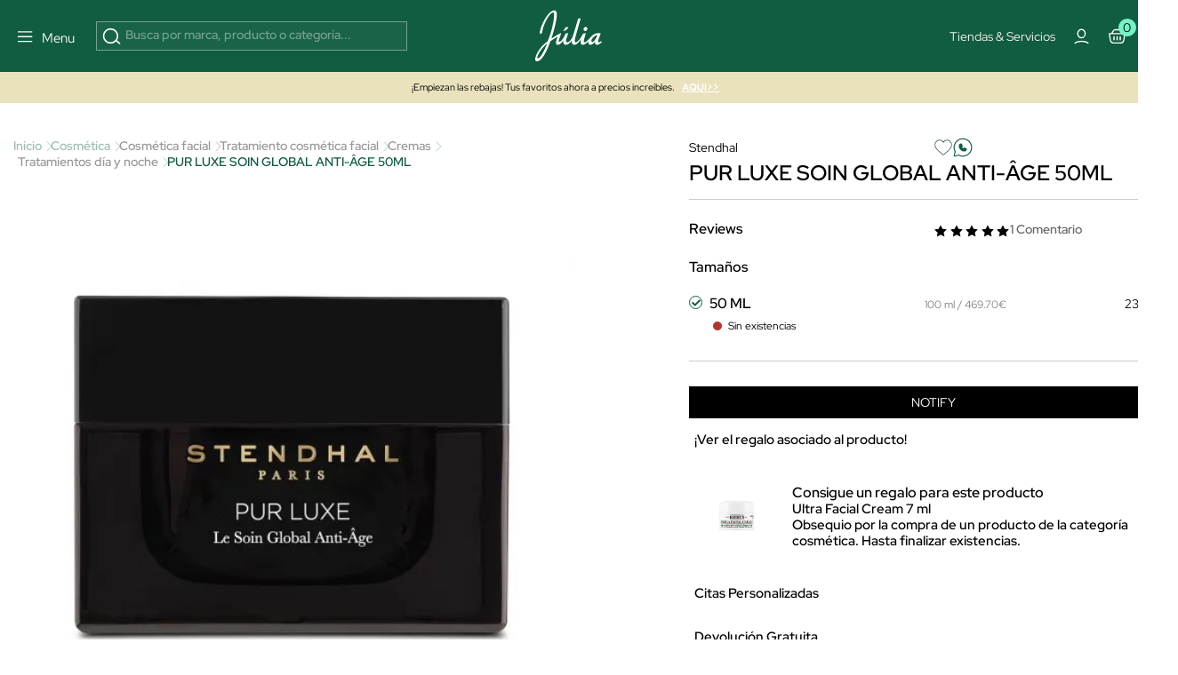

--- FILE ---
content_type: text/html; charset=utf-8
request_url: https://www.perfumeriajulia.es/202934-pur-luxe-soin-global-anti-age-50.html
body_size: 51319
content:
<!doctype html>
<html lang="es">
<style>

    #onetrust-banner-sdk{
        opacity:0; visibility:hidden; pointer-events:none; transition:opacity .2s ease;
    }
    #onetrust-banner-sdk.ot-show{
        opacity:1; visibility:visible; pointer-events:auto;
    }
    @media (prefers-reduced-motion: reduce){ #onetrust-banner-sdk{ transition:none; } }


    @media (max-width: 365px) {
        .container-layer h5 {
            font-family: Red Hat Display;
            font-size: 14px;
            font-weight: 500;
            letter-spacing: 0;
            line-height: 110%;
        }
    }

    .mb-4 {
        margin-bottom: 1.5rem !important;
    }
   


    #index .home-mosaico-destacados.container-img .box-img img{
        width: 96% !important;
    }
    .category-header h1 {
        margin: 0;
        font-size: 2.5rem;
    }

     .h5 {
         font-size: 16px;
         line-height: 130%;
     }
    .mb-3 {
        margin-bottom: 1rem !important;
    }
    .opacity-75 {
        opacity: .75 !important;
    }


</style>
<script>
    
    (function(){
        var userInteracted = false;
        var banner = null;

        function getBanner(){ return banner || (banner = document.getElementById('onetrust-banner-sdk')); }

        function showIfReady(){

            var b = getBanner(); if(!b) return;

            // accesibilidad mientras está oculto
            if (!b.classList.contains('ot-show')) b.setAttribute('aria-hidden','true');
            if (userInteracted){
                b.classList.add('ot-show');
                b.removeAttribute('aria-hidden');
                stopObserve();
                removeListeners();
            }
        }

        // 1ª interacción del usuario
        function interacted(){ userInteracted = true; showIfReady(); }
        function addListeners(){
            ['mousedown','mousemove','touchstart','scroll','keydown'].forEach(function(e){
                window.addEventListener(e, interacted, {passive:true});
            });
        }
        function removeListeners(){
            ['mousedown','mousemove','touchstart','scroll','keydown'].forEach(function(e){
                window.removeEventListener(e, interacted, {passive:true});
            });
        }
        addListeners();

        // Observa el DOM hasta que OneTrust inserte el banner
        var mo = new MutationObserver(function(){

            if (getBanner()) showIfReady();
        });
        function stopObserve(){ try{ mo.disconnect(); }catch(e){} }
        mo.observe(document.documentElement, {childList:true, subtree:true});



        // Fallback: por si no hay interacción en X segundos (accesibilidad)
        setTimeout(function(){ userInteracted = true; showIfReady(); }, 5500);
    })();
    
   /* function oneTrustControl() {
        setTimeout((e) => {
            const onetrust = document.getElementById("onetrust-banner-sdk")
            const onetrustDark = document.querySelector(".onetrust-pc-dark-filter")
            if(!onetrust){

                oneTrustControl();
                return ;
            }
            onetrust.style.display="unset"
            onetrustDark.style.display="unset"
        }, 3400);
    }
    oneTrustControl();*/
</script>

  <head>          

      <link rel="preload" href="/themes/jul-v2/assets/RedHatDisplay-VariableFont_wght.ttf" as="font" type="font/ttf" crossorigin="anonymous">
    <link rel="preload" href="/themes/jul-v2/assets/LeJeunePoster-Regular-Web.woff2" as="font" type="font/woff2" crossorigin="anonymous">
    <link rel="preload" href="/themes/jul-v2/assets/LeJeunePoster-RegularItalic-Web.woff2" as="font" type="font/woff2" crossorigin="anonymous">
    <style>
        @font-face {
            font-family: 'Red Hat Display';
            font-style: normal;
            font-weight: 100 900;
            src: url(/themes/jul-v2/assets/RedHatDisplay-VariableFont_wght.ttf);
            font-display: swap;
            ascent-override: 90%;
            descent-override: 22%;
            line-gap-override: 0;
        }

        @font-face {
            font-family: 'LeJeunePoster-Regular';
            font-style: normal;
            font-weight: 400;
            font-optical-sizing: auto;
            src: url(/themes/jul-v2/assets/LeJeunePoster-Regular-Web.woff2) format('woff2');
            font-display: swap;
        }

        @font-face {
            font-family: 'LeJeunePoster-RegularItalic';
            font-style: normal;
            font-weight: 400;
            font-optical-sizing: auto;
            src: url(/themes/jul-v2/assets/LeJeunePoster-RegularItalic-Web.woff2) format('woff2');
            font-display: swap;
        }

        .font-serif {
            font-family: 'LeJeunePoster-Regular';
        }
    </style>



  <meta charset="utf-8">


  <meta http-equiv="x-ua-compatible" content="ie=edge">
<script>
    






        (function(s){
        var li = s.parentNode, head = document.head;
        function pl(href, media){ if(!href) return;
        var l=document.createElement('link'); l.rel='preload'; l.as='image';
        l.href=href; if(media) l.media=media; head.appendChild(l);
    }
        pl(li.getAttribute('data-preload-m'), '(max-width: 767px)');
        pl(li.getAttribute('data-preload-d'), '(min-width: 768px)');
    })(document.currentScript);


    /*! onUserInteract: ejecuta tareas (funciones o scripts) tras 1ª interacción */
    (function (w, d) {
        const queue = [];
        const loadedUrls = new Set();
        let fired = false;

        function injectScript(url, attrs, parent) {
            if (loadedUrls.has(url)) return;           // evita duplicados
            loadedUrls.add(url);
            const s = d.createElement('script');
            s.src = url;
            s.async = true;
            if (attrs) for (const k in attrs) s.setAttribute(k, attrs[k]);
            (parent || d.head).appendChild(s);
        }

        function runTask(t) {
            try {
                if (typeof t === 'function') return t();         // función
                if (typeof t === 'string')  return injectScript(t); // url simple
                if (t && t.url) return injectScript(t.url, t.attrs, t.parent); // objeto
            } catch (e) { console.error('[onUserInteract]', e); }
        }

        function flush() {
            if (fired) return;
            fired = true;
            EVS.forEach(e => w.removeEventListener(e, flush, OPTS));
            queue.splice(0).forEach(runTask);
        }

        // Eventos "de verdad" (evitamos scroll/mousemove que saltan solos en PSI)
        const EVS = ['pointerdown','touchstart','keydown','wheel'];
        const OPTS = { once:true, passive:true, capture:true };
        EVS.forEach(e => w.addEventListener(e, flush, OPTS));

        // API pública
        function onUserInteract(task, attrsOrNothing) {
            // Permite array de tareas
            if (Array.isArray(task)) return task.forEach(t => onUserInteract(t));
            // Compatibilidad: onUserInteract(url, attrs)
            if (typeof task === 'string') task = { url: task, attrs: attrsOrNothing };
            fired ? runTask(task) : queue.push(task);
        }
        onUserInteract.script = (url, attrs, parent) => onUserInteract({ url, attrs, parent });
        onUserInteract.runNow = flush;           // forzar ejecución manual
        onUserInteract.isFired = () => fired;    // saber si ya se disparó
        w.onUserInteract = onUserInteract;
    })(window, document);

    function onUserInteractSafe(task, deadlineMs = 4000, attrs) {
        let done = false;

        const run = () => {
            if (done) return;
            done = true;

            if (typeof task === 'string') {
                // URL simple
                onUserInteract.script(task, attrs);
            } else if (task && task.url) {
                // Objeto { url, attrs, parent }
                onUserInteract.script(task.url, task.attrs, task.parent);
            } else if (typeof task === 'function') {
                task();
            }
        };

        onUserInteract(run);                 // primera interacción real
        setTimeout(run, Math.max(0, deadlineMs)); // fallback por tiempo
    }

    function loadScriptOnUserInteraction(src,type="url") {
        const events = ['scroll', 'mousemove', 'click', 'keydown'];

        function loadAndCleanup() {
            if(type==="url") {
                loadScript(src);
            }else{
                src();
            }
            /* const script = document.createElement('script');
             script.src = src;
             script.async = true;
             document.head.appendChild(script);*/

            // Remover los listeners
            events.forEach(event => {
                window.removeEventListener(event, loadAndCleanup);
            });
        }

        // Escucha cualquier gesto del usuario (una sola vez)
        events.forEach(event => {
            window.addEventListener(event, loadAndCleanup, { once: true });
        });
    }




    function loadScript(path, cb,async,id) {
        return new Promise(res => {
            var s = document.createElement('script');
            s.type = 'text/javascript';
            s.src = path;
            s.async = true;
            s.defer = true;
            if(id){
                s.id=id
            }
            s.addEventListener('load', () => res(s), false);
            (!document.body? document.head : document.body).appendChild(s)
        });
    }
      
</script>
    <script>
        window.contentLoaderDelay =  3400     </script>

<script>
    window.deferLoads=[];window.pixelLoader = [];
    window.contentLoaded=false;
    function OptanonWrapper() {

    }
    function deferLoader(cb, priority) {
      if (priority==="pixel") { window.pixelLoader.push(cb); return ; }
      if (!priority) priority = 1;
      if (!window.deferLoads[priority]) window.deferLoads[priority] = [];
      if (priority === 'delay') onUserInteractSafe(cb) /* window.deferLoads[priority].push(()=>{setTimeout(()=> cb(), window.contentLoaderDelay )});*/
      else if (!window.contentLoaded) {window.deferLoads[priority].push(cb);}
      else cb();
    }
  </script>

  <script>
    let headerMenuPosition = "second";
  </script>


  <link rel="canonical" href="https://www.perfumeriajulia.es/202934-pur-luxe-soin-global-anti-age-50.html">

  <title>PUR LUXE SOIN GLOBAL ANTI-ÂGE 50ML de Stendhal</title>

  <meta name="description" content="Descubre  PUR LUXE SOIN GLOBAL ANTI-ÂGE 50ML de Stendhal, Tratamientos día y noche 100% original. ¡Comprar al mejor precio!">
  <meta name="keywords" content="">
              <link rel="canonical" href="https://www.perfumeriajulia.es/202934-pur-luxe-soin-global-anti-age-50.html">
    
                    <link rel="alternate" href="https://www.beautyjulia.com/fr/202934-pur-luxe-soin-global-anti-age-50.html" hreflang="fr-fr">
              <link rel="alternate" href="https://www.beautyjulia.com/pt/202934-pur-luxe-soin-global-anti-age-50.html" hreflang="pt-pt">
              <link rel="alternate" href="https://www.beautyjulia.com/it/202934-pur-luxe-global-trattamento-antietà-50.html" hreflang="it-it">
              
  




<meta property="og:title" content="PUR LUXE SOIN GLOBAL ANTI-ÂGE 50ML de Stendhal"/>
<meta property="og:description" content="Descubre  PUR LUXE SOIN GLOBAL ANTI-ÂGE 50ML de Stendhal, Tratamientos día y noche 100% original. ¡Comprar al mejor precio!"/>
<meta property="og:type" content="website"/>
<meta property="og:url" content="https://www.perfumeriajulia.es/202934-pur-luxe-soin-global-anti-age-50.html"/>
<meta property="og:site_name" content="Perfumería Júlia"/>

                        <meta property="og:image" content="https://www.perfumeriajulia.es/20808-large_default/pur-luxe-soin-global-anti-age-50.jpg"/>
            <script type="application/ld+json">
{
    "@context" : "http://schema.org",
    "@type" : "Organization",
    "name" : "Perfumería Júlia",
    "url" : "https://www.perfumeriajulia.es/",
    "logo" : {
        "@type":"ImageObject",
        "url":"https://www.perfumeriajulia.es/https://www.perfumeriajulia.es/img/logo_julia.jpg"
    }
}

</script>

<script type="application/ld+json">
{
    "@context":"http://schema.org",
    "@type":"WebPage",
    "isPartOf": {
        "@type":"WebSite",
        "url":  "https://www.perfumeriajulia.es/",
        "name": "Perfumería Júlia"
    },
    "name": "PUR LUXE SOIN GLOBAL ANTI-ÂGE 50ML de Stendhal",
    "url":  "https://www.perfumeriajulia.es/202934-pur-luxe-soin-global-anti-age-50.html"
}


</script>

    <script type="application/ld+json">
    {
    "@context": "http://schema.org/",
    "@type": "Product",
    "name": "PUR LUXE SOIN GLOBAL ANTI-ÂGE 50ML",
    "description": " En este tratamiento mítico con textura sublime, el Complexe Diamant Cachemire™ se funde con la Cafeína, activo con múltiples beneficios que estimula la microcirculación para una acción alisante y descongestionante, y el Ácido Hialurónico, molécula antienvejecimiento de referencia, para lograr un efecto hidratante, redensificante y reafirmante.  
 Perfectamente tersa y nutrida, la piel recupera la suavidad, firmeza y frescura de su juventud. 
 Medidas del tarro: 65cm x 75cm x 75cm.        Tratamiento Global Antiedad con los activos Complexe Diamant Cachemire™, Cafeína y Ácido Hialurónico, que logran una fórmula capaz de suavizar, reafirmar y alisar la piel. ",

    "category": "Tratamientos día y noche",
          "image" :" https://www.perfumeriajulia.es/20808-home_default/pur-luxe-soin-global-anti-age-50.jpg",     "sku": "0202934",
          "gtin13": "3355996043980",
            "brand": {
        "@type": "brand",
        "name": "Stendhal"
    },    "review": [
         {

          "@type": "Review",
            "reviewRating":{
                "@type": "Rating",
                "ratingValue":"5"
             },
            "reviewBody":"Recomendaci&amp;oacute;n centro de estetica",
            "datePublished": "29/7/21, 8:00",
            "author": {
                "@type": "Person",
                "name": "Cuenta eliminada"
                }
    }
],
      
      "aggregateRating": {
        "@type": "AggregateRating",
        "ratingValue": "5",
        "reviewCount": "1"
    },

              
      "offers": {
    "@type": "Offer",
    "name": "PUR LUXE SOIN GLOBAL ANTI-ÂGE 50ML",
        "priceSpecification": [
      {
          "@type": "UnitPriceSpecification",
          "priceType": "https://schema.org/ListPrice",          "price": "260.95",
          "priceCurrency": "EUR",
          "priceValidUntil": "2026-01-30"
      }
                ,{
              "@type": "UnitPriceSpecification",
              "price": "234.85",
              "priceCurrency": "EUR",
              "priceValidUntil": "2026-01-30"
          }
          ],
    "url": "https://www.perfumeriajulia.es/202934-pur-luxe-soin-global-anti-age-50.html",
        "image": ["https://www.perfumeriajulia.es/20808-large_default/pur-luxe-soin-global-anti-age-50.jpg"],
                  "availability": "http://schema.org/OutOfStock"     }


  
  }




    </script>
<script type="application/ld+json">
    {
    "@context": "https://schema.org",
    "@type": "BreadcrumbList",
    "itemListElement": [
        {
    "@type": "ListItem",
    "position": 1,
    "name": "Inicio",
    "item": "https://www.perfumeriajulia.es/"
    },        {
    "@type": "ListItem",
    "position": 2,
    "name": "Cosmética",
    "item": "https://www.perfumeriajulia.es/4-cosmetica/"
    },        {
    "@type": "ListItem",
    "position": 3,
    "name": "Cosmética facial",
    "item": "https://www.perfumeriajulia.es/41-cosmetica-facial/"
    },        {
    "@type": "ListItem",
    "position": 4,
    "name": "Tratamiento cosmética facial",
    "item": "https://www.perfumeriajulia.es/142-tratamiento-cosmetica-facial/"
    },        {
    "@type": "ListItem",
    "position": 5,
    "name": "Cremas",
    "item": "https://www.perfumeriajulia.es/2198-cremas/"
    },        {
    "@type": "ListItem",
    "position": 6,
    "name": "Tratamientos día y noche",
    "item": "https://www.perfumeriajulia.es/687-tratamientos-dia-y-noche/"
    },        {
    "@type": "ListItem",
    "position": 7,
    "name": "PUR LUXE SOIN GLOBAL ANTI-ÂGE 50ML",
    "item": "https://www.perfumeriajulia.es/202934-pur-luxe-soin-global-anti-age-50.html"
    }    ]
    }
    </script>

  

  <meta name="viewport" content="width=device-width, initial-scale=1">


  <link rel="icon" type="image/vnd.microsoft.icon" href="https://www.perfumeriajulia.es/img/favicon-1.ico?1611806382">
  <link rel="shortcut icon" type="image/x-icon" href="https://www.perfumeriajulia.es/img/favicon-1.ico?1611806382">


      <style type="text/css">
        /* ESTILOS CORNER STENDHAL */
#manufacturer .custombanners .bg-black {
	background: #000 !important;
}

#manufacturer .custombanners .landing-stendhal-title {
    text-align: center;
    margin: 30px auto 20px auto;
    display: block;
    font-weight: 500;
    font-size: 30px;
    line-height: 1.1;
    font-family: sans-serif;
    color: #393939;
    border-bottom: 0.5px solid #333;
}
/* end ESTILOS CORNER STENDHAL */
      </style>
    
    <link rel="preload" href="https://www.perfumeriajulia.es/themes/jul-v2/assets/global.css?v=20250519" type="text/css" media="all" as="style">
  <link rel="stylesheet" href="https://www.perfumeriajulia.es/themes/jul-v2/assets/global.css?v=20250519" type="text/css" media="all">
  <link rel="preload" href="https://www.perfumeriajulia.es/themes/jul-v2/assets/components.css?v=20250519" type="text/css" media="all" as="style">
  <link rel="stylesheet" href="https://www.perfumeriajulia.es/themes/jul-v2/assets/components.css?v=20250519" type="text/css" media="all">
  <link rel="preload" href="https://www.perfumeriajulia.es/themes/jul-v2/assets/product.css?v=20250519" type="text/css" media="all" as="style">
  <link rel="stylesheet" href="https://www.perfumeriajulia.es/themes/jul-v2/assets/product.css?v=20250519" type="text/css" media="all">
  <link rel="preload" href="https://www.perfumeriajulia.es/modules/custombanners/views/css/custom/shop1.css?v=20250519" type="text/css" media="all" as="style">
  <link rel="stylesheet" href="https://www.perfumeriajulia.es/modules/custombanners/views/css/custom/shop1.css?v=20250519" type="text/css" media="all">
<style>

    .js-show-onload{ display:none !important;}
	                                                            @keyframes animateBottomExtra { 0% { opacity: 0; top: -150px } to { opacity: 1; top: 0 } } @-webkit-keyframes animateBottomExtra { 0% { opacity: 0; top: -150px } to { opacity: 1; top: 0 } } @keyframes animateTopExtra { 0% { opacity: 1; top: 0 } to { opacity: 0; top: -150px } } @-webkit-keyframes animateTopExtra { 0% { opacity: 1; top: 0 } to { opacity: 0; top: -150px } } @media (min-width: 992px) { .c-main.closeMenu .c-main-container { -webkit-animation: animateTopExtra 1s forwards !important; animation: animateTopExtra 1s forwards !important; } .c-main-container { -webkit-animation: animateBottomExtra .5s forwards !important; animation: animateBottomExtra .5s forwards !important; top: -150px; } }
                                                            /* ESTILOS HEADER TRYBUY */ body .displayWrapperTop .main-banner-trybuy { display: none; } body#trybuy .displayWrapperTop .main-banner-trybuy { display: block; } #trybuy main { padding-top: 80px; } #trybuy .page-header--trybuy { display: none; } #trybuy #content p.desc { display: none; } /* end ESTILOS HEADER TRYBUY */
                                                            /* OCULTAR TEXTO SUSCRIPCION NEWSLETTER FOOTER */ #footer .footer-icons .c-card h2 { display: block; margin-bottom: 1.5rem; } #footer .footer-icons .c-card p { display: none; }
                                                            /* ARREGLO ALTURA IMAGENES POST DEL BLOG */ @media (min-width: 768px) { #module-prestablog-blog main #wrapper #content-wrapper #alt-blog-list .list-item .blog-image img, #module-prestablog-blog main #wrapper #content-wrapper #blog-list .list-item .blog-image img { object-fit: cover!important; height: 202px!important; } }
                                                            /* COLOR EN DESCRIPCION DE POSTS DEL BLOG */ body#module-prestablog-blog main #wrapper #content-wrapper #alt-blog-list .list-item .blog-description, body#module-prestablog-blog main #wrapper #content-wrapper #blog-list .list-item .blog-description { color: var(--color-black)!important; }
                                                            /* COLOR VERDE EN 2 ULTIMAS OPCIONES DE MENÚ MOBILE */ @media (max-width: 795px) { .c-main-container .c-main__wrapper .c-primary__link-nav[data-menu="menu_218"], .c-main-container .c-main__wrapper .c-primary__link-nav[data-menu="menu_101"] { color: var(--color-verde); } }
                                                            /* CENTRADO DE BOTON NEWSLETTER */ #popnewsletter_content .row.justify-content-start { justify-content: center!important; }
                                                            /* TAMAÑO TIPOGRAFIAS EN SLIDER */ @media (max-width: 450px) { #index .container-layer span { font-size: 30px; overflow-x: hidden; } }
                                                            /* ARREGLO AREA USUARIO WISHLIST */ body#module-advansedwishlist-mywishlist main { padding-top: 120px; margin-bottom: 2rem; } body#module-advansedwishlist-mywishlist main .customer-content { padding: 0!important; margin-bottom: 3rem; } body#module-advansedwishlist-mywishlist main .customer-content #mywishlist #form_wishlist { background-color: transparent!important; } body#module-advansedwishlist-mywishlist main .customer-content #mywishlist #form_wishlist h3.h1 { font-family: "Red Hat Display"; font-size: 24px!important; font-style: normal; font-weight: 600; line-height: 150%; } body#module-advansedwishlist-mywishlist main .customer-content #mywishlist #form_wishlist span.wl-page-description { color: var(--bs-regular-color-12) !important; font-size: 16px !important; font-style: normal; font-weight: 400; line-height: 130%; } body#module-advansedwishlist-mywishlist main .customer-content #mywishlist input.rounded-pill { border-radius: 0!important; min-height: 50px; font-size: 1rem; } body#module-advansedwishlist-mywishlist main .customer-content #mywishlist .wishlists { background-color: transparent!important; } body#module-advansedwishlist-mywishlist main .customer-content #mywishlist .wishlists h3.h1 { font-family: "Red Hat Display"; font-size: 24px!important; font-style: normal; font-weight: 600; line-height: 150%; } body#module-advansedwishlist-mywishlist main .customer-content #mywishlist .wishlists label { margin-bottom: .5rem; } body#module-advansedwishlist-mywishlist main .customer-content #mywishlist .wishlists input { min-height: 50px; font-size: 1rem; } body#module-advansedwishlist-mywishlist main .customer-content #mywishlist .wishlisturl { /* background-color: var(--bs-regular-color-2);*/ margin-bottom: .5rem!important; } body#module-advansedwishlist-mywishlist main .customer-content #mywishlist .wishlist__send { font-weight: 700; }
                                                            /* mosaico lookbook */ .home-mosaico-destacados .green-point { width: 25px; height: 25px; border-radius: 50%; background: #97f0c7; border: 6px solid #fff; z-index: 10; cursor: pointer; } .home-mosaico-destacados .custom-tooltip-html:hover .tooltip__html { transition: all .2s ease-in-out; opacity: 1; } .home-mosaico-destacados .custom-tooltip-html .tooltip__html { opacity: 0; position: absolute; background-color: white; line-height: 20px; z-index: 500; color: black; font-size: 14px; padding: 5px 10px; left: -80px; right: 0; bottom: 30px; width: 160px; }
                                                            /* PAGINAS TIENDAS */ body .displayWrapperTop .main-banner-tiendas { display: none; } body#stores .displayWrapperTop .main-banner-tiendas { display: block; } @media (min-width: 992px) { .position-lg-absolute { position: absolute; } .start-lg-0 { left: 0!important; } .top-lg-50 { top: 50%!important; } .translate-middle-lg-y { transform: translateY(-50%) !important; } .text-lg-white { color: #fff; } } /* end PAGINAS TIENDAS */
                                                            /* ARREGLO COLOR TEXTO EN INPUTS DE LA PAGINA SEGUIMIENTO-PEDIDO-INVITADO */ #guest-tracking #main form .form-fields input { color: var(--color-white); }
                                                            /* ARREGLO MENSAJE SUSCRITO NEWSLETTER */ #ps_topbanner_newsletter_wrapper { position: fixed; padding-top: 85px !important; z-index: 10; } body #ps_topbanner_newsletter_wrapper { background-color: var(--color-esmeralda); color: var(--color-black)!important; }
                                                            /* DIOR ideas regalo */ .displayAfterProductFlags { margin-top: -1.5rem; } .displayAfterProductFlags .custom-accordion li i:after, .displayAfterProductFlags .custom-accordion li i:before { height: 11px; width: 2px; } .displayAfterProductFlags .custom-accordion li i { margin-top: 1px; transform: translate(-20px); } .displayAfterProductFlags .custom-accordion li i:before { transform: translate(-3px, 0) rotate(45deg); } .displayAfterProductFlags .custom-accordion li i:after { transform: translate(6px, 0) rotate(-45deg); } /* end DIOR ideas regalo */
                                                            /* MARGENES SUPERIOR E INFERIOR EN PAGINA CONFIRMACION PEDIDO */ #order-confirmation main #wrapper { margin-bottom: 3rem; } #order-confirmation main { padding-top: 140px; }
                                                            /* OCULTAR PAGINACIÓN EN SUBCATEGORIAS BLOG */ #module-prestablog-blog .btn-see-more-wrapper { display: none; }
                                                            /* QUITAR SALTO DE LINEA A CATEGORIA PARA-EL EN MENU */ #menu .c-main-container .c-main__wrapper .c-primary__link-nav[data-menu="menu_21"] span { white-space: nowrap; }
                                                            /* ESTILOS TEMPORALES PARA PAGINA SEGUIMIENTO DE PEDIDO */ #guest-tracking #content-wrapper { margin-top: 2rem; margin-bottom: 4rem; } #guest-tracking #main h1 { display: block; color: var(--color-white)!important; font-family: Red Hat Display; } #guest-tracking #main form header p { color: var(--color-white)!important; } #guest-tracking #main form .form-fields label { color: var(--color-white)!important; margin-bottom: .5rem; } #guest-tracking #main form .form-fields input { border: 1px solid rgba(255,255,255,.6); } #guest-tracking #main form .form-fields small { color: var(--color-white)!important; }
                                                            /* ESTILOS BEAUTY SPACE */ main .gradient-gray-top { background: linear-gradient(180deg, #F1F1F1 0%, #FCFCFC 100%); } /* end ESTILOS BEAUTY CLUB */
                                                            body .product-add-to-cart .modal * { height: auto; } body .modal:not(.blockcart-modal) .modal-dialog .modal-content .modal-body .close-circle .close { color: var(--bs-black); }
                                                            #index #megatab .tns-controls { display: block; }
                                                            /* QUE SE VEA PARTE DEL SIGUIENTE BANNER EN CARRUSEL MOBILE */ @media (max-width: 767px) { #index #banner_home_2_categorias_destacadas { width: calc(600%); } }
                                                            body .c-header { background: #105D40; }
                                                            /* ESTILOS SOCIAL ROOM HOME */ .home-social-room .gradient-instagram:after { content: ""; position: absolute; width: 100%; height: 100%; top: 0; left: 0; background: linear-gradient(180deg, rgba(0, 0, 0, 0.00) 84.47%, rgba(0, 0, 0, 0.40) 100%); } .home-social-room .social-room-icons svg { width: 1.3rem; height: 1.3rem; stroke: transparent; fill: transparent; } .home-social-room #home_social_room .title-product { min-height: 37px; } .home-social-room .c-home-comp__img-instagram-wrapper { max-width: 100%; width: 100%; } .home-social-room #home_social_room-ow .tns-controls svg { fill: white; } .home-social-room .gradient-gray-top { background: linear-gradient(180deg, #F1F1F1 0%, #FCFCFC 100%); } /* end ESTILOS SOCIAL ROOM HOME */
                                                            /* ESTILOS PREFOOTER */ .custombanners.displayPreFooter svg { stroke: var(--color-verde); } .custombanners.displayPreFooter svg#svg-try-buy { fill: var(--color-verde); } /* end ESTILOS PREFOOTER */
                                                            .gradient-black-top:after { content: ""; position: absolute; width: 100%; height: 100%; top: 0; left: 0; background: linear-gradient(0deg, rgba(0, 0, 0, 0.00) 44.27%, rgba(0, 0, 0, 0.30) 100.06%), linear-gradient(0deg, rgba(0, 0, 0, 0.05) 0%, rgba(0, 0, 0, 0.05) 100%); } .gradient-black-bottom:after { content: ""; position: absolute; width: 100%; height: 100%; top: 0; left: 0; background: linear-gradient(180deg, rgba(0, 0, 0, 0.00) 43.9%, rgba(0, 0, 0, 0.70) 100%); }
                                                            /* ELIMINAR FLAG DESCUENTO DIOR EN FICHA PRODUCTO */ body#product.product-id-manufacturer-201 #flag-customlabel-36868 { display: none; }
                                                            /* ESTILO PARA APP */ body.isApp#product main, body.isApp #stores main, body.isApp#cms main, body.isApp#category main, body.isApp#manufacturer main, body.isApp#module-kwklookbook-look main, body.isApp.page-customer-account main, body.isApp#address main { padding-top: 1rem!important; } body.isApp .product-add-to-cart { bottom: 4.5rem; } body.isApp .blockcart-modal .modal-content .modal-header { padding-top: 3rem!important; }
                                                            /* TITULO DE LA VARIANTE DE COLOR */ .product-miniature-info-variants .name { display: none; }
                                                            /* ESTILOS HOME BANNER 1 - 3 DESTACADOS */ #index .blq-home-destacados .bg-home-destacados { background: var(--bs-regular-color-2); } @media (min-width: 768px) { #index .blq-home-destacados .border-x-home-destacados { border-left: 1px solid rgba(0,0,0,.20); border-right: 1px solid rgba(0,0,0,.20); } } @media (max-width: 767px) { #index .blq-home-destacados .border-y-home-destacados { border-top: 1px solid rgba(0,0,0,.20); border-bottom: 1px solid rgba(0,0,0,.20); } } @media (min-width: 768px) { .p-md-0 { padding: 0 !important; } .p-md-2 { padding: 0.5rem !important; } .p-md-4 { padding: 1.5rem !important; } } /* end ESTILOS HOME BANNER 1 - 3 DESTACADOS */
                                                            /* BANDEROLA OFF TEMPORAL */ #topbannerNavFullWidth { display: none;!important; } /* end BANDEROLA OFF TEMPORAL */
                                                            /* ESTILOS HOME MOSAICO DESTACADOS */ #index .custombanners .home-mosaico-destacados.container-img{ width: 1512px!important; max-width: 100%!important; margin: auto; margin-top: 60px; margin-bottom: 60px; display: grid; grid-template-columns: repeat(12, 1fr); grid-template-rows: repeat(6, 100px); grid-gap: 10px; } #index .custombanners .home-mosaico-destacados.container-img .box-img picture { width: 100%; height: 100%; } #index .custombanners .home-mosaico-destacados.container-img .box-img img{ display: block; width: 100%!important; height: 100%; object-fit: cover; } @media (max-width: 399px) { #index .custombanners .home-mosaico-destacados.container-img .box-img img{ width: 96%!important; } } #index .custombanners .home-mosaico-destacados.container-img .box-img:nth-child(1){ grid-column-start: span 5; grid-row-start: span 6; } #index .custombanners .home-mosaico-destacados.container-img .box-img:nth-child(2){ grid-column-start: span 4; grid-row-start: span 3; } #index .custombanners .home-mosaico-destacados.container-img .box-img:nth-child(3){ grid-column-start: span 3; grid-row-start: span 6; } #index .custombanners .home-mosaico-destacados.container-img .box-img:nth-child(4){ grid-column-start: span 2; grid-row-start: span 3; } @media (max-width: 767px) { #index .custombanners .home-mosaico-destacados.container-img .box-img:nth-child(4){ grid-row-start: auto; } } #index .custombanners .home-mosaico-destacados.container-img .box-img:nth-child(5){ grid-column-start: span 2; grid-row-start: span 3; } @media (max-width: 767px) { #index .custombanners .home-mosaico-destacados.container-img .box-img:nth-child(5){ grid-row-start: auto; } } @media (max-width:767px){ #index .custombanners .home-mosaico-destacados.container-img{ grid-template-columns: repeat(2, 1fr); grid-template-rows: 200px; } #index .custombanners .home-mosaico-destacados.container-img .box-img:nth-child(1){ grid-column-start: span 2; } #index .custombanners .home-mosaico-destacados.container-img .box-img:nth-child(2){ grid-column-start: span 2; } #index .custombanners .home-mosaico-destacados.container-img .box-img:nth-child(3){ grid-column-start: span 2; } #index .custombanners .home-mosaico-destacados.container-img .box-img:nth-child(4){ grid-column-start: span 1; } #index .custombanners .home-mosaico-destacados.container-img .box-img:nth-child(5){ grid-column-start: span 1; } } #index .custombanners .home-mosaico-destacados .border-white-bottom { border-bottom: 1px solid var(--bs-white); } #index .custombanners .home-mosaico-destacados picture:after { content:""; width: 100%; height: 100%; top: 0; left: 0; background: linear-gradient(1deg, rgba(0, 0, 0, 0.00) 65.56%, rgba(0, 0, 0, 0.20) 99.59%); } /* end ESTILOS */
                                                            /* AJUSTE ICONO WHATSAPP FICHA PRODUCTO */ #product .product-information .whatsapp a { position: relative; padding-left: 1.9rem; padding-top: 4px; } #product .product-information .whatsapp a svg { width: 1.9rem; height: 1.9rem; position: absolute; left: -3px; top: -1px; margin-left: 0; }
                                                            #custom_pack_product .product-packs-item { width: 100%; }
                                                            /* ESTILOS HOME COUNTDOWN */ #index h2.fs-clamp-h2-countdown { font-size: clamp(1.5rem, 5vw, 2.5rem)!important; } #countdown li { display: inline-block; font-size: 1.5em; list-style-type: none; padding: 1em; text-transform: uppercase; } #countdown li span { display: block; font-size: 4.5rem; line-height: 4rem; } @media all and (max-width: 768px) { #countdown li { font-size: 1.125rem; padding: .75rem; } #countdown li span { font-size: 3.375rem; } } /* end ESTILOS */
                                                            /* displayAfterSlider */ #index main .displayAfterSlider .btn-after-slider:hover { background: #143c2f; } #index main .displayAfterSlider .btn-after-slider p { color: #143c2f!important; } #index main .displayAfterSlider .btn-after-slider:hover p { color: #fff!important; } #index main .displayAfterSlider .btn-after-slider p span { font-size: 11px; font-weight: bold; text-shadow: 1px 1px 0 #000; } #index main .displayAfterSlider .btn-after-slider:hover p span { text-shadow: 1px 1px 0 #fff; } #index main .displayAfterSlider .btn-after-slider a { background: none!important; } /* end displayAfterSlider */
                                                            #cart-subtotal-discount-4462 { display: none !important; }
                                                            /* IMG LOGIN-REGISTRO ES */ #authentication .authentication-two-cols:before, #registration .authentication-two-cols:before { content: ""; background-image: url(/img/cms/authentication/img-login.jpg); background-position: center center !important; }
                                                            /* FOOTER WEB PAIS ES */ .l-footer .displayFooterAfterBefore a { opacity: 1; } .l-footer .displayFooterAfterBefore a.hover:hover { background: rgba(255,255,255,.1); } /* end FOOTER WEB PAIS */
                                                            /* TIENDAS CHANEL CMS-151 */ .bg-black { background: #000 !important; } .tiendas-chanel-container .tienda-chanel div { width: 70%; } .tiendas-chanel-container p { text-align: left; color: #fff !important; } .tiendas-chanel-container p span { color: #fff !important; font-size: 85%; } /* end TIENDAS CHANEL */
                                                            /* FORM-11 GIVENCHY */ .page-wrapper--module-formmaker-form .page-content #form_11.form-maker-form { padding-bottom: 4rem; margin-bottom: 2rem; } /* end FORM-11 GIVENCHY */
                                                            /* ESTILOS FORM-10 AMBASSADORS */ .page-wrapper--module-formmaker-form .page-content .form-maker-form .form_10 h3.page-subheading { text-align: center; margin-bottom: .5rem; } .custombanners .FORM-AMBASSADORS-10 .color-grey { color: #7f8182; } .custombanners .FORM-AMBASSADORS-10 h2 { color: #000; } .custombanners .FORM-AMBASSADORS-10 .title-form { font-size: 350%; } .custombanners .FORM-AMBASSADORS-10 .subtitle-form { font-size: 1.2rem; letter-spacing: 1px; } .custombanners .FORM-AMBASSADORS-10 .btn-form { font-size: .75rem; letter-spacing: 2px; text-transform: uppercase; padding: .9rem 3rem; } .custombanners .FORM-AMBASSADORS-10 .title-block { font-size: 110%; color: #143c2f; } .custombanners .FORM-AMBASSADORS-10 .border-grey { border: 1px solid #d8d8d8; } .custombanners .FORM-AMBASSADORS-10 .icon-check { width: 17px; height: 23px; fill: #7f8182; stroke: #7f8182; min-width: 17px; } /* end ESTILOS FORM-10 AMBASSADORS */
                                        
    .product-variants-item-prices  .fs-7.fw-bold { display:none !important }
    .manufacturer-id-201 .product-flags-item  { display:none !important }
    .product-id-manufacturer-201  .product-flags-item  { display:none !important }
    .manufacturer-id-201 .product-miniature-info-flags-dto   { display:none !important }
    .manufacturer-id-201 .product-flags-item { display:none !important }
    .product-id-manufacturer-201 .product-variants-item-prices-dto{ display:none !important }
    .manufacturer-id-201 .product-flags-item  { display:none !important }
    .product-id-manufacturer-201  .product-flags-item  { display:none !important }
    .product-id-manufacturer-201 .product-variants-item-prices-dto{ display:none !important }
    .product-miniature-info-flags-dto { display: none !important; }
    .product-id-manufacturer-201 .regular-price { display: none !important }
</style>
<style>

</style>



          <script>
        var productImages ='{"202934-0":[{"cover":1,"id_image":20808,"legend":"PUR LUXE SOIN GLOBAL ANTI-\u00c2GE 50ML","position":1,"bySize":{"small_default":{"url":"https:\/\/www.perfumeriajulia.es\/20808-small_default\/pur-luxe-soin-global-anti-age-50.jpg","width":98,"height":98,"sources":{"jpg":"https:\/\/www.perfumeriajulia.es\/20808-small_default\/pur-luxe-soin-global-anti-age-50.jpg"}},"cart_default":{"url":"https:\/\/www.perfumeriajulia.es\/20808-cart_default\/pur-luxe-soin-global-anti-age-50.jpg","width":125,"height":125,"sources":{"jpg":"https:\/\/www.perfumeriajulia.es\/20808-cart_default\/pur-luxe-soin-global-anti-age-50.jpg"}},"pdt_180":{"url":"https:\/\/www.perfumeriajulia.es\/20808-pdt_180\/pur-luxe-soin-global-anti-age-50.jpg","width":180,"height":180,"sources":{"jpg":"https:\/\/www.perfumeriajulia.es\/20808-pdt_180\/pur-luxe-soin-global-anti-age-50.jpg"}},"home_default":{"url":"https:\/\/www.perfumeriajulia.es\/20808-home_default\/pur-luxe-soin-global-anti-age-50.jpg","width":250,"height":250,"sources":{"jpg":"https:\/\/www.perfumeriajulia.es\/20808-home_default\/pur-luxe-soin-global-anti-age-50.jpg"}},"pdt_300":{"url":"https:\/\/www.perfumeriajulia.es\/20808-pdt_300\/pur-luxe-soin-global-anti-age-50.jpg","width":300,"height":300,"sources":{"jpg":"https:\/\/www.perfumeriajulia.es\/20808-pdt_300\/pur-luxe-soin-global-anti-age-50.jpg"}},"pdt_360":{"url":"https:\/\/www.perfumeriajulia.es\/20808-pdt_360\/pur-luxe-soin-global-anti-age-50.jpg","width":360,"height":360,"sources":{"jpg":"https:\/\/www.perfumeriajulia.es\/20808-pdt_360\/pur-luxe-soin-global-anti-age-50.jpg"}},"medium_default":{"url":"https:\/\/www.perfumeriajulia.es\/20808-medium_default\/pur-luxe-soin-global-anti-age-50.jpg","width":452,"height":452,"sources":{"jpg":"https:\/\/www.perfumeriajulia.es\/20808-medium_default\/pur-luxe-soin-global-anti-age-50.jpg"}},"pdt_540":{"url":"https:\/\/www.perfumeriajulia.es\/20808-pdt_540\/pur-luxe-soin-global-anti-age-50.jpg","width":540,"height":540,"sources":{"jpg":"https:\/\/www.perfumeriajulia.es\/20808-pdt_540\/pur-luxe-soin-global-anti-age-50.jpg"}},"large_default":{"url":"https:\/\/www.perfumeriajulia.es\/20808-large_default\/pur-luxe-soin-global-anti-age-50.jpg","width":800,"height":800,"sources":{"jpg":"https:\/\/www.perfumeriajulia.es\/20808-large_default\/pur-luxe-soin-global-anti-age-50.jpg"}}},"small":{"url":"https:\/\/www.perfumeriajulia.es\/20808-small_default\/pur-luxe-soin-global-anti-age-50.jpg","width":98,"height":98,"sources":{"jpg":"https:\/\/www.perfumeriajulia.es\/20808-small_default\/pur-luxe-soin-global-anti-age-50.jpg"}},"medium":{"url":"https:\/\/www.perfumeriajulia.es\/20808-pdt_300\/pur-luxe-soin-global-anti-age-50.jpg","width":300,"height":300,"sources":{"jpg":"https:\/\/www.perfumeriajulia.es\/20808-pdt_300\/pur-luxe-soin-global-anti-age-50.jpg"}},"large":{"url":"https:\/\/www.perfumeriajulia.es\/20808-large_default\/pur-luxe-soin-global-anti-age-50.jpg","width":800,"height":800,"sources":{"jpg":"https:\/\/www.perfumeriajulia.es\/20808-large_default\/pur-luxe-soin-global-anti-age-50.jpg"}},"associatedVariants":[]}]}';
      </script>
                <script>
            var promotionalProducts = {"promo_2888":{"111394":{"item_id":111394,"item_name":"EXFOLIANTE C+C VITAMIN SCRUB 100 ML NATURA BISS\u00c9","price":62,"item_brand":"Natura Biss\u00e9","item_category":"Exfoliante facial","quantity":1,"item_list_name":"","index":0,"variant_item":[]},"111395":{"item_id":111395,"item_name":"CREMA CORPORAL REAFIRMANTE C+C VITAMIN BODY CREAM 250 ML NATURA BISS\u00c9","price":98,"item_brand":"Natura Biss\u00e9","item_category":"Hidratantes","quantity":1,"item_list_name":"","index":0,"variant_item":[]},"140809":{"item_id":140809,"item_name":"BRUMA C+C VITAMIN SPLASH 200 ML NATURA BISS\u00c9","price":46,"item_brand":"Natura Biss\u00e9","item_category":"T\u00f3nico facial","quantity":1,"item_list_name":"","index":0,"variant_item":[]},"151433":{"item_id":151433,"item_name":"MASCARILLA REAFIRMANTE C+C VITAMIN SOUFFL\u00c9 MASK 75 ML NATURA BISS\u00c9","price":48,"item_brand":"Natura Biss\u00e9","item_category":"Mascarillas","quantity":1,"item_list_name":"","index":0,"variant_item":[]},"172342":{"item_id":172342,"item_name":"AFTER SUN C+C VITAMIN SUMMER LOTION 200 ML NATURA BISS\u00c9","price":56,"item_brand":"Natura Biss\u00e9","item_category":"Hidratantes","quantity":1,"item_list_name":"","index":0,"variant_item":[]},"182593":{"item_id":182593,"item_name":"C+C VITAMIN EYE","price":55,"item_brand":"Natura Biss\u00e9","item_category":"Cosm\u00e9tica facial espec\u00edficos","quantity":1,"item_list_name":"","index":0,"variant_item":[]},"199777":{"item_id":199777,"item_name":"FLUIDO HIDRATANTE REAFIRMANTE CON COLOR C+C VITAMIN SHEER FLUID SPF25 50 ML NATURA BISS\u00c9","price":89.5,"item_brand":"Natura Biss\u00e9","item_category":"Crema de d\u00eda","quantity":1,"item_list_name":"","index":0,"variant_item":[]},"199778":{"item_id":199778,"item_name":"AGUA MICELAR C+C VITAMIN MICELLAR CLEANSING WATER 200 ML NATURA BISS\u00c9","price":55,"item_brand":"Natura Biss\u00e9","item_category":"Agua Micelar","quantity":1,"item_list_name":"","index":0,"variant_item":[]},"206620":{"item_id":206620,"item_name":"C+C VITAMIN SELF-TAN DROPS OIL FREE 30ML","price":52.2,"item_brand":"Natura Biss\u00e9","item_category":"Bronceador facial","quantity":1,"item_list_name":"","index":0,"variant_item":[]},"214389":{"item_id":214389,"item_name":"C+C VITAMIN OIL FREE GEL 75ML","price":116,"item_brand":"Natura Biss\u00e9","item_category":"Tratamientos d\u00eda y noche","quantity":1,"item_list_name":"","index":0,"variant_item":[]},"214390":{"item_id":214390,"item_name":"C+C VITAMIN 20% ANTIOX SOLUTION 30ML","price":159,"item_brand":"Natura Biss\u00e9","item_category":"S\u00e9rums","quantity":1,"item_list_name":"","index":0,"variant_item":[]},"214742":{"item_id":214742,"item_name":"C+C DRY TOUCH SUNSCREEN SPF50 30ML","price":69,"item_brand":"Natura Biss\u00e9","item_category":"Protector solar facial","quantity":1,"item_list_name":"","index":0,"variant_item":[]},"910008247":{"item_id":910008247,"item_name":"C+C Vitamin Spf 50 Bi-Phase Invisible Sunscreen","price":61.2,"item_brand":"Natura Biss\u00e9","item_category":"Protector solar corporal","quantity":1,"item_list_name":"","index":0,"variant_item":[]}},"promo_2557":{"226723":{"item_id":226723,"item_name":"Blue Expert Sun Protector Cream SPF50+ 50 ml","price":30.78,"item_brand":"Shiseido","item_category":"Protector solar facial","quantity":1,"item_list_name":"","index":0,"variant_item":[{"name":"SPF 50+"}]},"226725":{"item_id":226725,"item_name":"Blue Expert Sun Protector Cream SPF30 50 ml","price":28.08,"item_brand":"Shiseido","item_category":"Protector solar facial","quantity":1,"item_list_name":"","index":0,"variant_item":[{"name":"SPF 30"}]},"910007387":{"item_id":910007387,"item_name":"Blue Expert Sun Protector Cream SPF","price":36.4,"item_brand":"Shiseido","item_category":"Protector solar facial","quantity":1,"item_list_name":"","index":0,"variant_item":[]},"910013451":{"item_id":910013451,"item_name":"Expert Sun Protector Clear Stick Spf 50+","price":23.7,"item_brand":"Shiseido","item_category":"Protector solar facial","quantity":1,"item_list_name":"","index":0,"variant_item":[]}},"promo_2726":{"236822":{"item_id":236822,"item_name":"YSL Libre LEau Nue Parfum de Peau Eau de Parfum 50 ml","price":81.25,"item_brand":"Yves Saint Laurent","item_category":"Eau de Parfum Mujer","quantity":1,"item_list_name":"","index":0,"variant_item":[{"name":"50 ML"}]},"236823":{"item_id":236823,"item_name":"YSL Libre LEau Nue Parfum de Peau Eau de Parfum 90 ml","price":107.25,"item_brand":"Yves Saint Laurent","item_category":"Eau de Parfum Mujer","quantity":1,"item_list_name":"","index":0,"variant_item":[{"name":"90 ML"}]},"910013625":{"item_id":910013625,"item_name":"YSL Libre LEau Nue Parfum de Peau Eau de Parfum","price":107.25,"item_brand":"Yves Saint Laurent","item_category":"Eau de Parfum Mujer","quantity":1,"item_list_name":"","index":0,"variant_item":[]}},"promo_2438":{"237715":{"item_id":237715,"item_name":"Skin Illusion Tinted Moisturizer Spf25 02","price":27.6,"item_brand":"Clarins","item_category":"Cremas BB & CC","quantity":1,"item_list_name":"","index":0,"variant_item":[{"name":"Skin Illusion 02"}]},"237716":{"item_id":237716,"item_name":"Skin Illusion Tinted Moisturizer Spf25 02.5","price":27.6,"item_brand":"Clarins","item_category":"Cremas BB & CC","quantity":1,"item_list_name":"","index":0,"variant_item":[{"name":"Skin Illusion 02.5"}]},"237717":{"item_id":237717,"item_name":"Skin Illusion Tinted Moisturizer Spf25 03","price":27.6,"item_brand":"Clarins","item_category":"Cremas BB & CC","quantity":1,"item_list_name":"","index":0,"variant_item":[{"name":"Skin Illusion 03"}]},"237718":{"item_id":237718,"item_name":"Skin Illusion Tinted Moisturizer Spf25 04","price":27.6,"item_brand":"Clarins","item_category":"Cremas BB & CC","quantity":1,"item_list_name":"","index":0,"variant_item":[{"name":"Skin Illusion 04"}]},"237719":{"item_id":237719,"item_name":"Skin Illusion Tinted Moisturizer Spf25 05","price":27.6,"item_brand":"Clarins","item_category":"Cremas BB & CC","quantity":1,"item_list_name":"","index":0,"variant_item":[{"name":"Skin Illusion 05"}]},"237720":{"item_id":237720,"item_name":"Skin Illusion Tinted Moisturizer Spf25 06","price":27.6,"item_brand":"Clarins","item_category":"Cremas BB & CC","quantity":1,"item_list_name":"","index":0,"variant_item":[{"name":"Skin Illusion 06"}]},"237721":{"item_id":237721,"item_name":"Skin Illusion Tinted Moisturizer Spf25 07","price":27.6,"item_brand":"Clarins","item_category":"Cremas BB & CC","quantity":1,"item_list_name":"","index":0,"variant_item":[{"name":"Skin Illusion 07"}]},"237722":{"item_id":237722,"item_name":"Skin Illusion Tinted Moisturizer Spf25 08","price":27.6,"item_brand":"Clarins","item_category":"Cremas BB & CC","quantity":1,"item_list_name":"","index":0,"variant_item":[{"name":"Skin Illusion 08"}]},"910013932":{"item_id":910013932,"item_name":"Skin Illusion Tinted Moisturizer Spf25","price":27.6,"item_brand":"Clarins","item_category":"Cremas BB & CC","quantity":1,"item_list_name":"","index":0,"variant_item":[]}},"promo_2551":{"239888":{"item_id":239888,"item_name":"LEau dIssey pour Homme Eau de Parfum 40 ml","price":46.15,"item_brand":"Issey Miyake","item_category":"Eau de Parfum Hombre","quantity":1,"item_list_name":"","index":0,"variant_item":[{"name":"40 ML"}]},"239889":{"item_id":239889,"item_name":"LEau dIssey pour Homme Eau de Parfum 75 ml","price":62.4,"item_brand":"Issey Miyake","item_category":"Eau de Parfum Hombre","quantity":1,"item_list_name":"","index":0,"variant_item":[{"name":"75 ML"}]},"239890":{"item_id":239890,"item_name":"LEau dIssey pour Homme Eau de Parfum 125 ml","price":86.45,"item_brand":"Issey Miyake","item_category":"Eau de Parfum Hombre","quantity":1,"item_list_name":"","index":0,"variant_item":[{"name":"125 ML"}]},"239891":{"item_id":239891,"item_name":"LEau dIssey pour Homme Eau de Parfum Recarga 150 ml","price":81.9,"item_brand":"Issey Miyake","item_category":"Eau de Parfum Hombre","quantity":1,"item_list_name":"","index":0,"variant_item":[{"name":"150 ML RECARGA"}]},"910014719":{"item_id":910014719,"item_name":"LEau dIssey pour Homme Eau de Parfum","price":62.4,"item_brand":"Issey Miyake","item_category":"Eau de Parfum Hombre","quantity":1,"item_list_name":"","index":0,"variant_item":[]}},"promo_2874":{"910014058":{"item_id":910014058,"item_name":"Stimul\u00e2ge Energizing Firming Gel-Cream","price":30.6,"item_brand":"Anne Moller","item_category":"Crema de d\u00eda","quantity":1,"item_list_name":"","index":0,"variant_item":[]}},"promo_2662":{"910014149":{"item_id":910014149,"item_name":"ADN Rosa Spicy Eau de Parfum","price":46.74,"item_brand":"Adolfo Dominguez","item_category":"Perfumes unisex","quantity":1,"item_list_name":"","index":0,"variant_item":[]},"910014150":{"item_id":910014150,"item_name":"ADN Neroli Ecstasy Eau de Parfum","price":46.74,"item_brand":"Adolfo Dominguez","item_category":"Perfumes unisex","quantity":1,"item_list_name":"","index":0,"variant_item":[]},"910014151":{"item_id":910014151,"item_name":"ADN S\u00e1ndalo Sacro Eau de Parfum","price":46.74,"item_brand":"Adolfo Dominguez","item_category":"Perfumes unisex","quantity":1,"item_list_name":"","index":0,"variant_item":[]}}};
        </script>
        
        <script>
    function setCookie(cname, cvalue, exdays) {
      const d = new Date();
      d.setTime(d.getTime() + (exdays*24*60*60*1000));
      let expires = "expires="+ d.toUTCString();
      document.cookie = cname + "=" + cvalue + ";" + expires + ";path=/";
    }

    function getCookie(cname) {
      let name = cname + "=";
      let decodedCookie = decodeURIComponent(document.cookie);
      let ca = decodedCookie.split(';');
      for(let i = 0; i <ca.length; i++) {
        let c = ca[i];
        while (c.charAt(0) == ' ') {
          c = c.substring(1);
        }
        if (c.indexOf(name) == 0) {
          return c.substring(name.length, c.length);
        }
      }
      return "";
    }

    window.pixel = false;
    window.OptanonAcceptCookies = getCookie("OptanonAcceptCookies");
    window.OABCcookie = getCookie("OptanonAlertBoxClosed")

    //if(parseInt(window.OptanonAcceptCookies) && window.OABCcookie) {
      window.pixel = true;
    //}

    function OptanonWrapper() {
      if(!window.OABCcookie) {
        setCookie("OptanonAcceptCookies", 0, 365);
        var bannerAcceptBtn = document.getElementById("onetrust-accept-btn-handler");
        var pcAllowAllBtn = document.getElementById("accept-recommended-btn-handler");
        var pcSaveBtn = document.getElementsByClassName("save-preference-btn-handler onetrust-close-btn-handler")[0];
        var pcDellowBtn = document.getElementsByClassName("ot-pc-refuse-all-handler")[0];

        if (bannerAcceptBtn) {
          bannerAcceptBtn.addEventListener('click', function() {
            setCookie("OptanonAcceptCookies", 1, 365);
            location.reload();
          });
        }
        if (pcAllowAllBtn)
          pcAllowAllBtn.addEventListener('click', function() {
            setCookie("OptanonAcceptCookies", 1, 365);
            location.reload();
          });
        if(pcSaveBtn){
          pcSaveBtn.addEventListener('click', function() {
            setCookie("OptanonAcceptCookies", 1, 365);
            setTimeout(()=> {
              location.reload();
            }, 1000)
          });
        }
        if(pcDellowBtn){
          pcDellowBtn.addEventListener('click', function() {
            setCookie("OptanonAcceptCookies", 0, 365);
          });
        }

        var tagsH2 = document.querySelectorAll('#onetrust-consent-sdk h2');
        for(i=0; i < tagsH2.length; i++) { otreplace(tagsH2[i], "ot-h2"); }
        var tagsH3 = document.querySelectorAll('#onetrust-consent-sdk h3');
        for(i=0; i < tagsH3.length; i++) { otreplace(tagsH3[i], "ot-h3"); }
        var tagsH4 = document.querySelectorAll('#onetrust-consent-sdk h4');
        for(i=0; i < tagsH4.length; i++) { otreplace(tagsH4[i], "ot-h4"); }

        function otreplace(tag, otclass) {
          var parent = tag.parentNode;
          var newDiv = document.createElement("div");
          if (tag.id != undefined) newDiv.setAttribute("id", "" + tag.id + "");
          newDiv.classList = tag.classList;
          newDiv.innerHTML = tag.innerHTML;
          newDiv.classList.add(otclass);
          parent.insertBefore(newDiv, tag);
          parent.removeChild(tag);
        }
      }
    }
  </script>
    

  <script type="text/javascript">
        var isMobile = false;
        var prestashop = {"delay":null,"noJs":null,"pscheckoutEnabled":1,"currency":{"id":1,"name":"Euro","iso_code":"EUR","iso_code_num":"978","sign":"\u20ac"},"customer":{"lastname":null,"firstname":null,"email":null,"birthday":null,"newsletter":null,"newsletter_date_add":null,"optin":null,"website":null,"company":null,"siret":null,"ape":null,"is_logged":false,"gender":{"type":null,"name":null},"addresses":[]},"language":{"name":"Espa\u00f1ol (Spanish)","iso_code":"es","locale":"es-ES","language_code":"es","active":"1","is_rtl":"0","date_format_lite":"d\/m\/Y","date_format_full":"d\/m\/Y H:i:s","id":1},"page":{"title":"","canonical":"https:\/\/www.perfumeriajulia.es\/202934-pur-luxe-soin-global-anti-age-50.html","meta":{"title":"PUR LUXE SOIN GLOBAL ANTI-\u00c2GE 50ML de Stendhal","description":"Descubre  PUR LUXE SOIN GLOBAL ANTI-\u00c2GE 50ML de Stendhal, Tratamientos d\u00eda y noche 100% original. \u00a1Comprar al mejor precio!","keywords":"","robots":"index"},"page_name":"product","body_classes":{"lang-es":true,"lang-rtl":false,"country-ES":true,"currency-EUR":true,"layout-full-width":true,"page-product":true,"tax-display-enabled":true,"page-customer-account":false,"product-id-202934":true,"product-PUR LUXE SOIN GLOBAL ANTI-\u00c2GE 50ML":true,"product-id-category-687":true,"product-id-manufacturer-725":true,"product-id-supplier-0":true,"product-available-for-order":true},"admin_notifications":[],"password-policy":{"feedbacks":{"0":"Muy d\u00e9bil","1":"D\u00e9bil","2":"Promedio","3":"Fuerte","4":"Muy fuerte","Straight rows of keys are easy to guess":"Una serie seguida de teclas de la misma fila es f\u00e1cil de adivinar","Short keyboard patterns are easy to guess":"Los patrones de teclado cortos son f\u00e1ciles de adivinar","Use a longer keyboard pattern with more turns":"Usa un patr\u00f3n de teclado m\u00e1s largo y con m\u00e1s giros","Repeats like \"aaa\" are easy to guess":"Las repeticiones como \u00abaaa\u00bb son f\u00e1ciles de adivinar","Repeats like \"abcabcabc\" are only slightly harder to guess than \"abc\"":"Las repeticiones como \"abcabcabc\" son solo un poco m\u00e1s dif\u00edciles de adivinar que \"abc\"","Sequences like abc or 6543 are easy to guess":"Las secuencias como \"abc\" o \"6543\" son f\u00e1ciles de adivinar","Recent years are easy to guess":"Los a\u00f1os recientes son f\u00e1ciles de adivinar","Dates are often easy to guess":"Las fechas suelen ser f\u00e1ciles de adivinar","This is a top-10 common password":"Esta es una de las 10 contrase\u00f1as m\u00e1s comunes","This is a top-100 common password":"Esta es una de las 100 contrase\u00f1as m\u00e1s comunes","This is a very common password":"Esta contrase\u00f1a es muy com\u00fan","This is similar to a commonly used password":"Esta contrase\u00f1a es similar a otras contrase\u00f1as muy usadas","A word by itself is easy to guess":"Una palabra que por s\u00ed misma es f\u00e1cil de adivinar","Names and surnames by themselves are easy to guess":"Los nombres y apellidos completos son f\u00e1ciles de adivinar","Common names and surnames are easy to guess":"Los nombres comunes y los apellidos son f\u00e1ciles de adivinar","Use a few words, avoid common phrases":"Usa varias palabras, evita frases comunes","No need for symbols, digits, or uppercase letters":"No se necesitan s\u00edmbolos, d\u00edgitos o letras may\u00fasculas","Avoid repeated words and characters":"Evita repetir palabras y caracteres","Avoid sequences":"Evita secuencias","Avoid recent years":"Evita a\u00f1os recientes","Avoid years that are associated with you":"Evita a\u00f1os que puedan asociarse contigo","Avoid dates and years that are associated with you":"Evita a\u00f1os y fechas que puedan asociarse contigo","Capitalization doesn't help very much":"Las may\u00fasculas no ayudan mucho","All-uppercase is almost as easy to guess as all-lowercase":"Todo en may\u00fasculas es casi tan f\u00e1cil de adivinar como en min\u00fasculas","Reversed words aren't much harder to guess":"Las palabras invertidas no son mucho m\u00e1s dif\u00edciles de adivinar","Predictable substitutions like '@' instead of 'a' don't help very much":"Las sustituciones predecibles como usar \"@\" en lugar de \"a\" no ayudan mucho","Add another word or two. Uncommon words are better.":"A\u00f1ade una o dos palabras m\u00e1s. Es mejor usar palabras poco habituales."}},"current_controller":"ProductController"},"shop":{"name":"Perfumer\u00eda J\u00falia","logo":"https:\/\/www.perfumeriajulia.es\/img\/logo_julia.jpg","stores_icon":"https:\/\/www.perfumeriajulia.es\/img\/logo_stores.png","favicon":"https:\/\/www.perfumeriajulia.es\/img\/favicon-1.ico"},"shop_id":1,"urls":{"base_url":"https:\/\/www.perfumeriajulia.es\/","current_url":"https:\/\/www.perfumeriajulia.es\/202934-pur-luxe-soin-global-anti-age-50.html","shop_domain_url":"https:\/\/www.perfumeriajulia.es","img_ps_url":"https:\/\/www.perfumeriajulia.es\/img\/","img_cat_url":"https:\/\/www.perfumeriajulia.es\/img\/c\/","img_lang_url":"https:\/\/www.perfumeriajulia.es\/img\/l\/","img_prod_url":"https:\/\/www.perfumeriajulia.es\/img\/p\/","img_manu_url":"https:\/\/www.perfumeriajulia.es\/img\/m\/","img_sup_url":"https:\/\/www.perfumeriajulia.es\/img\/su\/","img_ship_url":"https:\/\/www.perfumeriajulia.es\/img\/s\/","img_store_url":"https:\/\/www.perfumeriajulia.es\/img\/st\/","img_col_url":"https:\/\/www.perfumeriajulia.es\/img\/co\/","img_url":"https:\/\/www.perfumeriajulia.es\/themes\/theme_v2\/assets\/img\/","css_url":"https:\/\/www.perfumeriajulia.es\/themes\/theme_v2\/assets\/css\/","js_url":"https:\/\/www.perfumeriajulia.es\/themes\/theme_v2\/assets\/js\/","pic_url":"https:\/\/www.perfumeriajulia.es\/upload\/","theme_assets":"https:\/\/www.perfumeriajulia.es\/themes\/theme_v2\/assets\/","theme_dir":"https:\/\/www.perfumeriajulia.es\/var\/www\/perfumeriajulia.es\/themes\/jul-v2\/","child_theme_assets":"https:\/\/www.perfumeriajulia.es\/themes\/jul-v2\/assets\/","child_img_url":"https:\/\/www.perfumeriajulia.es\/themes\/jul-v2\/assets\/img\/","child_css_url":"https:\/\/www.perfumeriajulia.es\/themes\/jul-v2\/assets\/css\/","child_js_url":"https:\/\/www.perfumeriajulia.es\/themes\/jul-v2\/assets\/js\/","pages":{"address":"https:\/\/www.perfumeriajulia.es\/direccion","addresses":"https:\/\/www.perfumeriajulia.es\/direcciones","authentication":"https:\/\/www.perfumeriajulia.es\/iniciar-sesion","manufacturer":"https:\/\/www.perfumeriajulia.es\/brands","cart":"https:\/\/www.perfumeriajulia.es\/carrito","category":"https:\/\/www.perfumeriajulia.es\/index.php?controller=category","cms":"https:\/\/www.perfumeriajulia.es\/index.php?controller=cms","contact":"https:\/\/www.perfumeriajulia.es\/contactenos","discount":"https:\/\/www.perfumeriajulia.es\/descuento","guest_tracking":"https:\/\/www.perfumeriajulia.es\/seguimiento-pedido-invitado","history":"https:\/\/www.perfumeriajulia.es\/historial-compra","identity":"https:\/\/www.perfumeriajulia.es\/datos-personales","index":"https:\/\/www.perfumeriajulia.es\/","my_account":"https:\/\/www.perfumeriajulia.es\/mi-cuenta","order_confirmation":"https:\/\/www.perfumeriajulia.es\/confirmacion-pedido","order_detail":"https:\/\/www.perfumeriajulia.es\/index.php?controller=order-detail","order_follow":"https:\/\/www.perfumeriajulia.es\/seguimiento-pedido","order":"https:\/\/www.perfumeriajulia.es\/pedido","order_return":"https:\/\/www.perfumeriajulia.es\/index.php?controller=order-return","order_slip":"https:\/\/www.perfumeriajulia.es\/facturas-abono","pagenotfound":"https:\/\/www.perfumeriajulia.es\/pagina-no-encontrada","password":"https:\/\/www.perfumeriajulia.es\/recuperar-contrase\u00f1a","pdf_invoice":"https:\/\/www.perfumeriajulia.es\/index.php?controller=pdf-invoice","pdf_order_return":"https:\/\/www.perfumeriajulia.es\/index.php?controller=pdf-order-return","pdf_order_slip":"https:\/\/www.perfumeriajulia.es\/index.php?controller=pdf-order-slip","prices_drop":"https:\/\/www.perfumeriajulia.es\/productos-rebajados","product":"https:\/\/www.perfumeriajulia.es\/index.php?controller=product","registration":"https:\/\/www.perfumeriajulia.es\/index.php?controller=registration","search":"https:\/\/www.perfumeriajulia.es\/busqueda","sitemap":"https:\/\/www.perfumeriajulia.es\/mapa del sitio","stores":"https:\/\/www.perfumeriajulia.es\/tiendas","supplier":"https:\/\/www.perfumeriajulia.es\/proveedor","new_products":"https:\/\/www.perfumeriajulia.es\/novedades","brands":"https:\/\/www.perfumeriajulia.es\/brands","register":"https:\/\/www.perfumeriajulia.es\/index.php?controller=registration","order_login":"https:\/\/www.perfumeriajulia.es\/pedido?login=1","history_point":"https:\/\/www.perfumeriajulia.es\/history_point","promotions":"https:\/\/www.perfumeriajulia.es\/promociones","gifts":"https:\/\/www.perfumeriajulia.es\/regalos"},"alternative_langs":{"fr-fr":"https:\/\/www.beautyjulia.com\/fr\/202934-pur-luxe-soin-global-anti-age-50.html","pt-pt":"https:\/\/www.beautyjulia.com\/pt\/202934-pur-luxe-soin-global-anti-age-50.html","it-it":"https:\/\/www.beautyjulia.com\/it\/202934-pur-luxe-global-trattamento-antiet\u00e0-50.html"},"actions":{"logout":"https:\/\/www.perfumeriajulia.es\/?mylogout="},"no_picture_image":{"bySize":{"small_default":{"url":"https:\/\/www.perfumeriajulia.es\/img\/p\/es-default-small_default.jpg","width":98,"height":98},"cart_default":{"url":"https:\/\/www.perfumeriajulia.es\/img\/p\/es-default-cart_default.jpg","width":125,"height":125},"pdt_180":{"url":"https:\/\/www.perfumeriajulia.es\/img\/p\/es-default-pdt_180.jpg","width":180,"height":180},"home_default":{"url":"https:\/\/www.perfumeriajulia.es\/img\/p\/es-default-home_default.jpg","width":250,"height":250},"pdt_300":{"url":"https:\/\/www.perfumeriajulia.es\/img\/p\/es-default-pdt_300.jpg","width":300,"height":300},"pdt_360":{"url":"https:\/\/www.perfumeriajulia.es\/img\/p\/es-default-pdt_360.jpg","width":360,"height":360},"medium_default":{"url":"https:\/\/www.perfumeriajulia.es\/img\/p\/es-default-medium_default.jpg","width":452,"height":452},"pdt_540":{"url":"https:\/\/www.perfumeriajulia.es\/img\/p\/es-default-pdt_540.jpg","width":540,"height":540},"large_default":{"url":"https:\/\/www.perfumeriajulia.es\/img\/p\/es-default-large_default.jpg","width":800,"height":800}},"small":{"url":"https:\/\/www.perfumeriajulia.es\/img\/p\/es-default-small_default.jpg","width":98,"height":98},"medium":{"url":"https:\/\/www.perfumeriajulia.es\/img\/p\/es-default-pdt_300.jpg","width":300,"height":300},"large":{"url":"https:\/\/www.perfumeriajulia.es\/img\/p\/es-default-large_default.jpg","width":800,"height":800},"legend":""}},"configuration":{"display_taxes_label":true,"display_prices_tax_incl":true,"is_catalog":false,"show_prices":true,"opt_in":{"partner":true},"quantity_discount":{"type":"discount","label":"Descuento unitario"},"voucher_enabled":1,"return_enabled":1},"field_required":[],"breadcrumb":{"links":[{"title":"Inicio","url":"https:\/\/www.perfumeriajulia.es\/"},{"title":"Cosm\u00e9tica","url":"https:\/\/www.perfumeriajulia.es\/4-cosmetica\/"},{"title":"Cosm\u00e9tica facial","url":"https:\/\/www.perfumeriajulia.es\/41-cosmetica-facial\/"},{"title":"Tratamiento cosm\u00e9tica facial","url":"https:\/\/www.perfumeriajulia.es\/142-tratamiento-cosmetica-facial\/"},{"title":"Cremas","url":"https:\/\/www.perfumeriajulia.es\/2198-cremas\/"},{"title":"Tratamientos d\u00eda y noche","url":"https:\/\/www.perfumeriajulia.es\/687-tratamientos-dia-y-noche\/"},{"title":"PUR LUXE SOIN GLOBAL ANTI-\u00c2GE 50ML","url":"https:\/\/www.perfumeriajulia.es\/202934-pur-luxe-soin-global-anti-age-50.html"}],"count":7},"link":{"protocol_link":"https:\/\/","protocol_content":"https:\/\/"},"time":1768470074,"static_token":"707352ef23dec83a8b1554f7d83fb654","token":"77935b6aba21ad9b4ad9da223750c002","static_version_css":"?v=20250519","static_version_js":"?v=20240519.2","pixelManager":"","julia_card_enabled":true,"checkout_mode":0,"whatsapp":34663000392,"social_login":1,"modal_full_page_home":true,"share_this_id":"6114cdb8d3ac530012d74522","manufacturer_config":{"exist":true,"is_featured_brand":false,"clickable_widget_product":false,"hide_category_widget_product":false,"show_nvariants_widget_product":false,"show_pvr":false,"show_dto":false,"show_price_save":true,"show_100ml":true,"hide_flags":false,"left_column_template_product":false,"julia_advantages":false,"hide_crosselling":false,"hide_related_products":false,"hide_packs":false,"show_full_name_variants":false,"units_maximum_sale":5,"text_btn_add_to_cart":false,"hide_wishlist_product":false,"hide_comments":false,"categories_accordion":false,"hide_breadcrumb_brand":false},"stringIdsProductsCart":[],"customerBalanceEnabled":true,"customerReferredEnabled":true,"promotionalProducts":"{\"promo_2888\":{\"111394\":{\"item_id\":111394,\"item_name\":\"EXFOLIANTE C+C VITAMIN SCRUB 100 ML NATURA BISS\\u00c9\",\"price\":62,\"item_brand\":\"Natura Biss\\u00e9\",\"item_category\":\"Exfoliante facial\",\"quantity\":1,\"item_list_name\":\"\",\"index\":0,\"variant_item\":[]},\"111395\":{\"item_id\":111395,\"item_name\":\"CREMA CORPORAL REAFIRMANTE C+C VITAMIN BODY CREAM 250 ML NATURA BISS\\u00c9\",\"price\":98,\"item_brand\":\"Natura Biss\\u00e9\",\"item_category\":\"Hidratantes\",\"quantity\":1,\"item_list_name\":\"\",\"index\":0,\"variant_item\":[]},\"140809\":{\"item_id\":140809,\"item_name\":\"BRUMA C+C VITAMIN SPLASH 200 ML NATURA BISS\\u00c9\",\"price\":46,\"item_brand\":\"Natura Biss\\u00e9\",\"item_category\":\"T\\u00f3nico facial\",\"quantity\":1,\"item_list_name\":\"\",\"index\":0,\"variant_item\":[]},\"151433\":{\"item_id\":151433,\"item_name\":\"MASCARILLA REAFIRMANTE C+C VITAMIN SOUFFL\\u00c9 MASK 75 ML NATURA BISS\\u00c9\",\"price\":48,\"item_brand\":\"Natura Biss\\u00e9\",\"item_category\":\"Mascarillas\",\"quantity\":1,\"item_list_name\":\"\",\"index\":0,\"variant_item\":[]},\"172342\":{\"item_id\":172342,\"item_name\":\"AFTER SUN C+C VITAMIN SUMMER LOTION 200 ML NATURA BISS\\u00c9\",\"price\":56,\"item_brand\":\"Natura Biss\\u00e9\",\"item_category\":\"Hidratantes\",\"quantity\":1,\"item_list_name\":\"\",\"index\":0,\"variant_item\":[]},\"182593\":{\"item_id\":182593,\"item_name\":\"C+C VITAMIN EYE\",\"price\":55,\"item_brand\":\"Natura Biss\\u00e9\",\"item_category\":\"Cosm\\u00e9tica facial espec\\u00edficos\",\"quantity\":1,\"item_list_name\":\"\",\"index\":0,\"variant_item\":[]},\"199777\":{\"item_id\":199777,\"item_name\":\"FLUIDO HIDRATANTE REAFIRMANTE CON COLOR C+C VITAMIN SHEER FLUID SPF25 50 ML NATURA BISS\\u00c9\",\"price\":89.5,\"item_brand\":\"Natura Biss\\u00e9\",\"item_category\":\"Crema de d\\u00eda\",\"quantity\":1,\"item_list_name\":\"\",\"index\":0,\"variant_item\":[]},\"199778\":{\"item_id\":199778,\"item_name\":\"AGUA MICELAR C+C VITAMIN MICELLAR CLEANSING WATER 200 ML NATURA BISS\\u00c9\",\"price\":55,\"item_brand\":\"Natura Biss\\u00e9\",\"item_category\":\"Agua Micelar\",\"quantity\":1,\"item_list_name\":\"\",\"index\":0,\"variant_item\":[]},\"206620\":{\"item_id\":206620,\"item_name\":\"C+C VITAMIN SELF-TAN DROPS OIL FREE 30ML\",\"price\":52.2,\"item_brand\":\"Natura Biss\\u00e9\",\"item_category\":\"Bronceador facial\",\"quantity\":1,\"item_list_name\":\"\",\"index\":0,\"variant_item\":[]},\"214389\":{\"item_id\":214389,\"item_name\":\"C+C VITAMIN OIL FREE GEL 75ML\",\"price\":116,\"item_brand\":\"Natura Biss\\u00e9\",\"item_category\":\"Tratamientos d\\u00eda y noche\",\"quantity\":1,\"item_list_name\":\"\",\"index\":0,\"variant_item\":[]},\"214390\":{\"item_id\":214390,\"item_name\":\"C+C VITAMIN 20% ANTIOX SOLUTION 30ML\",\"price\":159,\"item_brand\":\"Natura Biss\\u00e9\",\"item_category\":\"S\\u00e9rums\",\"quantity\":1,\"item_list_name\":\"\",\"index\":0,\"variant_item\":[]},\"214742\":{\"item_id\":214742,\"item_name\":\"C+C DRY TOUCH SUNSCREEN SPF50 30ML\",\"price\":69,\"item_brand\":\"Natura Biss\\u00e9\",\"item_category\":\"Protector solar facial\",\"quantity\":1,\"item_list_name\":\"\",\"index\":0,\"variant_item\":[]},\"910008247\":{\"item_id\":910008247,\"item_name\":\"C+C Vitamin Spf 50 Bi-Phase Invisible Sunscreen\",\"price\":61.2,\"item_brand\":\"Natura Biss\\u00e9\",\"item_category\":\"Protector solar corporal\",\"quantity\":1,\"item_list_name\":\"\",\"index\":0,\"variant_item\":[]}},\"promo_2557\":{\"226723\":{\"item_id\":226723,\"item_name\":\"Blue Expert Sun Protector Cream SPF50+ 50 ml\",\"price\":30.78,\"item_brand\":\"Shiseido\",\"item_category\":\"Protector solar facial\",\"quantity\":1,\"item_list_name\":\"\",\"index\":0,\"variant_item\":[{\"name\":\"SPF 50+\"}]},\"226725\":{\"item_id\":226725,\"item_name\":\"Blue Expert Sun Protector Cream SPF30 50 ml\",\"price\":28.08,\"item_brand\":\"Shiseido\",\"item_category\":\"Protector solar facial\",\"quantity\":1,\"item_list_name\":\"\",\"index\":0,\"variant_item\":[{\"name\":\"SPF 30\"}]},\"910007387\":{\"item_id\":910007387,\"item_name\":\"Blue Expert Sun Protector Cream SPF\",\"price\":36.4,\"item_brand\":\"Shiseido\",\"item_category\":\"Protector solar facial\",\"quantity\":1,\"item_list_name\":\"\",\"index\":0,\"variant_item\":[]},\"910013451\":{\"item_id\":910013451,\"item_name\":\"Expert Sun Protector Clear Stick Spf 50+\",\"price\":23.7,\"item_brand\":\"Shiseido\",\"item_category\":\"Protector solar facial\",\"quantity\":1,\"item_list_name\":\"\",\"index\":0,\"variant_item\":[]}},\"promo_2726\":{\"236822\":{\"item_id\":236822,\"item_name\":\"YSL Libre LEau Nue Parfum de Peau Eau de Parfum 50 ml\",\"price\":81.25,\"item_brand\":\"Yves Saint Laurent\",\"item_category\":\"Eau de Parfum Mujer\",\"quantity\":1,\"item_list_name\":\"\",\"index\":0,\"variant_item\":[{\"name\":\"50 ML\"}]},\"236823\":{\"item_id\":236823,\"item_name\":\"YSL Libre LEau Nue Parfum de Peau Eau de Parfum 90 ml\",\"price\":107.25,\"item_brand\":\"Yves Saint Laurent\",\"item_category\":\"Eau de Parfum Mujer\",\"quantity\":1,\"item_list_name\":\"\",\"index\":0,\"variant_item\":[{\"name\":\"90 ML\"}]},\"910013625\":{\"item_id\":910013625,\"item_name\":\"YSL Libre LEau Nue Parfum de Peau Eau de Parfum\",\"price\":107.25,\"item_brand\":\"Yves Saint Laurent\",\"item_category\":\"Eau de Parfum Mujer\",\"quantity\":1,\"item_list_name\":\"\",\"index\":0,\"variant_item\":[]}},\"promo_2438\":{\"237715\":{\"item_id\":237715,\"item_name\":\"Skin Illusion Tinted Moisturizer Spf25 02\",\"price\":27.6,\"item_brand\":\"Clarins\",\"item_category\":\"Cremas BB & CC\",\"quantity\":1,\"item_list_name\":\"\",\"index\":0,\"variant_item\":[{\"name\":\"Skin Illusion 02\"}]},\"237716\":{\"item_id\":237716,\"item_name\":\"Skin Illusion Tinted Moisturizer Spf25 02.5\",\"price\":27.6,\"item_brand\":\"Clarins\",\"item_category\":\"Cremas BB & CC\",\"quantity\":1,\"item_list_name\":\"\",\"index\":0,\"variant_item\":[{\"name\":\"Skin Illusion 02.5\"}]},\"237717\":{\"item_id\":237717,\"item_name\":\"Skin Illusion Tinted Moisturizer Spf25 03\",\"price\":27.6,\"item_brand\":\"Clarins\",\"item_category\":\"Cremas BB & CC\",\"quantity\":1,\"item_list_name\":\"\",\"index\":0,\"variant_item\":[{\"name\":\"Skin Illusion 03\"}]},\"237718\":{\"item_id\":237718,\"item_name\":\"Skin Illusion Tinted Moisturizer Spf25 04\",\"price\":27.6,\"item_brand\":\"Clarins\",\"item_category\":\"Cremas BB & CC\",\"quantity\":1,\"item_list_name\":\"\",\"index\":0,\"variant_item\":[{\"name\":\"Skin Illusion 04\"}]},\"237719\":{\"item_id\":237719,\"item_name\":\"Skin Illusion Tinted Moisturizer Spf25 05\",\"price\":27.6,\"item_brand\":\"Clarins\",\"item_category\":\"Cremas BB & CC\",\"quantity\":1,\"item_list_name\":\"\",\"index\":0,\"variant_item\":[{\"name\":\"Skin Illusion 05\"}]},\"237720\":{\"item_id\":237720,\"item_name\":\"Skin Illusion Tinted Moisturizer Spf25 06\",\"price\":27.6,\"item_brand\":\"Clarins\",\"item_category\":\"Cremas BB & CC\",\"quantity\":1,\"item_list_name\":\"\",\"index\":0,\"variant_item\":[{\"name\":\"Skin Illusion 06\"}]},\"237721\":{\"item_id\":237721,\"item_name\":\"Skin Illusion Tinted Moisturizer Spf25 07\",\"price\":27.6,\"item_brand\":\"Clarins\",\"item_category\":\"Cremas BB & CC\",\"quantity\":1,\"item_list_name\":\"\",\"index\":0,\"variant_item\":[{\"name\":\"Skin Illusion 07\"}]},\"237722\":{\"item_id\":237722,\"item_name\":\"Skin Illusion Tinted Moisturizer Spf25 08\",\"price\":27.6,\"item_brand\":\"Clarins\",\"item_category\":\"Cremas BB & CC\",\"quantity\":1,\"item_list_name\":\"\",\"index\":0,\"variant_item\":[{\"name\":\"Skin Illusion 08\"}]},\"910013932\":{\"item_id\":910013932,\"item_name\":\"Skin Illusion Tinted Moisturizer Spf25\",\"price\":27.6,\"item_brand\":\"Clarins\",\"item_category\":\"Cremas BB & CC\",\"quantity\":1,\"item_list_name\":\"\",\"index\":0,\"variant_item\":[]}},\"promo_2551\":{\"239888\":{\"item_id\":239888,\"item_name\":\"LEau dIssey pour Homme Eau de Parfum 40 ml\",\"price\":46.15,\"item_brand\":\"Issey Miyake\",\"item_category\":\"Eau de Parfum Hombre\",\"quantity\":1,\"item_list_name\":\"\",\"index\":0,\"variant_item\":[{\"name\":\"40 ML\"}]},\"239889\":{\"item_id\":239889,\"item_name\":\"LEau dIssey pour Homme Eau de Parfum 75 ml\",\"price\":62.4,\"item_brand\":\"Issey Miyake\",\"item_category\":\"Eau de Parfum Hombre\",\"quantity\":1,\"item_list_name\":\"\",\"index\":0,\"variant_item\":[{\"name\":\"75 ML\"}]},\"239890\":{\"item_id\":239890,\"item_name\":\"LEau dIssey pour Homme Eau de Parfum 125 ml\",\"price\":86.45,\"item_brand\":\"Issey Miyake\",\"item_category\":\"Eau de Parfum Hombre\",\"quantity\":1,\"item_list_name\":\"\",\"index\":0,\"variant_item\":[{\"name\":\"125 ML\"}]},\"239891\":{\"item_id\":239891,\"item_name\":\"LEau dIssey pour Homme Eau de Parfum Recarga 150 ml\",\"price\":81.9,\"item_brand\":\"Issey Miyake\",\"item_category\":\"Eau de Parfum Hombre\",\"quantity\":1,\"item_list_name\":\"\",\"index\":0,\"variant_item\":[{\"name\":\"150 ML RECARGA\"}]},\"910014719\":{\"item_id\":910014719,\"item_name\":\"LEau dIssey pour Homme Eau de Parfum\",\"price\":62.4,\"item_brand\":\"Issey Miyake\",\"item_category\":\"Eau de Parfum Hombre\",\"quantity\":1,\"item_list_name\":\"\",\"index\":0,\"variant_item\":[]}},\"promo_2874\":{\"910014058\":{\"item_id\":910014058,\"item_name\":\"Stimul\\u00e2ge Energizing Firming Gel-Cream\",\"price\":30.6,\"item_brand\":\"Anne Moller\",\"item_category\":\"Crema de d\\u00eda\",\"quantity\":1,\"item_list_name\":\"\",\"index\":0,\"variant_item\":[]}},\"promo_2662\":{\"910014149\":{\"item_id\":910014149,\"item_name\":\"ADN Rosa Spicy Eau de Parfum\",\"price\":46.74,\"item_brand\":\"Adolfo Dominguez\",\"item_category\":\"Perfumes unisex\",\"quantity\":1,\"item_list_name\":\"\",\"index\":0,\"variant_item\":[]},\"910014150\":{\"item_id\":910014150,\"item_name\":\"ADN Neroli Ecstasy Eau de Parfum\",\"price\":46.74,\"item_brand\":\"Adolfo Dominguez\",\"item_category\":\"Perfumes unisex\",\"quantity\":1,\"item_list_name\":\"\",\"index\":0,\"variant_item\":[]},\"910014151\":{\"item_id\":910014151,\"item_name\":\"ADN S\\u00e1ndalo Sacro Eau de Parfum\",\"price\":46.74,\"item_brand\":\"Adolfo Dominguez\",\"item_category\":\"Perfumes unisex\",\"quantity\":1,\"item_list_name\":\"\",\"index\":0,\"variant_item\":[]}}}","header_submenu_account":"1","header_icon_tracking":"1","header_icon_promotions":"0","header_icon_stores":"1","header_icon_wishlist":"0","header_v2":{"left_1_enabled":"1","left_1_text":"ASESORAMIENTO","left_1_link":"\/forms\/2\/citas-personalizadas","left_2_enabled":"1","left_2_text":"SEGUIR MI PEDIDO","left_2_link":"\/seguimiento-pedido-invitado","left_3_enabled":"1","left_3_text":"CONSEJOS","left_3_link":"\/blog","left_4_enabled":"0","left_4_text":"PROMOCIONES","left_4_link":"\/promociones","left_5_enabled":"1","left_5_text":"MY JULIA","left_5_link":"https:\/\/www.perfumeriajulia.es\/content\/182-my-julia-corporate","right_1_enabled":"1","right_1_text":"BEAUTY CLUB","right_1_link":"\/content\/115-beauty-club","right_2_enabled":"1","right_2_text":"TIENDAS","right_2_link":"\/tiendas"},"wishlist":"1","retailRocket":{"home":"61ceb09597a5251b84a9ac81","category":false,"product_category":"61ceb0dd97a5251b84a9ac86","product_purchased":"61ceb0ec97a5251b84a9ac87","checkout":""},"regexPhone":"^[+0-9][0-9]*$","regexMobile":"^[+0-9][0-9]*$","reviewsExtrafooter":"1","trustpilotEnabled":false,"header_icon_additional":"0","header_icon_additional_link":"","header_icon_additional_text":"","header_icon_additional_icon":"","cookiePro":true,"cart":[]};
        var wsWishListConst = {"id_wishlist":0};
      </script>


  <script>
  if(typeof window.pixel == 'undefined' || (typeof window.pixel !== 'undefined' && window.pixel)) {
    var rrPartnerId = '5ac3301697a5282bdc6efa01';
  }
</script>

<script>
  deferLoader(() => {
    Context.setVariables({
      "customerBalanceEnabled": Context.getBooleanFromVariable('1'),
      "modifaceEnabled": Context.getBooleanFromVariable('1'),
      "bookingEnabled": Context.getBooleanFromVariable('1'),
      "is_cookie_pro_enabled": Context.getBooleanFromVariable('1'),
      "cookie_pro_uuid": '1236ae1e-77a9-449f-bfb5-9bbb4e4ef4c5',
      "customerReferredEnabled": Context.getBooleanFromVariable('1'),
         "modifaceLicence": '71B928B1DED79376496135644210096F2EFE4C4446DAA6811D79C06D08585468CF523B59D2B965A6655770DA7DB64868026F662D7CAC54036DA08BCAFAB5D532'     });
          Context.setIsMobile(Context.getBooleanFromVariable(''));
    Context.setIsTablet(Context.getBooleanFromVariable(''));
    Context.setCartUrl('https://www.perfumeriajulia.es/carrito');
    Context.setUrlShop('https://www.perfumeriajulia.es')
    Context.setLogged(0);
    Context.setControllerName('ProductController');
    Context.setPageName('product');
    Context.setCurrency('EUR');
    Context.setCountry('ES');
    Context.setPrestaCheckout('');
          Context.setSequraEnabled(false);
                Context.setWishListEnabled(true);
      
          Context.setPixelConfiguration({
        FB_ID: '1334624286722288',        GA_ID: 'UA-34380345-1',        GA4_ID: 'GTM-N4VBT85',        RR_ID: '5ac3301697a5282bdc6efa01',        TT_ID: '36490',                    });




  },2);
</script>

  <script>
    deferLoader(() => {
      Context.setMainCustomer({
        id:  '',
        firstname: '',
        lastname: '',
        email: '',
        birthday: '',
        newsletter: '',
        sms: '',
        post_mail: '',
      });
    });
  </script>


      <script>

          deferLoader(() => {
      Context.setVariables({
        product_thumb_bottom_gallery: '1',
        product_thumb_right_gallery: '',
        product_thumb_axis: 'horizontal',
        product_thumb_itemsmd: '1',
        product_thumb_itemslg: '8',
        product_thumb_controlsmd: 'false',
        product_thumb_controlslg: 'false',
        product_type: '0',
        default_attribute: '0'
      });

      Context.setMainProduct({
        name:  'PUR LUXE SOIN GLOBAL ANTI-ÂGE 50ML',
        id: '202934',
        url: 'https://www.perfumeriajulia.es/202934-pur-luxe-soin-global-anti-age-50.html',
        manufacturer_name: 'Stendhal',
        category_list: "Inicio > Cosmética > San Valentín > Cosmética facial > Cosmética de Lujo > Tratamiento cosmética facial > Tratamientos día y noche > categoria > SinglesDay > Categoría Rapid AD > Descuento Rapid AD > Excluir Productos Descuento ES > Excluir Productos Descuento AD > Excluir Productos Descuento PT > Excluir Productos Descuento ES 2 > Cremas",
      });

      Context.setProducts([
                            {
            "id": "202934",
            "reference": "0202934",
            "name": "PUR LUXE SOIN GLOBAL ANTI-ÂGE 50ML",
             "brand": "Stendhal",            "price": "234.85",
            "quantity": "1",
            "category_list": "Inicio > Cosmética > San Valentín > Cosmética facial > Cosmética de Lujo > Tratamiento cosmética facial > Tratamientos día y noche > categoria > SinglesDay > Categoría Rapid AD > Descuento Rapid AD > Excluir Productos Descuento ES > Excluir Productos Descuento AD > Excluir Productos Descuento PT > Excluir Productos Descuento ES 2 > Cremas",
            "name_category_default": "Tratamientos día y noche",
            "item_variants": '[]',
            "list_name": "",
            "index_list": "0",
            "promotion_id": ""
          }
                  
        ]
      );
    }, 2);
  </script>

  <script>
    /***
     * Custom Variables
     */
    var cart_url="https://www.perfumeriajulia.es/carrito";
    var history_orders_url="https://www.perfumeriajulia.es/historial-compra";
    var currentController="ProductController";
    var staticToken = "707352ef23dec83a8b1554f7d83fb654";
    var reviewsExtrafooter=1;
    var urlBase="https://www.perfumeriajulia.es/";
    var literal = [];
    literal['see_more']="Ver más";
    literal['see_less']="Ver menos";
    literal['format_novalid']="Formato no válido.";
    literal['required_field']="Campo requerido";

      </script>
                <script defer type="text/javascript" src="https://www.perfumeriajulia.es/themes/jul-v2/assets/theme.js?v=20250519" ></script>
            <script defer type="text/javascript" src="https://www.perfumeriajulia.es/themes/jul-v2/assets/kimera.js?v=20250519" ></script>
            <script defer type="text/javascript" src="https://www.perfumeriajulia.es/themes/jul-v2/assets/product.js?v=20250519" ></script>
            <script defer type="text/javascript" src="https://www.perfumeriajulia.es/themes/jul-v2/assets/legacy_ajax.js?v=20250519" ></script>
        

  <script>
    const wsWlProducts = '[]';
    const single_mode = "";
    const advansedwishlist_ajax_controller_url = "https://www.perfumeriajulia.es/module/advansedwishlist/ajax";
    const added_to_wishlist = 'Producto agregado a la lista';
    const add_to_cart_btn = 'Add to cart';
    const show_btn_tex = '';
    const added_to_wishlist_btn = 'Añadido a la lista de deseos';
    const add_to_wishlist_btn = 'Añadir a la lista de deseos';
    const wishlistSendTxt = 'Your wishlist has been sent successfully';
    const productUpdTxt = 'The product has been successfully updated';
    const wsWishlistUrlRewrite = "1";
    let wishlist_btn_icon = '<i class="material-icons">favorite</i>';
    let wishlist_btn_icon_del = '<i class="material-icons">favorite_border</i>';
    var ps_ws_version = 'ps17';
        var static_token = '707352ef23dec83a8b1554f7d83fb654';
    var baseDir = "https://www.perfumeriajulia.es/";    
    var isLogged = "";
</script><!--Module: ets_socicallogin -->
<script type="text/javascript">
            var ets_solo_callbackUrl = 'https://www.perfumeriajulia.es/module/ets_sociallogin/oauth';
            </script>
<!--/Module: ets_socicallogin-->
<script>
    

    deferLoader(()=> {



            const productVariantsList = document.querySelectorAll(".product-variants .product-variants-item,.color-container .variant-color");

            productVariantsList && productVariantsList.forEach((item) => {
                item.addEventListener("click", (e) => {


                    const priceObject = JSON.parse(infoVariants)[`${item.dataset.idProduct}-${item.dataset.idAttribute}`]
                    const price = parseInt(priceObject.price);
                    document.querySelector(".sequra-promotion-widget").dataset.amount = price * 100;
                    SequraHelper.refreshComponents()
                })
            })

    },11);
    
    var sequraProducts = [];
            sequraProducts.push("pp3");
        var sequraConfigParams = {
        merchant: "perfumeriajulia2",
        assetKey: "P3NyiT0R_r",
        products: sequraProducts,
        scriptUri: "https://live.sequracdn.com/assets/sequra-checkout.min.js",
        decimalSeparator: ',',
        thousandSeparator: '.',
        locale: 'es',
        currency: 'EUR'
    };

    






        //Helper
        var SequraHelper = {
                /**
             * The widgets to be drawn in the page
             */
                widgets: [],

                presets: {
                    L: '{"alignment":"left"}',
                    R: '{"alignment":"right"}',
                    legacy: '{"type":"legacy"}',
                    legacyL: '{"type":"legacy","alignment":"left"}',
                    legacyR: '{"type":"legacy","alignment":"right"}',
                    minimal: '{"type":"text","branding":"none","size":"S","starting-text":"as-low-as"}',
                    minimalL: '{"type":"text","branding":"none","size":"S","starting-text":"as-low-as","alignment":"left"}',
                    minimalR: '{"type":"text","branding":"none","size":"S","starting-text":"as-low-as","alignment":"right"}'
                },

                getText: function(selector) {
                    return selector && document.querySelector(selector) ? document.querySelector(selector).textContent :
                        "0";
                },
                nodeToCents: function(node) {
                    return this.textToCents(node ? node.textContent : "0");
                },
                selectorToCents: function(selector) {
                    return this.textToCents(SequraHelper.getText(selector));
                },
                decodeEntities: function(encodedString) {
                    if (!encodedString.match(/&(nbsp|amp|quot|lt|gt|#\d+|#x[0-9A-Fa-f]+);/g)) {
                        return encodedString;
                    }
                    const elem = document.createElement('div');
                    elem.innerHTML = encodedString;
                    return elem.textContent;
                },
                textToCents: function(text) {

                    const thousandSeparator = this.decodeEntities(sequraConfigParams.thousandSeparator);
                    const decimalSeparator = this.decodeEntities(sequraConfigParams.decimalSeparator);

                    text = text.replace(/^\D*/, '').replace(/\D*$/, '');
                    if (text.indexOf(decimalSeparator) < 0) {
                        text += decimalSeparator + '00';
                    }
                    return SequraHelper.floatToCents(
                        parseFloat(
                            text
                            .replace(thousandSeparator, '')
                            .replace(decimalSeparator, '.')
                        )
                    );
                },
                floatToCents: function(value) {
                    return parseInt(value.toFixed(2).replace('.', ''), 10);
                },

                refreshComponents: function() {
                    Sequra.onLoad(
                        function() {
                            Sequra.refreshComponents();
                        }
                    );
                },

            /**
            * Search for child elements in the parentElem that are targets of the widget
            * @param {object} parentElem DOM element that may contains the widget's targets
            * @param {object} widget  Widget object
            * @param {string} observedAt Unique identifier to avoid fetch the same element multiple times
            * @returns {array} Array of objects containing the target elements and a reference to the widget
            */
            getWidgetTargets: function(parentElem, widget, observedAt) {
                const targets = [];
                const isPriceMutation =
                'undefined' !== typeof parentElem.matches && (
                    parentElem.matches(widget.price_src) ||
                    parentElem.querySelector(widget.price_src)
                );
                const children = (isPriceMutation?document:parentElem).querySelectorAll(widget.css_sel);
                const productObservedAttr = 'data-sequra-observed-' + widget.product;
                for (const child of children) {
                    if (child.getAttribute(productObservedAttr) == observedAt) {
                        continue; // skip elements that are already observed in this mutation.
                    }
                    child.setAttribute(productObservedAttr, observedAt);
                    targets.push({ elem: child, widget: widget });
                }
                return targets;
            },

                /**
                * Search for all the targets of the widgets in a parent element
                * @param {object} parentElem DOM element that may contains the widget's targets
                * @param {array} widgets List of widgets to be drawn in the page
                * @param {string} observedAt Unique identifier to avoid fetch the same element multiple times
                * @returns {array} Array of objects containing the target elements and a reference to the widget
                */
                getWidgetsTargets: function(parentElem, widgets, observedAt) {
                    const targets = [];
                    for (const widget of widgets) {
                        const widgetTargets = this.getWidgetTargets(parentElem, widget, observedAt);
                        targets.push(...widgetTargets);
                    }
                    return targets;
                },

                /**
                * Get an unique identifier to avoid fetch the same element multiple times
                * @returns {number} The current timestamp
                */
                getObservedAt: () => Date.now(),

                /**
                 * Paint the widgets in the page and observe the DOM to refresh the widgets when the page changes.
                 * @param parentElem The DOM element that contains the promotion widgets
                 */
                drawWidgetsOnPage: function() {
                    if (!this.widgets.length) {
                        return;
                    }

                    // First, draw the widgets in the page for the first time.
                    const widgetsTargets = this.getWidgetsTargets(document, this.widgets, this.getObservedAt());
                    widgetsTargets.forEach(({ elem, widget }) => {
                        this.drawWidgetOnElement(widget, elem)
                    });

                    // Then, observe the DOM to refresh the widgets when the page changes.
                    const mutationObserver = new MutationObserver((mutations) => {
                        const targets = []; // contains the elements that must be refreshed.
                        const observedAt = this.getObservedAt();

                        for (const mutation of mutations) {
                            if (!['childList', 'subtree'].includes(mutation.type)) {
                                continue; // skip mutations that not are changing the DOM.
                            }

                            const widgetTargets = this.getWidgetsTargets(mutation.target, this.widgets,
                                observedAt)
                            targets.push(...widgetTargets);
                        }

                        mutationObserver
                            .disconnect(); // disable the observer to avoid multiple calls to the same function.

                        targets.forEach(({ elem, widget }) => this.drawWidgetOnElement(widget,
                            elem)); // draw the widgets.

                        mutationObserver.observe(document, {
                            childList: true,
                            subtree: true
                        }); // enable the observer again.
                    });

                    mutationObserver.observe(document, { childList: true, subtree: true });
                },

                drawWidgetOnElement: function(widget, element) {
                    const priceElem = document.querySelector(widget.price_src);
                    if (!priceElem) {
                        console.error(widget.price_src +
                            ' is not a valid css selector to read the price from, for sequra widget.');
                        return;
                    }
                    const cents = SequraHelper.nodeToCents(priceElem);

                    const className = 'sequra-promotion-widget';
                    const modifierClassName = className + '--' + widget.product;

                    const oldWidget = element.parentNode.querySelector('.' + className + '.' + modifierClassName);
                    if (oldWidget) {
                        if (cents == oldWidget.getAttribute('data-amount')) {
                            return; // no need to update the widget, the price is the same.
                        }

                        oldWidget.remove(); // remove the old widget to draw a new one.
                    }

                    const promoWidgetNode = document.createElement('div');
                    promoWidgetNode.className = className + ' ' + modifierClassName;
                    promoWidgetNode.setAttribute('data-amount', cents);
                    promoWidgetNode.setAttribute('data-product', widget.product);
                    const theme = this.presets[widget.theme] ? this.presets[widget.theme] : widget.theme;
                    try {
                        const attributes = JSON.parse(theme);
                        for (let key in attributes) {
                            promoWidgetNode.setAttribute('data-' + key, "" + attributes[key]);
                        }
                    } catch (e) {
                        promoWidgetNode.setAttribute('data-type', 'text');
                    }
                    if (widget.campaign) {
                        promoWidgetNode.setAttribute('data-campaign', widget.campaign);
                    }

                    if (element.nextSibling) {//Insert after
                    element.parentNode.insertBefore(promoWidgetNode, element.nextSibling);
                    this.refreshComponents();
                } else {
                    element.parentNode.appendChild(promoWidgetNode);
                }
            },

            waitForElememt: function(selector) {
                return new Promise(function(resolve) {
                    if (document.querySelector(selector)) {
                        return resolve();
                    }
                    const observer = new MutationObserver(function(mutations) {
                        mutations.forEach(function(mutation) {
                            if (!mutation.addedNodes)
                                return;
                            var found = false;
                            mutation.addedNodes.forEach(function(node) {
                                found = found || (node.matches && node.matches(selector));
                            });
                            if (found) {
                                resolve();
                                observer.disconnect();
                            }
                        });
                    });

                    observer.observe(document.body, {
                        childList: true,
                        subtree: true
                    });
                });
            }
        };






    


</script>




    



      <style>

          .product-id-manufacturer-840 .product-variants > .h4{
              display:none
          }
          #back-to-top { display:none }
           [data-menu="menu_218"] {         color: #105d40 !important; }


          .isApp #juliaYoungMbl {

              margin-top: -30px !important;
              top:20px !important;
          }
          #juliaYoungMbl {
              background-color: #e9e2bc;
              color: var(--bs-black) !important;
              font-size: .7rem;
              height: 42px;
              letter-spacing: 0 !important;
              margin-top: 80px;
              padding: 5px !important;
              text-align: center !important;
              position: fixed;
              z-index: 10;

          }
          @media (max-width: 991px) {
              body:not(.modalOpen) #juliaYoungMbl {
                  display: flex !important;
                  align-items: center !important;
                  justify-content: center !important;
              }
              body.modalOpen #juliaYoungMbl {
                  display:none !important;
              }
              body.modalOpen #topbannerNavFullWidth{
                  display:none !important;
              }
          }
                     .selectedFilters .customer-filter-option { display:none !important; }
          body:not(.isMenuMobile) .viewFilteredProducts,.af-total-count,.c-filter-order .h4.d-none.d-md-block{
              display:none !important;
          }
          h2.color-black-half.h4-light.p-8{
              display: none ;
          }
          [data-id="flag-customlabel-38414"],#flag-customlabel-38410 {
              display: none;
          }
          .df-mobile .df-rating ,.df-fullscreen .df-rating {
              display: none;
          }
          .c-column-224, .c-column-270, .c-column-438, .c-column-440,.c-column-442,.c-column-454,.c-column-476 {
              color:var(--color-verde) !important;
          }
          .mls_slider {
              margin-top: 81px;
          }
          #checkout_step2{

          }
          .product-id-manufacturer-105{
              .custom-tooltip:after{
                  background: black !important;
              }
              .custom-tooltip.tooltip-top:before{
                  border-color: #000000 transparent transparent
              }
          }
          .product-id-manufacturer-201{
              .custom-tooltip:after{
                  background: black !important;
              }
              .custom-tooltip.tooltip-top:before{
                  border-color: #000000 transparent transparent
              }
          }
          #manufacturer.manufacturer-chanel .c-product-list{
              display: flex;
              flex-wrap: wrap!important;
          }
          .isApp{
              > #footer{
                  display: block !important;
              }
              .ps_checkout-buttons-container{
                  margin-bottom: 280px;
                  height: 200px;
              }
              #btnNextStep{
                  margin-bottom: 280px;
              }
              #cart main{
                  padding-top:50px !important;
              }
          }
          .c-header__logo svg {
              width: 75px;
              height: 65px;
              fill: #ffffff;
              stroke: transparent;
          }
          .isApp #blockcart-modal .modal-header  {
              margin-top:20px
          }
          .isApp #blockcart-modal .modal-header  {
              margin-top:20px
          }
          .c-header__search__wrapper svg {
              position: absolute !important;
              top: 2.5px !important;;
              left: 4.1px !important;;
              width: 1.7rem !important;;
              height: 1.7rem !important;;
          }
          .js-menuOpen .fs-7{
              font-size: 15px !important;
          }
          /*.c-slider-carousel__controls{
              display: none;
          }*/
          .regular-price{
              display:none
          }
          .c-product-list > .product-miniature {
              max-width: 347px;
          }
          .c-filter-summary {
              text-transform: capitalize

          }
                   @media (max-width: 991px) {
              .c-main-container .c-main__categoryWrapperContainer .c-main__categoryWrapper .c-main__categoryList:nth-of-type(2) {
                  display: block;
              }
          }

          @media (max-width: 991px) {
              #authentication #pre-content , #registration #pre-content{
                  display: none ;
              }
              #pre-content:has(.closeMenu) {
                  height: auto !important;
              }
          }
      </style>
      <script>
          if(!window.hasOwnProperty("defaultWidth")){
              window.defaultWidth=window.innerWidth;
          }
      </script>
      <script>

          window.kimeraConfig = {

              id: 'eyJhbGciOiJIUzI1NiIsInR5cCI6IkpXVCJ9.eyJ1c2VyX2lkIjoiODUwZDg3NzItZGUzZi0xMWVmLWFjMjgtMDI0MmFjMTEwMDAzIiwicGVybWlzc2lvbnMiOnsiZGIiOiJyZWFkIiwidXNlcl9jb25maWd1cmF0aW9uIjoicmVhZCJ9LCJleHAiOjE3NjkyNTg5ODZ9.WzuRYqMSzaUhWWUFj7URYyzKaCWAdS2qYTUqdGwhshU',

          };

      </script>
  </head>

  <body id="product" class="product_type_0 lang-es country-es currency-eur layout-full-width page-product tax-display-enabled product-id-202934 product-pur-luxe-soin-global-anti-Age-50ml product-id-category-687 product-id-manufacturer-725 product-id-supplier-0 product-available-for-order shop_1 auth_two_cols">
        <!-- Google Tag Manager (noscript) -->
    <noscript>
      <iframe src="https://www.googletagmanager.com/ns.html?id=GTM-N4VBT85"
                      height="0" width="0" style="display:none;visibility:hidden"></iframe>
    </noscript>
    <!-- End Google Tag Manager (noscript) -->



    <style>#handleError { display:none !important }</style>
    <div id="handleError"></div>
    
      
    

    
          

    
        <div class="header-banner">
            
        </div>
    
    <header id="header">
      
          <nav class="c-header">
    <div class="container">    
        <div class="row g-0 align-items-center c-nav__wrapper">
            <div class="col-1 col-md-5 d-flex">
                <button class="o-btn c-nav__toggle  js-menuOpen" style="opacity: 0.996;"  aria-label="menu">
                                        <svg id="menuShow"  xmlns="http://www.w3.org/2000/svg" width="20" height="20"   viewBox="0 0 20 20">

                            <path d="M6 16H18M6 12H18M6 8H18" />


                        <!-- <use xlink:href="/themes/jul-v2/assets/img/icons.svg#hamburger-menu"></use> -->
                    </svg>
                                    
                    <span class="d-none d-lg-block fs-7 text-white ms-2 me-3">Menu</span>
                </button>
                
                    <div class="search-desktop">
                        <div class="c-header__search__wrapper c-search-icon">
<form class="c-header__search">
	<input type="hidden" name="controller" value="search">
	<input type="text" name="s" autocomplete="off" value="" placeholder="Busca por marca, producto o categoría..." aria-label="Busca en">
	</form>

<svg><use xlink:href="/themes/jul-v2/assets/img/icons.svg#search"></use></svg>

</div>


                    </div>
                
            </div>
            <div class="col-4 col-md-2">
                <a href="https://www.perfumeriajulia.es/" class="c-header__logo" aria-label="logo Júlia">
                    <svg xmlns="http://www.w3.org/2000/svg" width="81" height="63" viewBox="0 0 81 63" fill="none">
                        <path d="M63.3778 22.9484C63.2536 24.3775 61.9949 25.4633 60.6924 25.4633C59.5296 25.4217 58.6641 24.5316 58.6641 23.1171C58.6641 21.7026 59.996 20.4086 61.3623 20.4626C62.6275 20.5125 63.502 21.5193 63.3778 22.9484Z"/>
                        <path d="M36.4193 21.0807C36.4193 23.3469 33.6301 25.3516 33.6301 25.3516C37.5641 25.3516 40.1112 22.4834 40.1112 20.535C38.9405 20.7109 37.4991 20.9146 36.4193 21.0807Z"/>
                        <path fill-rule="evenodd" clip-rule="evenodd" d="M26.3012 5.41246C26.3012 3.33629 25.5344 0.385742 23.3279 0.385742C14.3278 0.385742 3.60673 25.5497 6.00966 28.9222C6.19785 29.1863 6.56464 29.1389 6.84317 28.9728C8.00779 28.278 8.59805 26.8817 8.75568 25.5348C9.58452 18.4526 17.4114 2.97457 21.5043 2.97457C22.5165 2.97457 22.8978 3.66308 22.8978 5.85529C22.8978 14.6195 19.3012 27.6484 15.1749 37.7757C3.08364 46.5765 0 57.3031 0 59.7294C0 61.8647 1.18272 62.3856 2.25778 62.3856C7.80167 62.3856 13.8701 50.7813 18.5233 37.821C21.9434 35.3817 24.8323 33.6978 27.4244 32.2529C26.3592 34.7495 25.2565 37.3915 25.2565 39.9534C25.2565 41.1525 25.9382 42.2975 27.2334 42.2975C29.8989 42.2975 32.3116 39.5082 34.0801 36.9624C33.7406 39.6452 34.4618 42.2975 37.3483 42.2975C39.5076 42.2975 42.5826 39.8096 44.3785 37.0662C43.891 40.0453 45.4159 42.2975 47.4045 42.2975C50.9996 42.2975 54.3277 37.5344 55.9213 35.0114C54.7528 38.7277 54.8217 42.2975 57.7037 42.2975C60.2576 42.2975 63.6318 39.2695 64.6916 37.7813C64.3893 39.2663 64.3893 42.2975 67.0212 42.2975C69.4215 42.2975 71.7081 39.74 72.6192 38.2269C72.263 40.18 72.7689 42.2975 75.0852 42.2975C77.4014 42.2975 79.9126 39.9473 80.9994 38.613L80.0649 37.827C79.9739 37.8914 79.8746 37.9645 79.7683 38.043C79.0854 38.5465 78.1092 39.2663 77.1213 39.2663C75.3223 39.2663 77.891 32.7268 79.5719 28.4568C79.6076 28.3659 79.5532 28.2669 79.457 28.2505C78.9122 28.158 77.8357 28.0519 76.8195 28.0519C71.5475 28.0519 68.5043 31.5847 66.7923 33.5855C63.8798 36.9932 61.4598 39.2695 60.0329 39.2695C59.2774 39.2695 58.5893 38.589 59.1247 36.6432C59.5581 35.0676 60.7159 30.8705 61.4433 28.5676C61.5129 28.3472 61.3328 28.1275 61.1032 28.1535L59.3582 28.3511C58.4091 28.4586 57.6291 29.1294 57.2701 30.0146C55.2922 34.8924 50.9925 39.272 49.368 39.272C48.0687 39.272 47.7994 37.1228 48.5005 34.2802C49.0165 32.1882 52.3454 20.0368 55.1061 10.7129C55.1964 10.408 54.9674 10.1037 54.6494 10.1037H53.1914C52.6261 10.1037 52.1291 10.4781 51.9723 11.0212C50.2655 16.9321 48.6591 22.2606 47.5758 25.8536L47.5756 25.8542L47.5754 25.855C46.9981 27.7697 46.5694 29.1915 46.3534 29.9458C44.5326 36.3043 40.8254 39.272 38.5807 39.272C36.2589 39.272 38.0903 34.0694 39.5695 29.8673C39.727 29.4199 39.8805 28.9839 40.0246 28.5667C40.0986 28.3522 39.9286 28.1332 39.7023 28.1498L37.5825 28.3053C37.1234 28.339 36.7356 28.6537 36.5861 29.0891C34.8083 34.2687 30.8559 38.7894 29.07 38.7894C27.8915 38.7894 29.1437 35.2216 30.353 31.7759C30.7351 30.6873 31.1128 29.6109 31.4083 28.6631C31.5252 28.2881 31.157 27.9608 30.7981 28.1204C27.1656 29.7358 23.0031 32.4735 19.5552 34.858C23.5704 22.9725 26.3012 10.6101 26.3012 5.41246ZM14.5733 40.4024C11.2847 49.2299 6.12727 58.8332 3.12592 58.8332C2.80725 58.8332 2.62305 58.5497 2.62305 58.16C2.62305 53.7147 9.0009 45.0498 14.5733 40.4024ZM68.2114 37.6899C68.2114 34.7631 72.0251 31.2721 74.5464 30.4526C74.9224 30.3304 75.1104 30.2693 75.2655 30.4319C75.4207 30.5944 75.3427 30.8011 75.1868 31.2145C73.1956 36.4937 70.4924 38.9573 69.241 38.9573C68.405 38.9573 68.2114 38.2531 68.2114 37.6899Z"/>
                    </svg>
                </a>
            </div>
            <div class="col-7 col-md-5">
                <div class="c-nav__icons text-end">
                    
                        <div class="search-mobile">
                            <div class="c-header__search__wrapper c-search-icon">
<form class="c-header__search">
	<input type="hidden" name="controller" value="search">
	<input type="text" name="s" autocomplete="off" value="" placeholder="Busca por marca, producto o categoría..." aria-label="Busca en">
	</form>

<svg><use xlink:href="/themes/jul-v2/assets/img/icons.svg#search"></use></svg>

</div>


                        </div>
                    
                    
                        <button class="d-none d-md-block header-shops-services o-btn o-btn-login c-nav__icon-link js-link-isModal js-toBody" data-href="modal-contact" aria-label="Tiendas & Servicios" >
    <span class="mb-0">Tiendas & Servicios</span>
    <svg><use xlink:href="/themes/jul-v2/assets/img/icons.svg#header-shops"></use></svg>

</button>
<div id="modal-contact" class="flex-row flex-lg-column align-items-center o-modal d-none p-4 modal c-card text-center c-card_login modal">
    <div class="modal-contact-shops mb-lg-4 w-100">
            <button id="closeLg" type="button" class="close border-0 px-0" data-bs-dismiss="modal" aria-label="Cerrar" title="cerrar">
                <span aria-hidden="true">
                <svg width="20" height="20" viewBox="0 0 20 20" fill="none" xmlns="http://www.w3.org/2000/svg">
                    <path d="M19.7081 18.2931C19.801 18.386 19.8747 18.4963 19.9249 18.6177C19.9752 18.7391 20.0011 18.8692 20.0011 19.0006C20.0011 19.132 19.9752 19.2621 19.9249 19.3835C19.8747 19.5048 19.801 19.6151 19.7081 19.7081C19.6151 19.801 19.5048 19.8747 19.3835 19.9249C19.2621 19.9752 19.132 20.0011 19.0006 20.0011C18.8692 20.0011 18.7391 19.9752 18.6177 19.9249C18.4963 19.8747 18.386 19.801 18.2931 19.7081L10.0006 11.4143L1.70806 19.7081C1.52042 19.8957 1.26592 20.0011 1.00056 20.0011C0.735192 20.0011 0.480697 19.8957 0.293056 19.7081C0.105415 19.5204 5.23096e-09 19.2659 0 19.0006C-5.23096e-09 18.7352 0.105415 18.4807 0.293056 18.2931L8.58681 10.0006L0.293056 1.70806C0.105415 1.52042 0 1.26592 0 1.00056C0 0.735192 0.105415 0.480697 0.293056 0.293056C0.480697 0.105415 0.735192 0 1.00056 0C1.26592 0 1.52042 0.105415 1.70806 0.293056L10.0006 8.58681L18.2931 0.293056C18.4807 0.105415 18.7352 -5.23096e-09 19.0006 0C19.2659 5.23096e-09 19.5204 0.105415 19.7081 0.293056C19.8957 0.480697 20.0011 0.735192 20.0011 1.00056C20.0011 1.26592 19.8957 1.52042 19.7081 1.70806L11.4143 10.0006L19.7081 18.2931Z" fill="#105D40"/>
                    </svg>
                </span>
            </button>
        <h3 class="text-center mb-4">Encuentra mi tienda</h3>
        <p class="fs-7 text-center mb-0"><a href="https://www.perfumeriajulia.es/tiendas" title="Ver todas las tiendas" class="pb-1 border-blk-bottom">Ver todas las tiendas</a></p>
    </div>
    <div class="modal-contact-login">
        <button id="closeMd" type="button" class="close border-0 px-0" data-bs-dismiss="modal" aria-label="Cerrar" title="cerrar">
                <span aria-hidden="true">
                <svg width="20" height="20" viewBox="0 0 20 20" fill="none" xmlns="http://www.w3.org/2000/svg">
                    <path d="M19.7081 18.2931C19.801 18.386 19.8747 18.4963 19.9249 18.6177C19.9752 18.7391 20.0011 18.8692 20.0011 19.0006C20.0011 19.132 19.9752 19.2621 19.9249 19.3835C19.8747 19.5048 19.801 19.6151 19.7081 19.7081C19.6151 19.801 19.5048 19.8747 19.3835 19.9249C19.2621 19.9752 19.132 20.0011 19.0006 20.0011C18.8692 20.0011 18.7391 19.9752 18.6177 19.9249C18.4963 19.8747 18.386 19.801 18.2931 19.7081L10.0006 11.4143L1.70806 19.7081C1.52042 19.8957 1.26592 20.0011 1.00056 20.0011C0.735192 20.0011 0.480697 19.8957 0.293056 19.7081C0.105415 19.5204 5.23096e-09 19.2659 0 19.0006C-5.23096e-09 18.7352 0.105415 18.4807 0.293056 18.2931L8.58681 10.0006L0.293056 1.70806C0.105415 1.52042 0 1.26592 0 1.00056C0 0.735192 0.105415 0.480697 0.293056 0.293056C0.480697 0.105415 0.735192 0 1.00056 0C1.26592 0 1.52042 0.105415 1.70806 0.293056L10.0006 8.58681L18.2931 0.293056C18.4807 0.105415 18.7352 -5.23096e-09 19.0006 0C19.2659 5.23096e-09 19.5204 0.105415 19.7081 0.293056C19.8957 0.480697 20.0011 0.735192 20.0011 1.00056C20.0011 1.26592 19.8957 1.52042 19.7081 1.70806L11.4143 10.0006L19.7081 18.2931Z" fill="#105D40"/>
                    </svg>
                </span>
        </button>
        <h3 class="text-center mb-4">Asesoramiento en tienda</h3>
        <p class="text-center mb-4">Disfruta de los mejores tratamientos de belleza de la mano de un equipo con 80 años de experiencia en el sector</p>
        <p class="text-center mb-4"><a class="fs-7 w-100 btn btn-primary form-control-submit btn-submit w-100" href="https://www.perfumeriajulia.es/1416-servicios/">Pedir cita personalizada</a></p>
        <p class="fs-7 text-center mb-0"><a href="https://www.perfumeriajulia.es/1416-servicios/" title="Ver todos los servicios en tienda" class="pb-1 border-blk-bottom">Ver todos los servicios en tienda</a></p>
    </div>
</div>

                    
                    
                            <button aria-label="SignIn" class="o-btn o-btn-login c-nav__icon-link js-link-isModal js-toBody" data-mobile-url="https://www.perfumeriajulia.es/mi-cuenta" data-href="modal-login" >
                <svg xmlns="http://www.w3.org/2000/svg" viewBox="0 0 20 20" width="20" height="20">

                <path d="M17 17.6667C16.4794 17.2024 15.7851 16.8442 15.0388 16.5707C13.5414 16.0219 11.6551 15.7492 10 15.7492C8.34491 15.7492 6.4586 16.0219 4.96121 16.5707C4.21493 16.8442 3.52064 17.2024 3 17.6667M9.90555 3C7.6334 3 5.90837 5.0786 5.90837 7.48592C5.90837 9.89323 7.6334 11.9718 9.90555 11.9718C12.1777 11.9718 13.9027 9.89323 13.9027 7.48592C13.9027 5.0786 12.1777 3 9.90555 3Z"  stroke-width="1.33333" stroke-linecap="round"/>



          <!--   <use xlink:href="/themes/jul-v2/assets/img/icons.svg#header-user"></use></svg> -->
    </button>
    <script>

    </script>

<div id="modal-login" class="c-card text-center c-card_login d-none  modal">
    <button type="button" class="close border-0 px-0 c-card_login-close" data-bs-dismiss="modal" aria-label="Cerrar" title="cerrar">
                <span aria-hidden="true">
                <svg width="20" height="20" viewBox="0 0 20 20" fill="none" xmlns="http://www.w3.org/2000/svg">
                    <path d="M19.7081 18.2931C19.801 18.386 19.8747 18.4963 19.9249 18.6177C19.9752 18.7391 20.0011 18.8692 20.0011 19.0006C20.0011 19.132 19.9752 19.2621 19.9249 19.3835C19.8747 19.5048 19.801 19.6151 19.7081 19.7081C19.6151 19.801 19.5048 19.8747 19.3835 19.9249C19.2621 19.9752 19.132 20.0011 19.0006 20.0011C18.8692 20.0011 18.7391 19.9752 18.6177 19.9249C18.4963 19.8747 18.386 19.801 18.2931 19.7081L10.0006 11.4143L1.70806 19.7081C1.52042 19.8957 1.26592 20.0011 1.00056 20.0011C0.735192 20.0011 0.480697 19.8957 0.293056 19.7081C0.105415 19.5204 5.23096e-09 19.2659 0 19.0006C-5.23096e-09 18.7352 0.105415 18.4807 0.293056 18.2931L8.58681 10.0006L0.293056 1.70806C0.105415 1.52042 0 1.26592 0 1.00056C0 0.735192 0.105415 0.480697 0.293056 0.293056C0.480697 0.105415 0.735192 0 1.00056 0C1.26592 0 1.52042 0.105415 1.70806 0.293056L10.0006 8.58681L18.2931 0.293056C18.4807 0.105415 18.7352 -5.23096e-09 19.0006 0C19.2659 5.23096e-09 19.5204 0.105415 19.7081 0.293056C19.8957 0.480697 20.0011 0.735192 20.0011 1.00056C20.0011 1.26592 19.8957 1.52042 19.7081 1.70806L11.4143 10.0006L19.7081 18.2931Z" fill="#105D40"/>
                    </svg>
                </span>
    </button>
     



        <div class="c-card-header c-card-column">
            <h3>Iniciar sesión o darse de alta</h3>
            <span>Descubre todo lo que hemos preparado pensando en ti. Disfruta de la mejor experiencia de belleza.</span>
        </div>
       <a class="c-btn c-btn-primary" href="https://www.perfumeriajulia.es/mi-cuenta">Inicio Sesión o Registro</a>
    </div>


    <button class="o-btn c-nav__icon-link" data-jsAction="openCart">
  <div class="products-count">
    <span class="cart-products-count small blockcart__count" data-notifications="0">0</span>
  </div>
    <svg   xmlns="http://www.w3.org/2000/svg" width="21" height="21"   viewBox="0 0 21 21">


      <path d="M10.5 14.875V11.375M14 14.875V11.375M7 14.875V11.375M16.625 7.875L14.7647 4.77445C14.2903 3.98378 13.4358 3.5 12.5138 3.5H8.48625C7.56418 3.5 6.70973 3.98379 6.23533 4.77445L4.375 7.875M1.75 7.875H19.25L17.9874 15.4504C17.7062 17.1381 16.246 18.375 14.5351 18.375H6.46494C4.75401 18.375 3.29384 17.1381 3.01257 15.4504L1.75 7.875Z"  stroke-width="1.3125" stroke-linecap="round" stroke-linejoin="round"/>



    <!-- <use xlink:href="/themes/jul-v2/assets/img/icons.svg#header-cart"></use> -->
  </svg>
</button>




                    
                </div>
            </div>
        </div>
    </div>
</nav>
           

      
    </header>

    <div id="pre-content">
     
        <div class="c-main closeMenu js-firstLoad" id="menu">
  <div class="c-main-container">
    <div class="c-main__buttons-top d-flex d-lg-none py-3 py-lg-5 px-3 px-lg-0">
        <div class="col-4 px-1">
            <div class="border position-relative text-center p-3">
                <p class="mb-2"><svg><use xlink:href="/themes/jul-v2/assets/img/icons.svg?v=20210714#header-user"></use></svg></p>
                <p class="fs-7 mb-0">Mi cuenta</p>
                <a href="https://www.perfumeriajulia.es/mi-cuenta" title="Mi cuenta" class="w-100 h-100 position-absolute d-flex justify-content-center top-0"></a>
            </div>
        </div>
        <div class="col-4 px-1">
            <div class="border position-relative text-center p-3">
                <p class="mb-2"><svg><use xlink:href="/themes/jul-v2/assets/img/icons.svg?v=20210714#wishlist"></use></svg></p>
                <p class="fs-7 mb-0">Favoritos</p>
                <a href="https://www.perfumeriajulia.es/module/advansedwishlist/mywishlist" title="Favoritos" class="w-100 h-100 position-absolute d-flex justify-content-center top-0"></a>
            </div>
        </div>
        <div class="col-4 px-1">
            <div class="border position-relative text-center p-3">
                <p class="mb-2">   <svg xmlns="http://www.w3.org/2000/svg" width="21" height="21" viewBox="0 0 21 21">
                        <path d="M13.459 6.54167H15.0423C16.354 6.54167 17.4173 7.60499 17.4173 8.91667V13.6667C17.4173 14.1039 17.0629 14.4583 16.6257 14.4583H15.0423M15.4382 10.5L17.4173 10.5M13.459 13.2708V4.95833C13.459 4.08388 12.7501 3.375 11.8757 3.375H3.95898C2.64731 3.375 1.58398 4.43832 1.58398 5.75V13.6667C1.58398 14.5411 2.29287 15.25 3.16732 15.25H3.56315M7.12565 15.25C7.12565 16.1245 6.41677 16.8333 5.54232 16.8333C4.66787 16.8333 3.95898 16.1245 3.95898 15.25C3.95898 14.3755 4.66787 13.6667 5.54232 13.6667C6.41677 13.6667 7.12565 14.3755 7.12565 15.25ZM7.12565 15.25H11.8757M11.8757 15.25C11.8757 16.1245 12.5845 16.8333 13.459 16.8333C14.3334 16.8333 15.0423 16.1245 15.0423 15.25C15.0423 14.3755 14.3334 13.6667 13.459 13.6667C12.5845 13.6667 11.8757 14.3755 11.8757 15.25ZM7.91732 6.54167L6.33398 8.73397H9.50065L7.38954 11.2917" stroke-width="1.1875" stroke-linecap="round" stroke-linejoin="round"/>
                    </svg></p>
                <p class="fs-7 mb-0">Pedidos</p>
                <a href="https://www.perfumeriajulia.es/historial-compra" title="Pedidos" class="w-100 h-100 position-absolute d-flex justify-content-center top-0"></a>
            </div>
        </div>
    </div>

      <div class="c-main__wrapper">
                        <a class="c-primary__link-nav  " href="https://www.perfumeriajulia.es/brands" data-menu="menu_8" data-promotion="promotion_8">
                  <span>Marcas</span>
                  <span class="menuItemIcon d-block d-lg-none">></span>
              </a>
                        <a class="c-primary__link-nav js-navLink__menu "  data-menu="menu_19" data-promotion="promotion_19">
                  <span>Perfumes</span>
                  <span class="menuItemIcon d-block d-lg-none">></span>
              </a>
                        <a class="c-primary__link-nav js-navLink__menu "  data-menu="menu_18" data-promotion="promotion_18">
                  <span>Cosmética</span>
                  <span class="menuItemIcon d-block d-lg-none">></span>
              </a>
                        <a class="c-primary__link-nav js-navLink__menu "  data-menu="menu_20" data-promotion="promotion_20">
                  <span>Maquillaje</span>
                  <span class="menuItemIcon d-block d-lg-none">></span>
              </a>
                        <a class="c-primary__link-nav  " href="/1416-servicios/" data-menu="menu_168" data-promotion="promotion_168">
                  <span>Servicios</span>
                  <span class="menuItemIcon d-block d-lg-none">></span>
              </a>
                        <a class="c-primary__link-nav js-navLink__menu "  data-menu="menu_21" data-promotion="promotion_21">
                  <span>Para él</span>
                  <span class="menuItemIcon d-block d-lg-none">></span>
              </a>
                        <a class="c-primary__link-nav js-navLink__menu "  data-menu="menu_22" data-promotion="promotion_22">
                  <span>Solares</span>
                  <span class="menuItemIcon d-block d-lg-none">></span>
              </a>
                        <a class="c-primary__link-nav js-navLink__menu "  data-menu="menu_23" data-promotion="promotion_23">
                  <span>ParaFarmacia</span>
                  <span class="menuItemIcon d-block d-lg-none">></span>
              </a>
                        <a class="c-primary__link-nav js-navLink__menu "  data-menu="menu_210" data-promotion="promotion_210">
                  <span>Descubre</span>
                  <span class="menuItemIcon d-block d-lg-none">></span>
              </a>
                        <a class="c-primary__link-nav js-navLink__menu "  data-menu="menu_93" data-promotion="promotion_93">
                  <span>Tendencias</span>
                  <span class="menuItemIcon d-block d-lg-none">></span>
              </a>
                        <a class="c-primary__link-nav  " href="https://www.perfumeriajulia.es/2602-julia-young/" data-menu="menu_218" data-promotion="promotion_218">
                  <span>YOUNG</span>
                  <span class="menuItemIcon d-block d-lg-none">></span>
              </a>
                        <a class="c-primary__link-nav  " href="https://www.perfumeriajulia.es/364_julia-bonet" data-menu="menu_101" data-promotion="promotion_101">
                  <span>Júlia Collection</span>
                  <span class="menuItemIcon d-block d-lg-none">></span>
              </a>
                </div>
  <div class="c-main__categoryWrapperContainer hideCategoryWrapperContainerMbl">
    <div class="c-main__categoryWrapper hiddenAbsolute">
      <div class="c-main__categoryList menuList hideMenuListMbl">
          <div class="position-relative">
                      <div id="menu_8" style="" class="menuOpacity menuNone">
                                                      <a href="https://www.perfumeriajulia.es/brands" class="c-column-240 c-secondary__link-nav js-navLink__menu mb-3 firstItem"   >
                                                  <h3 class="mb-0"><span class="position-relative">
                                                                              <span class="menuItemIcon d-block d-lg-none"><</span>
                          
                          <span>Marcas</span>
                
                                                                            </span></h3>
                                              </a>
                                                                        <a href="https://www.perfumeriajulia.es/brands" class="c-column-226 c-secondary__link-nav js-navLink__menu"   >
                                                  
                          <span>Marcas A-Z</span>
                
                                                      <span class="menuItemIcon d-block d-lg-none">></span>
                                                                        </a>
                                            </div>
                      <div id="menu_19" style="" class="menuOpacity menuNone">
                                                      <a href="https://www.perfumeriajulia.es/3-perfumes/" class="c-column-150 c-secondary__link-nav js-navLink__menu mb-3 firstItem"   >
                                                  <h3 class="mb-0"><span class="position-relative">
                                                                              <span class="menuItemIcon d-block d-lg-none"><</span>
                          
                          <span>Perfumes</span>
                
                                                                            </span></h3>
                                              </a>
                                                                        <a href="https://www.perfumeriajulia.es/2424-perfumes-baratos/" class="c-column-224 c-secondary__link-nav js-navLink__menu"   >
                                                  
                          <span>HASTA 80% en PERFUMES</span>
                
                                                      <span class="menuItemIcon d-block d-lg-none">></span>
                                                                        </a>
                                                                        <a  class="c-column-215 c-secondary__link-nav js-navLink__menu have-childs"  data-wrapper="column_128" >
                                                  
                          <span>Fragancias de Autor</span>
                
                                                      <span class="menuItemIcon d-block d-lg-none">></span>
                                                                        </a>
                                                                        <a  class="c-column-120 c-secondary__link-nav js-navLink__menu have-childs"  data-wrapper="column_90" >
                                                  
                          <span>Perfumes de mujer</span>
                
                                                      <span class="menuItemIcon d-block d-lg-none">></span>
                                                                        </a>
                                                                        <a  class="c-column-149 c-secondary__link-nav js-navLink__menu have-childs"  data-wrapper="column_87" >
                                                  
                          <span>Perfumes de hombre</span>
                
                                                      <span class="menuItemIcon d-block d-lg-none">></span>
                                                                        </a>
                                                                        <a  class="c-column-508 c-secondary__link-nav js-navLink__menu have-childs"  data-wrapper="column_424" >
                                                  
                          <span>Perfumes árabes</span>
                
                                                      <span class="menuItemIcon d-block d-lg-none">></span>
                                                                        </a>
                                                                        <a  class="c-column-219 c-secondary__link-nav js-navLink__menu have-childs"  data-wrapper="column_130" >
                                                  
                          <span>Fragancias de Hogar</span>
                
                                                      <span class="menuItemIcon d-block d-lg-none">></span>
                                                                        </a>
                                                                        <a  class="c-column-266 c-secondary__link-nav js-navLink__menu have-childs"  data-wrapper="column_170" >
                                                  
                          <span>Descubre</span>
                
                                                      <span class="menuItemIcon d-block d-lg-none">></span>
                                                                        </a>
                                            </div>
                      <div id="menu_18" style="" class="menuOpacity menuNone">
                                                      <a href="https://www.perfumeriajulia.es/4-cosmetica/" class="c-column-268 c-secondary__link-nav js-navLink__menu mb-3 firstItem"   >
                                                  <h3 class="mb-0"><span class="position-relative">
                                                                              <span class="menuItemIcon d-block d-lg-none"><</span>
                          
                          <span>Cosmética</span>
                
                                                                            </span></h3>
                                              </a>
                                                                        <a href="https://www.perfumeriajulia.es/2426-cosmetica-barata/" class="c-column-270 c-secondary__link-nav js-navLink__menu"   >
                                                  
                          <span>HASTA 80% en COSMÉTICA</span>
                
                                                      <span class="menuItemIcon d-block d-lg-none">></span>
                                                                        </a>
                                                                        <a  class="c-column-107 c-secondary__link-nav js-navLink__menu have-childs"  data-wrapper="column_62" >
                                                  
                          <span>Facial</span>
                
                                                      <span class="menuItemIcon d-block d-lg-none">></span>
                                                                        </a>
                                                                        <a  class="c-column-221 c-secondary__link-nav js-navLink__menu have-childs"  data-wrapper="column_178" >
                                                  
                          <span>Aparatología</span>
                
                                                      <span class="menuItemIcon d-block d-lg-none">></span>
                                                                        </a>
                                                                        <a  class="c-column-106 c-secondary__link-nav js-navLink__menu have-childs"  data-wrapper="column_61" >
                                                  
                          <span>Corporal</span>
                
                                                      <span class="menuItemIcon d-block d-lg-none">></span>
                                                                        </a>
                                                                        <a  class="c-column-211 c-secondary__link-nav js-navLink__menu have-childs"  data-wrapper="column_180" >
                                                  
                          <span>Capilar</span>
                
                                                      <span class="menuItemIcon d-block d-lg-none">></span>
                                                                        </a>
                                                                        <a  class="c-column-153 c-secondary__link-nav js-navLink__menu have-childs"  data-wrapper="column_64" >
                                                  
                          <span>Anti Aging</span>
                
                                                      <span class="menuItemIcon d-block d-lg-none">></span>
                                                                        </a>
                                                                        <a  class="c-column-108 c-secondary__link-nav js-navLink__menu have-childs"  data-wrapper="column_63" >
                                                  
                          <span>Man</span>
                
                                                      <span class="menuItemIcon d-block d-lg-none">></span>
                                                                        </a>
                                                                        <a  class="c-column-110 c-secondary__link-nav js-navLink__menu have-childs"  data-wrapper="column_182" >
                                                  
                          <span>Teen Skin</span>
                
                                                      <span class="menuItemIcon d-block d-lg-none">></span>
                                                                        </a>
                                                                        <a href="https://www.perfumeriajulia.es/brands" class="c-column-274 c-secondary__link-nav js-navLink__menu"   >
                                                  
                          <span>Marcas</span>
                
                                                      <span class="menuItemIcon d-block d-lg-none">></span>
                                                                        </a>
                                                                        <a  class="c-column-276 c-secondary__link-nav js-navLink__menu have-childs"  data-wrapper="column_186" >
                                                  
                          <span>Preocupación/necesidad</span>
                
                                                      <span class="menuItemIcon d-block d-lg-none">></span>
                                                                        </a>
                                                                        <a  class="c-column-278 c-secondary__link-nav js-navLink__menu have-childs"  data-wrapper="column_188" >
                                                  
                          <span>Ingrediente/ Activo</span>
                
                                                      <span class="menuItemIcon d-block d-lg-none">></span>
                                                                        </a>
                                                                        <a  class="c-column-280 c-secondary__link-nav js-navLink__menu have-childs"  data-wrapper="column_190" >
                                                  
                          <span>Descubre</span>
                
                                                      <span class="menuItemIcon d-block d-lg-none">></span>
                                                                        </a>
                                            </div>
                      <div id="menu_20" style="" class="menuOpacity menuNone">
                                                      <a href="https://www.perfumeriajulia.es/5-maquillaje/" class="c-column-282 c-secondary__link-nav js-navLink__menu mb-3 firstItem"   >
                                                  <h3 class="mb-0"><span class="position-relative">
                                                                              <span class="menuItemIcon d-block d-lg-none"><</span>
                          
                          <span>Maquillaje</span>
                
                                                                            </span></h3>
                                              </a>
                                                                        <a href="https://www.perfumeriajulia.es/2428-maquillaje-barato/" class="c-column-438 c-secondary__link-nav js-navLink__menu"   >
                                                  
                          <span>HASTA 80% en MAQUILLAJE</span>
                
                                                      <span class="menuItemIcon d-block d-lg-none">></span>
                                                                        </a>
                                                                        <a  class="c-column-122 c-secondary__link-nav js-navLink__menu have-childs"  data-wrapper="column_68" >
                                                  
                          <span>Facial</span>
                
                                                      <span class="menuItemIcon d-block d-lg-none">></span>
                                                                        </a>
                                                                        <a  class="c-column-124 c-secondary__link-nav js-navLink__menu have-childs"  data-wrapper="column_69" >
                                                  
                          <span>Ojos</span>
                
                                                      <span class="menuItemIcon d-block d-lg-none">></span>
                                                                        </a>
                                                                        <a  class="c-column-123 c-secondary__link-nav js-navLink__menu have-childs"  data-wrapper="column_194" >
                                                  
                          <span>Labios</span>
                
                                                      <span class="menuItemIcon d-block d-lg-none">></span>
                                                                        </a>
                                                                        <a  class="c-column-125 c-secondary__link-nav js-navLink__menu have-childs"  data-wrapper="column_71" >
                                                  
                          <span>Uñas</span>
                
                                                      <span class="menuItemIcon d-block d-lg-none">></span>
                                                                        </a>
                                                                        <a href="https://www.perfumeriajulia.es/44-accesorios-de-maquillaje/" class="c-column-121 c-secondary__link-nav js-navLink__menu"   >
                                                  
                          <span>Accesorios de maquillaje</span>
                
                                                      <span class="menuItemIcon d-block d-lg-none">></span>
                                                                        </a>
                                                                        <a href="https://www.perfumeriajulia.es/brands" class="c-column-312 c-secondary__link-nav js-navLink__menu"   >
                                                  
                          <span>Marcas</span>
                
                                                      <span class="menuItemIcon d-block d-lg-none">></span>
                                                                        </a>
                                                                        <a href="https://www.perfumeriajulia.es/lookbook" class="c-column-314 c-secondary__link-nav js-navLink__menu"   >
                                                  
                          <span>Looks</span>
                
                                                      <span class="menuItemIcon d-block d-lg-none">></span>
                                                                        </a>
                                                                        <a  class="c-column-316 c-secondary__link-nav js-navLink__menu have-childs"  data-wrapper="column_230" >
                                                  
                          <span>Descubre</span>
                
                                                      <span class="menuItemIcon d-block d-lg-none">></span>
                                                                        </a>
                                            </div>
                      <div id="menu_168" style="" class="menuOpacity menuNone">
                          </div>
                      <div id="menu_21" style="" class="menuOpacity menuNone">
                                                      <a href="https://www.perfumeriajulia.es/2434-para-el/" class="c-column-290 c-secondary__link-nav js-navLink__menu mb-3 firstItem"   >
                                                  <h3 class="mb-0"><span class="position-relative">
                                                                              <span class="menuItemIcon d-block d-lg-none"><</span>
                          
                          <span>Para él</span>
                
                                                                            </span></h3>
                                              </a>
                                                                        <a  class="c-column-148 c-secondary__link-nav js-navLink__menu have-childs"  data-wrapper="column_73" >
                                                  
                          <span>Cosmética</span>
                
                                                      <span class="menuItemIcon d-block d-lg-none">></span>
                                                                        </a>
                                                                        <a  class="c-column-130 c-secondary__link-nav js-navLink__menu have-childs"  data-wrapper="column_74" >
                                                  
                          <span>Fragancias</span>
                
                                                      <span class="menuItemIcon d-block d-lg-none">></span>
                                                                        </a>
                                                                        <a href="https://www.perfumeriajulia.es/42-cosmetica-masculina/" class="c-column-284 c-secondary__link-nav js-navLink__menu"   >
                                                  
                          <span>Descubre</span>
                
                                                      <span class="menuItemIcon d-block d-lg-none">></span>
                                                                        </a>
                                                                        <a href="https://www.perfumeriajulia.es/brands" class="c-column-286 c-secondary__link-nav js-navLink__menu"   >
                                                  
                          <span>Marcas</span>
                
                                                      <span class="menuItemIcon d-block d-lg-none">></span>
                                                                        </a>
                                            </div>
                      <div id="menu_22" style="" class="menuOpacity menuNone">
                                                      <a href="https://www.perfumeriajulia.es/11-cosmetica-solar/" class="c-column-136 c-secondary__link-nav js-navLink__menu mb-3 firstItem"   >
                                                  <h3 class="mb-0"><span class="position-relative">
                                                                              <span class="menuItemIcon d-block d-lg-none"><</span>
                          
                          <span>Solar</span>
                
                                                                            </span></h3>
                                              </a>
                                                                        <a href="https://www.perfumeriajulia.es/2430-solares-baratos/" class="c-column-440 c-secondary__link-nav js-navLink__menu"   >
                                                  
                          <span>HASTA 50% en SOLARES</span>
                
                                                      <span class="menuItemIcon d-block d-lg-none">></span>
                                                                        </a>
                                                                        <a href="https://www.perfumeriajulia.es/185-protector-solar-facial/" class="c-column-139 c-secondary__link-nav js-navLink__menu"   >
                                                  
                          <span>Protección Solar Facial - Antiedad</span>
                
                                                      <span class="menuItemIcon d-block d-lg-none">></span>
                                                                        </a>
                                                                        <a href="https://www.perfumeriajulia.es/185-protector-solar-facial/" class="c-column-292 c-secondary__link-nav js-navLink__menu"   >
                                                  
                          <span>Protección Solar Facial</span>
                
                                                      <span class="menuItemIcon d-block d-lg-none">></span>
                                                                        </a>
                                                                        <a href="https://www.perfumeriajulia.es/184-protector-solar-corporal/?necesidad-a-cubrir=anti-edad" class="c-column-310 c-secondary__link-nav js-navLink__menu"   >
                                                  
                          <span>Protección Solar Corporal- Antiedad</span>
                
                                                      <span class="menuItemIcon d-block d-lg-none">></span>
                                                                        </a>
                                                                        <a href="https://www.perfumeriajulia.es/184-protector-solar-corporal/" class="c-column-152 c-secondary__link-nav js-navLink__menu"   >
                                                  
                          <span>Protección Solar Corporal</span>
                
                                                      <span class="menuItemIcon d-block d-lg-none">></span>
                                                                        </a>
                                                                        <a href="https://www.perfumeriajulia.es/183-protector-solar-cabello/" class="c-column-294 c-secondary__link-nav js-navLink__menu"   >
                                                  
                          <span>Protección Solar Capilar</span>
                
                                                      <span class="menuItemIcon d-block d-lg-none">></span>
                                                                        </a>
                                                                        <a href="https://www.perfumeriajulia.es/2316-proteccion-sun-sport/" class="c-column-296 c-secondary__link-nav js-navLink__menu"   >
                                                  
                          <span>Protección Sun Sport</span>
                
                                                      <span class="menuItemIcon d-block d-lg-none">></span>
                                                                        </a>
                                                                        <a href="https://www.perfumeriajulia.es/2318-spf/" class="c-column-298 c-secondary__link-nav js-navLink__menu"   >
                                                  
                          <span>SPF</span>
                
                                                      <span class="menuItemIcon d-block d-lg-none">></span>
                                                                        </a>
                                                                        <a  class="c-column-300 c-secondary__link-nav js-navLink__menu have-childs"  data-wrapper="column_212" >
                                                  
                          <span>Aftersun</span>
                
                                                      <span class="menuItemIcon d-block d-lg-none">></span>
                                                                        </a>
                                                                        <a href="https://www.perfumeriajulia.es/66-bronceadores/" class="c-column-302 c-secondary__link-nav js-navLink__menu"   >
                                                  
                          <span>Autobronceadores</span>
                
                                                      <span class="menuItemIcon d-block d-lg-none">></span>
                                                                        </a>
                                                                        <a href="https://www.perfumeriajulia.es/67-maquillaje-con-protector-solar/" class="c-column-304 c-secondary__link-nav js-navLink__menu"   >
                                                  
                          <span>Protección con color</span>
                
                                                      <span class="menuItemIcon d-block d-lg-none">></span>
                                                                        </a>
                                                                        <a href="https://www.perfumeriajulia.es/2322-proteccion-urbana/" class="c-column-306 c-secondary__link-nav js-navLink__menu"   >
                                                  
                          <span>Protección urbana</span>
                
                                                      <span class="menuItemIcon d-block d-lg-none">></span>
                                                                        </a>
                                                                        <a href="https://www.perfumeriajulia.es/11-cosmetica-solar/" class="c-column-308 c-secondary__link-nav js-navLink__menu"   >
                                                  
                          <span>Ver todo</span>
                
                                                      <span class="menuItemIcon d-block d-lg-none">></span>
                                                                        </a>
                                            </div>
                      <div id="menu_23" style="" class="menuOpacity menuNone">
                                                      <a href="https://www.perfumeriajulia.es/19-parafarmacia/" class="c-column-318 c-secondary__link-nav js-navLink__menu mb-3 firstItem"   >
                                                  <h3 class="mb-0"><span class="position-relative">
                                                                              <span class="menuItemIcon d-block d-lg-none"><</span>
                          
                          <span>Parafarmacia</span>
                
                                                                            </span></h3>
                                              </a>
                                                                        <a href="https://www.perfumeriajulia.es/2432-parafarmacia-barata/" class="c-column-442 c-secondary__link-nav js-navLink__menu"   >
                                                  
                          <span>HASTA 80% en PARAFARMACIA</span>
                
                                                      <span class="menuItemIcon d-block d-lg-none">></span>
                                                                        </a>
                                                                        <a  class="c-column-140 c-secondary__link-nav js-navLink__menu have-childs"  data-wrapper="column_79" >
                                                  
                          <span>Dermocosmética</span>
                
                                                      <span class="menuItemIcon d-block d-lg-none">></span>
                                                                        </a>
                                                                        <a  class="c-column-145 c-secondary__link-nav js-navLink__menu have-childs"  data-wrapper="column_85" >
                                                  
                          <span>Protección solar</span>
                
                                                      <span class="menuItemIcon d-block d-lg-none">></span>
                                                                        </a>
                                                                        <a  class="c-column-141 c-secondary__link-nav js-navLink__menu have-childs"  data-wrapper="column_80" >
                                                  
                          <span>Limpieza</span>
                
                                                      <span class="menuItemIcon d-block d-lg-none">></span>
                                                                        </a>
                                                                        <a  class="c-column-142 c-secondary__link-nav js-navLink__menu have-childs"  data-wrapper="column_234" >
                                                  
                          <span>Nutrición y dietética</span>
                
                                                      <span class="menuItemIcon d-block d-lg-none">></span>
                                                                        </a>
                                                                        <a  class="c-column-320 c-secondary__link-nav js-navLink__menu have-childs"  data-wrapper="column_236" >
                                                  
                          <span>Botiquín</span>
                
                                                      <span class="menuItemIcon d-block d-lg-none">></span>
                                                                        </a>
                                                                        <a  class="c-column-210 c-secondary__link-nav js-navLink__menu have-childs"  data-wrapper="column_81" >
                                                  
                          <span>Cuidados específicos</span>
                
                                                      <span class="menuItemIcon d-block d-lg-none">></span>
                                                                        </a>
                                                                        <a  class="c-column-324 c-secondary__link-nav js-navLink__menu have-childs"  data-wrapper="column_238" >
                                                  
                          <span>Infantil</span>
                
                                                      <span class="menuItemIcon d-block d-lg-none">></span>
                                                                        </a>
                                                                        <a  class="c-column-326 c-secondary__link-nav js-navLink__menu have-childs"  data-wrapper="column_240" >
                                                  
                          <span>Bienestar Sexual</span>
                
                                                      <span class="menuItemIcon d-block d-lg-none">></span>
                                                                        </a>
                                                                        <a  class="c-column-328 c-secondary__link-nav js-navLink__menu have-childs"  data-wrapper="column_242" >
                                                  
                          <span>Embarazo y Lactancia</span>
                
                                                      <span class="menuItemIcon d-block d-lg-none">></span>
                                                                        </a>
                                                                        <a href="https://www.perfumeriajulia.es/106-maquillaje-parafarmacia/" class="c-column-330 c-secondary__link-nav js-navLink__menu"   >
                                                  
                          <span>Maquillaje</span>
                
                                                      <span class="menuItemIcon d-block d-lg-none">></span>
                                                                        </a>
                                                                        <a href="https://www.perfumeriajulia.es/2386-estuches-parafarmacia/" class="c-column-332 c-secondary__link-nav js-navLink__menu"   >
                                                  
                          <span>Estuches</span>
                
                                                      <span class="menuItemIcon d-block d-lg-none">></span>
                                                                        </a>
                                            </div>
                      <div id="menu_210" style="" class="menuOpacity menuNone">
                                                      <a href="https://www.perfumeriajulia.es/" class="c-column-242 c-secondary__link-nav js-navLink__menu mb-3 firstItem"   >
                                                  <h3 class="mb-0"><span class="position-relative">
                                                                              <span class="menuItemIcon d-block d-lg-none"><</span>
                          
                          <span>Descubre</span>
                
                                                                            </span></h3>
                                              </a>
                                                                        <a href="https://www.perfumeriajulia.es/616-novedades/" class="c-column-248 c-secondary__link-nav js-navLink__menu"   >
                                                  
                          <span>Novedades</span>
                
                                                      <span class="menuItemIcon d-block d-lg-none">></span>
                                                                        </a>
                                                                        <a href="https://www.perfumeriajulia.es/714-top-ventas/" class="c-column-250 c-secondary__link-nav js-navLink__menu"   >
                                                  
                          <span>Top Ventas</span>
                
                                                      <span class="menuItemIcon d-block d-lg-none">></span>
                                                                        </a>
                                                                                                        <a href="https://www.perfumeriajulia.es/33-sets-y-estuches-de-regalo/" class="c-column-254 c-secondary__link-nav js-navLink__menu"   >
                                                  
                          <span>Travel size &amp; Sets</span>
                
                                                      <span class="menuItemIcon d-block d-lg-none">></span>
                                                                        </a>
                                                                        <a href="https://www.perfumeriajulia.es/1668-perfumes-nicho/" class="c-column-256 c-secondary__link-nav js-navLink__menu"   >
                                                  
                          <span>Featured Brands</span>
                
                                                      <span class="menuItemIcon d-block d-lg-none">></span>
                                                                        </a>
                                                                                                        <a href="https://www.perfumeriajulia.es/1416-servicios/" class="c-column-260 c-secondary__link-nav js-navLink__menu"   >
                                                  
                          <span>Ritual Cabina by Júlia</span>
                
                                                      <span class="menuItemIcon d-block d-lg-none">></span>
                                                                        </a>
                                                                        <a href="https://www.perfumeriajulia.es/campaigns/revistas-ES.html" class="c-column-262 c-secondary__link-nav js-navLink__menu"   >
                                                  
                          <span>Editorial Júlia</span>
                
                                                      <span class="menuItemIcon d-block d-lg-none">></span>
                                                                        </a>
                                                                        <a href="https://www.perfumeriajulia.es/blog" class="c-column-493 c-secondary__link-nav js-navLink__menu"   >
                                                  
                          <span>Blog</span>
                
                                                      <span class="menuItemIcon d-block d-lg-none">></span>
                                                                        </a>
                                            </div>
                      <div id="menu_93" style="" class="menuOpacity menuNone">
                                                      <a  class="c-column-452 c-secondary__link-nav js-navLink__menu mb-3 firstItem onlyText"   >
                                                  <h3 class="mb-0"><span class="position-relative">
                                                                              <span class="menuItemIcon d-block d-lg-none"><</span>
                          
                          <span>Tendencias</span>
                
                                                                            </span></h3>
                                              </a>
                                                                        <a href="https://www.perfumeriajulia.es/1962-best-price/" class="c-column-454 c-secondary__link-nav js-navLink__menu"   >
                                                  
                          <span>HASTA 50% EN BEST PRICE</span>
                
                                                      <span class="menuItemIcon d-block d-lg-none">></span>
                                                                        </a>
                                                                        <a href="https://www.perfumeriajulia.es/2470-hot-on-social/" class="c-column-456 c-secondary__link-nav js-navLink__menu"   >
                                                  
                          <span>Hot on Social</span>
                
                                                      <span class="menuItemIcon d-block d-lg-none">></span>
                                                                        </a>
                                                                        <a href="https://www.perfumeriajulia.es/616-novedades/" class="c-column-458 c-secondary__link-nav js-navLink__menu"   >
                                                  
                          <span>Novedades</span>
                
                                                      <span class="menuItemIcon d-block d-lg-none">></span>
                                                                        </a>
                                                                        <a href="https://www.perfumeriajulia.es/714-top-ventas/" class="c-column-460 c-secondary__link-nav js-navLink__menu"   >
                                                  
                          <span>Top Ventas</span>
                
                                                      <span class="menuItemIcon d-block d-lg-none">></span>
                                                                        </a>
                                                                        <a href="https://www.perfumeriajulia.es/2472-edicion-limitada/" class="c-column-462 c-secondary__link-nav js-navLink__menu"   >
                                                  
                          <span>Edición Limitada</span>
                
                                                      <span class="menuItemIcon d-block d-lg-none">></span>
                                                                        </a>
                                                                        <a href="https://www.perfumeriajulia.es/1800-calendarios-adviento/" class="c-column-464 c-secondary__link-nav js-navLink__menu"   >
                                                  
                          <span>Calendario de Adviento</span>
                
                                                      <span class="menuItemIcon d-block d-lg-none">></span>
                                                                        </a>
                                                                        <a  class="c-column-466 c-secondary__link-nav js-navLink__menu have-childs"  data-wrapper="column_380" >
                                                  
                          <span>Regalos</span>
                
                                                      <span class="menuItemIcon d-block d-lg-none">></span>
                                                                        </a>
                                                                        <a href="https://www.perfumeriajulia.es/710-nuevos-lanzamientos/" class="c-column-468 c-secondary__link-nav js-navLink__menu"   >
                                                  
                          <span>Avant Premier</span>
                
                                                      <span class="menuItemIcon d-block d-lg-none">></span>
                                                                        </a>
                                                                        <a href="https://www.perfumeriajulia.es/lookbook" class="c-column-472 c-secondary__link-nav js-navLink__menu"   >
                                                  
                          <span>Looks</span>
                
                                                      <span class="menuItemIcon d-block d-lg-none">></span>
                                                                        </a>
                                                                        <a href="https://www.perfumeriajulia.es/1363-packs-personalizados-expertos/" class="c-column-494 c-secondary__link-nav js-navLink__menu"   >
                                                  
                          <span>Packs Personalizados</span>
                
                                                      <span class="menuItemIcon d-block d-lg-none">></span>
                                                                        </a>
                                                                        <a  class="c-column-498 c-secondary__link-nav js-navLink__menu have-childs"  data-wrapper="column_415" >
                                                  
                          <span>Perfumes Árabes</span>
                
                                                      <span class="menuItemIcon d-block d-lg-none">></span>
                                                                        </a>
                                                                        <a href="https://www.perfumeriajulia.es/2597-cosmetica-coreana/" class="c-column-499 c-secondary__link-nav js-navLink__menu"   >
                                                  
                          <span>Cosmética Coreana</span>
                
                                                      <span class="menuItemIcon d-block d-lg-none">></span>
                                                                        </a>
                                                                        <a href="https://www.perfumeriajulia.es/2600-cosmetica-americana/" class="c-column-501 c-secondary__link-nav js-navLink__menu"   >
                                                  
                          <span>Cosmética Americana</span>
                
                                                      <span class="menuItemIcon d-block d-lg-none">></span>
                                                                        </a>
                                                                        <a href="https://www.perfumeriajulia.es/2727-bruma-corporal/" class="c-column-510 c-secondary__link-nav js-navLink__menu"   >
                                                  
                          <span>Bruma Corporal</span>
                
                                                      <span class="menuItemIcon d-block d-lg-none">></span>
                                                                        </a>
                                                                            </div>
                      <div id="menu_218" style="" class="menuOpacity menuNone">
                          </div>
                      <div id="menu_101" style="" class="menuOpacity menuNone">
                          </div>
                    </div>
      </div>
        <div class="c-main__categoryList categoryList hideCategoryListMbl">
                                    <div id="column_146" style="" class="categoryOpacity categoryNone c-main__categoryList">
                                  <a class="c-secondary__link-nav js-navLink__menu mb-3 firstItem firstItemCategory d-block d-lg-none">
                    <h3 class="mb-0">
                      <span class="position-relative">
                        <span class="menuItemIcon d-block d-lg-none"><</span>
                        <span>Marcas</span>
                      </span>
                    </h3>
                  </a>

                                                </div>
                          <div id="column_132" style="" class="categoryOpacity categoryNone c-main__categoryList">
                                  <a class="c-secondary__link-nav js-navLink__menu mb-3 firstItem firstItemCategory d-block d-lg-none">
                    <h3 class="mb-0">
                      <span class="position-relative">
                        <span class="menuItemIcon d-block d-lg-none"><</span>
                        <span>Marcas A-Z</span>
                      </span>
                    </h3>
                  </a>

                                                </div>
                                                <div id="column_65" style="" class="categoryOpacity categoryNone c-main__categoryList">
                                  <a class="c-secondary__link-nav js-navLink__menu mb-3 firstItem firstItemCategory d-block d-lg-none">
                    <h3 class="mb-0">
                      <span class="position-relative">
                        <span class="menuItemIcon d-block d-lg-none"><</span>
                        <span>Perfumes</span>
                      </span>
                    </h3>
                  </a>

                                                </div>
                          <div id="column_126" style="" class="categoryOpacity categoryNone c-main__categoryList">
                                  <a class="c-secondary__link-nav js-navLink__menu mb-3 firstItem firstItemCategory d-block d-lg-none">
                    <h3 class="mb-0">
                      <span class="position-relative">
                        <span class="menuItemIcon d-block d-lg-none"><</span>
                        <span>HASTA 80% en PERFUMES</span>
                      </span>
                    </h3>
                  </a>

                                                </div>
                          <div id="column_128" style="" class="categoryOpacity categoryNone c-main__categoryList">
                                  <a class="c-secondary__link-nav js-navLink__menu mb-3 firstItem firstItemCategory d-block d-lg-none">
                    <h3 class="mb-0">
                      <span class="position-relative">
                        <span class="menuItemIcon d-block d-lg-none"><</span>
                        <span>Fragancias de Autor</span>
                      </span>
                    </h3>
                  </a>

                                                            <a  data-menu="menu_19" href="https://www.perfumeriajulia.es/1668-perfumes-nicho/">
                        <span>Ver todo</span>
                        <span class="menuItemIcon d-block d-lg-none">></span>
                      </a>
                                                                                  <a  data-menu="menu_19" href="https://www.perfumeriajulia.es/brands">
                        <span>Marcas</span>
                        <span class="menuItemIcon d-block d-lg-none">></span>
                      </a>
                                                                      </div>
                          <div id="column_90" style="" class="categoryOpacity categoryNone c-main__categoryList">
                                  <a class="c-secondary__link-nav js-navLink__menu mb-3 firstItem firstItemCategory d-block d-lg-none">
                    <h3 class="mb-0">
                      <span class="position-relative">
                        <span class="menuItemIcon d-block d-lg-none"><</span>
                        <span>Perfumes de mujer</span>
                      </span>
                    </h3>
                  </a>

                                                            <a  data-menu="menu_19" href="https://www.perfumeriajulia.es/34-perfumes-de-mujer/">
                        <span>Ver Todo</span>
                        <span class="menuItemIcon d-block d-lg-none">></span>
                      </a>
                                                                                  <a  data-menu="menu_19" href="https://www.perfumeriajulia.es/2176-eau-de-parfum-mujer/">
                        <span>Eau de Parfum Mujer</span>
                        <span class="menuItemIcon d-block d-lg-none">></span>
                      </a>
                                                                                  <a  data-menu="menu_19" href="https://www.perfumeriajulia.es/2178-eau-de-toilette-mujer/">
                        <span>Eau de Toilette Mujer</span>
                        <span class="menuItemIcon d-block d-lg-none">></span>
                      </a>
                                                                                  <a  data-menu="menu_19" href="https://www.perfumeriajulia.es/2180-eau-de-cologne-mujer/">
                        <span>Eau de Cologne Mujer</span>
                        <span class="menuItemIcon d-block d-lg-none">></span>
                      </a>
                                                                                  <a  data-menu="menu_19" href="https://www.perfumeriajulia.es/129-complementos-perfumes-mujer/">
                        <span>Tratamiento corporal</span>
                        <span class="menuItemIcon d-block d-lg-none">></span>
                      </a>
                                                                                  <a  data-menu="menu_19" href="https://www.perfumeriajulia.es/1736-sets-y-estuches-mujer/">
                        <span>Estuches y Gift Sets</span>
                        <span class="menuItemIcon d-block d-lg-none">></span>
                      </a>
                                                                      </div>
                          <div id="column_87" style="" class="categoryOpacity categoryNone c-main__categoryList">
                                  <a class="c-secondary__link-nav js-navLink__menu mb-3 firstItem firstItemCategory d-block d-lg-none">
                    <h3 class="mb-0">
                      <span class="position-relative">
                        <span class="menuItemIcon d-block d-lg-none"><</span>
                        <span>Perfumes de hombre</span>
                      </span>
                    </h3>
                  </a>

                                                            <a  data-menu="menu_19" href="https://www.perfumeriajulia.es/37-perfumes-hombre/">
                        <span>Ver todo</span>
                        <span class="menuItemIcon d-block d-lg-none">></span>
                      </a>
                                                                                  <a  data-menu="menu_19" href="https://www.perfumeriajulia.es/2182-eau-de-parfum-hombre/">
                        <span>Eau de Parfum Hombre</span>
                        <span class="menuItemIcon d-block d-lg-none">></span>
                      </a>
                                                                                  <a  data-menu="menu_19" href="https://www.perfumeriajulia.es/2184-eau-de-toilette-hombre/">
                        <span>Eau de Toilette Hombre</span>
                        <span class="menuItemIcon d-block d-lg-none">></span>
                      </a>
                                                                                  <a  data-menu="menu_19" href="https://www.perfumeriajulia.es/2186-eau-de-cologne-hombre/">
                        <span>Eau de Cologne Hombre</span>
                        <span class="menuItemIcon d-block d-lg-none">></span>
                      </a>
                                                                                  <a  data-menu="menu_19" href="https://www.perfumeriajulia.es/130-complementos-perfumes-hombre/">
                        <span>Tratamiento corporal</span>
                        <span class="menuItemIcon d-block d-lg-none">></span>
                      </a>
                                                                                  <a  data-menu="menu_19" href="https://www.perfumeriajulia.es/1737-sets-y-estuches-hombre/">
                        <span>Estuches y Gift Sets</span>
                        <span class="menuItemIcon d-block d-lg-none">></span>
                      </a>
                                                                      </div>
                          <div id="column_424" style="" class="categoryOpacity categoryNone c-main__categoryList">
                                  <a class="c-secondary__link-nav js-navLink__menu mb-3 firstItem firstItemCategory d-block d-lg-none">
                    <h3 class="mb-0">
                      <span class="position-relative">
                        <span class="menuItemIcon d-block d-lg-none"><</span>
                        <span>Perfumes árabes</span>
                      </span>
                    </h3>
                  </a>

                                                            <a  data-menu="menu_19" href="https://www.perfumeriajulia.es/2592-perfumes-arabes/">
                        <span>Ver Todo</span>
                        <span class="menuItemIcon d-block d-lg-none">></span>
                      </a>
                                                                                  <a  data-menu="menu_19" href="https://www.perfumeriajulia.es/2594-perfumes-arabes-mujer/">
                        <span>Perfumes Árabes Mujer</span>
                        <span class="menuItemIcon d-block d-lg-none">></span>
                      </a>
                                                                                  <a  data-menu="menu_19" href="https://www.perfumeriajulia.es/2596-perfumes-arabes-hombre/">
                        <span>Perfumes Árabes Hombre</span>
                        <span class="menuItemIcon d-block d-lg-none">></span>
                      </a>
                                                                      </div>
                          <div id="column_130" style="" class="categoryOpacity categoryNone c-main__categoryList">
                                  <a class="c-secondary__link-nav js-navLink__menu mb-3 firstItem firstItemCategory d-block d-lg-none">
                    <h3 class="mb-0">
                      <span class="position-relative">
                        <span class="menuItemIcon d-block d-lg-none"><</span>
                        <span>Fragancias de Hogar</span>
                      </span>
                    </h3>
                  </a>

                                                            <a  data-menu="menu_19" href="https://www.perfumeriajulia.es/1888-aromas-del-hogar/">
                        <span>Ver Todo</span>
                        <span class="menuItemIcon d-block d-lg-none">></span>
                      </a>
                                                                                  <a  data-menu="menu_19" href="https://www.perfumeriajulia.es/1890-difusores-del-hogar/">
                        <span>Difusores y Mikados</span>
                        <span class="menuItemIcon d-block d-lg-none">></span>
                      </a>
                                                                                  <a  data-menu="menu_19" href="https://www.perfumeriajulia.es/1889-velas/">
                        <span>Velas</span>
                        <span class="menuItemIcon d-block d-lg-none">></span>
                      </a>
                                                                      </div>
                          <div id="column_170" style="" class="categoryOpacity categoryNone c-main__categoryList">
                                  <a class="c-secondary__link-nav js-navLink__menu mb-3 firstItem firstItemCategory d-block d-lg-none">
                    <h3 class="mb-0">
                      <span class="position-relative">
                        <span class="menuItemIcon d-block d-lg-none"><</span>
                        <span>Descubre</span>
                      </span>
                    </h3>
                  </a>

                                                            <a  data-menu="menu_19" href="https://www.perfumeriajulia.es/616-novedades/">
                        <span>Nuevo</span>
                        <span class="menuItemIcon d-block d-lg-none">></span>
                      </a>
                                                                                  <a  data-menu="menu_19" href="https://www.perfumeriajulia.es/714-top-ventas/">
                        <span>Top Ventas</span>
                        <span class="menuItemIcon d-block d-lg-none">></span>
                      </a>
                                                                                  <a  data-menu="menu_19" href="https://www.perfumeriajulia.es/blog">
                        <span>Tendencias</span>
                        <span class="menuItemIcon d-block d-lg-none">></span>
                      </a>
                                                                                  <a  data-menu="menu_19" href="https://www.perfumeriajulia.es/33-sets-y-estuches-de-regalo/">
                        <span>Travel size &amp; Sets</span>
                        <span class="menuItemIcon d-block d-lg-none">></span>
                      </a>
                                                                                  <a  data-menu="menu_19" href="https://www.perfumeriajulia.es/1668-perfumes-nicho/">
                        <span>Featured Brands</span>
                        <span class="menuItemIcon d-block d-lg-none">></span>
                      </a>
                                                                      </div>
                                                <div id="column_172" style="" class="categoryOpacity categoryNone c-main__categoryList">
                                  <a class="c-secondary__link-nav js-navLink__menu mb-3 firstItem firstItemCategory d-block d-lg-none">
                    <h3 class="mb-0">
                      <span class="position-relative">
                        <span class="menuItemIcon d-block d-lg-none"><</span>
                        <span>Cosmética</span>
                      </span>
                    </h3>
                  </a>

                                                </div>
                          <div id="column_174" style="" class="categoryOpacity categoryNone c-main__categoryList">
                                  <a class="c-secondary__link-nav js-navLink__menu mb-3 firstItem firstItemCategory d-block d-lg-none">
                    <h3 class="mb-0">
                      <span class="position-relative">
                        <span class="menuItemIcon d-block d-lg-none"><</span>
                        <span>HASTA 80% en COSMÉTICA</span>
                      </span>
                    </h3>
                  </a>

                                                </div>
                          <div id="column_62" style="" class="categoryOpacity categoryNone c-main__categoryList">
                                  <a class="c-secondary__link-nav js-navLink__menu mb-3 firstItem firstItemCategory d-block d-lg-none">
                    <h3 class="mb-0">
                      <span class="position-relative">
                        <span class="menuItemIcon d-block d-lg-none"><</span>
                        <span>Facial</span>
                      </span>
                    </h3>
                  </a>

                                                            <a  data-menu="menu_18" href="https://www.perfumeriajulia.es/41-cosmetica-facial/">
                        <span>Ver todo</span>
                        <span class="menuItemIcon d-block d-lg-none">></span>
                      </a>
                                                                                  <a  data-menu="menu_18" href="https://www.perfumeriajulia.es/141-limpieza-facial/">
                        <span>Limpieza</span>
                        <span class="menuItemIcon d-block d-lg-none">></span>
                      </a>
                                                                                  <a  data-menu="menu_18" href="https://www.perfumeriajulia.es/142-tratamiento-cosmetica-facial/">
                        <span>Tratamiento</span>
                        <span class="menuItemIcon d-block d-lg-none">></span>
                      </a>
                                                                                  <a  data-menu="menu_18" href="https://www.perfumeriajulia.es/2200-intensivo/">
                        <span>Tratamiento intensivo</span>
                        <span class="menuItemIcon d-block d-lg-none">></span>
                      </a>
                                                                                  <a  data-menu="menu_18" href="https://www.perfumeriajulia.es/140-cosmetica-facial-especificos/">
                        <span>Ojos &amp; Labios</span>
                        <span class="menuItemIcon d-block d-lg-none">></span>
                      </a>
                                                                                  <a  data-menu="menu_18" href="https://www.perfumeriajulia.es/2208-mascarillas-de-ojos/">
                        <span>Especialista</span>
                        <span class="menuItemIcon d-block d-lg-none">></span>
                      </a>
                                                                                  <a  data-menu="menu_18" href="https://www.perfumeriajulia.es/134-cosmetica-cuello-escote-busto/">
                        <span>Cuidado del cuello y escote</span>
                        <span class="menuItemIcon d-block d-lg-none">></span>
                      </a>
                                                                      </div>
                          <div id="column_178" style="" class="categoryOpacity categoryNone c-main__categoryList">
                                  <a class="c-secondary__link-nav js-navLink__menu mb-3 firstItem firstItemCategory d-block d-lg-none">
                    <h3 class="mb-0">
                      <span class="position-relative">
                        <span class="menuItemIcon d-block d-lg-none"><</span>
                        <span>Aparatología</span>
                      </span>
                    </h3>
                  </a>

                                                            <a  data-menu="menu_18" href="https://www.perfumeriajulia.es/2210-aparatologia-facial/">
                        <span>Facial</span>
                        <span class="menuItemIcon d-block d-lg-none">></span>
                      </a>
                                                                                  <a  data-menu="menu_18" href="https://www.perfumeriajulia.es/2212-aparatologia-corporal/">
                        <span>Corporal</span>
                        <span class="menuItemIcon d-block d-lg-none">></span>
                      </a>
                                                                      </div>
                          <div id="column_61" style="" class="categoryOpacity categoryNone c-main__categoryList">
                                  <a class="c-secondary__link-nav js-navLink__menu mb-3 firstItem firstItemCategory d-block d-lg-none">
                    <h3 class="mb-0">
                      <span class="position-relative">
                        <span class="menuItemIcon d-block d-lg-none"><</span>
                        <span>Corporal</span>
                      </span>
                    </h3>
                  </a>

                                                            <a  data-menu="menu_18" href="https://www.perfumeriajulia.es/40-cosmetica-corporal/">
                        <span>Ver Todo</span>
                        <span class="menuItemIcon d-block d-lg-none">></span>
                      </a>
                                                                                  <a  data-menu="menu_18" href="https://www.perfumeriajulia.es/135-cosmetica-corporal-cuerpo/">
                        <span>Hidratantes</span>
                        <span class="menuItemIcon d-block d-lg-none">></span>
                      </a>
                                                                                  <a  data-menu="menu_18" href="https://www.perfumeriajulia.es/40-cosmetica-corporal/?necesidad-a-cubrir=anti-edad">
                        <span>Antiedad</span>
                        <span class="menuItemIcon d-block d-lg-none">></span>
                      </a>
                                                                                  <a  data-menu="menu_18" href="https://www.perfumeriajulia.es/2220-cuidado-ocasional/">
                        <span>Cuidado ocasional</span>
                        <span class="menuItemIcon d-block d-lg-none">></span>
                      </a>
                                                                                  <a  data-menu="menu_18" href="https://www.perfumeriajulia.es/2418-manos-y-pies/">
                        <span>Manos y pies</span>
                        <span class="menuItemIcon d-block d-lg-none">></span>
                      </a>
                                                                      </div>
                          <div id="column_180" style="" class="categoryOpacity categoryNone c-main__categoryList">
                                  <a class="c-secondary__link-nav js-navLink__menu mb-3 firstItem firstItemCategory d-block d-lg-none">
                    <h3 class="mb-0">
                      <span class="position-relative">
                        <span class="menuItemIcon d-block d-lg-none"><</span>
                        <span>Capilar</span>
                      </span>
                    </h3>
                  </a>

                                                            <a  data-menu="menu_18" href="https://www.perfumeriajulia.es/10-cosmetica-capilar/">
                        <span>Ver todo</span>
                        <span class="menuItemIcon d-block d-lg-none">></span>
                      </a>
                                                                                  <a  data-menu="menu_18" href="https://www.perfumeriajulia.es/62-champus/">
                        <span>Shampoo</span>
                        <span class="menuItemIcon d-block d-lg-none">></span>
                      </a>
                                                                                  <a  data-menu="menu_18" href="https://www.perfumeriajulia.es/59-acondicionador/">
                        <span>Acondicionador</span>
                        <span class="menuItemIcon d-block d-lg-none">></span>
                      </a>
                                                                                  <a  data-menu="menu_18" href="https://www.perfumeriajulia.es/64-mascarillas-y-exfoliantes-capilares/">
                        <span>Mascarillas y Exfoliantes</span>
                        <span class="menuItemIcon d-block d-lg-none">></span>
                      </a>
                                                                                  <a  data-menu="menu_18" href="https://www.perfumeriajulia.es/63-fijadores-pelo/">
                        <span>Lacas, gominas, ceras, espuma</span>
                        <span class="menuItemIcon d-block d-lg-none">></span>
                      </a>
                                                                                  <a  data-menu="menu_18" href="https://www.perfumeriajulia.es/272-cepillos-y-peines/">
                        <span>Cepillos y peines</span>
                        <span class="menuItemIcon d-block d-lg-none">></span>
                      </a>
                                                                      </div>
                          <div id="column_64" style="" class="categoryOpacity categoryNone c-main__categoryList">
                                  <a class="c-secondary__link-nav js-navLink__menu mb-3 firstItem firstItemCategory d-block d-lg-none">
                    <h3 class="mb-0">
                      <span class="position-relative">
                        <span class="menuItemIcon d-block d-lg-none"><</span>
                        <span>Anti Aging</span>
                      </span>
                    </h3>
                  </a>

                                                            <a  data-menu="menu_18" href="https://www.perfumeriajulia.es/4-cosmetica/?necesidad-a-cubrir=anti-edad">
                        <span>Ver todo</span>
                        <span class="menuItemIcon d-block d-lg-none">></span>
                      </a>
                                                                                  <a  data-menu="menu_18" href="https://www.perfumeriajulia.es/684-serums/?necesidad-a-cubrir=anti-edad">
                        <span>Sérum</span>
                        <span class="menuItemIcon d-block d-lg-none">></span>
                      </a>
                                                                                  <a  data-menu="menu_18" href="https://www.perfumeriajulia.es/2198-cremas/?necesidad-a-cubrir=anti-edad">
                        <span>Crema</span>
                        <span class="menuItemIcon d-block d-lg-none">></span>
                      </a>
                                                                                  <a  data-menu="menu_18" href="https://www.perfumeriajulia.es/140-cosmetica-facial-especificos/?necesidad-a-cubrir=anti-edad">
                        <span>Ojos &amp; Labios</span>
                        <span class="menuItemIcon d-block d-lg-none">></span>
                      </a>
                                                                                  <a  data-menu="menu_18" href="https://www.perfumeriajulia.es/134-cosmetica-cuello-escote-busto/?necesidad-a-cubrir=anti-edad">
                        <span>Cuidado del cuello y escote</span>
                        <span class="menuItemIcon d-block d-lg-none">></span>
                      </a>
                                                                                  <a  data-menu="menu_18" href="https://www.perfumeriajulia.es/40-cosmetica-corporal/?necesidad-a-cubrir=anti-edad">
                        <span>Corporal</span>
                        <span class="menuItemIcon d-block d-lg-none">></span>
                      </a>
                                                                      </div>
                          <div id="column_63" style="" class="categoryOpacity categoryNone c-main__categoryList">
                                  <a class="c-secondary__link-nav js-navLink__menu mb-3 firstItem firstItemCategory d-block d-lg-none">
                    <h3 class="mb-0">
                      <span class="position-relative">
                        <span class="menuItemIcon d-block d-lg-none"><</span>
                        <span>Man</span>
                      </span>
                    </h3>
                  </a>

                                                            <a  data-menu="menu_18" href="https://www.perfumeriajulia.es/42-cosmetica-masculina/">
                        <span>Ver todo</span>
                        <span class="menuItemIcon d-block d-lg-none">></span>
                      </a>
                                                                                  <a  data-menu="menu_18" href="https://www.perfumeriajulia.es/2234-higiene-corporal/">
                        <span>Higiene Corporal</span>
                        <span class="menuItemIcon d-block d-lg-none">></span>
                      </a>
                                                                                  <a  data-menu="menu_18" href="https://www.perfumeriajulia.es/143-afeitado/">
                        <span>Afeitado</span>
                        <span class="menuItemIcon d-block d-lg-none">></span>
                      </a>
                                                                                  <a  data-menu="menu_18" href="https://www.perfumeriajulia.es/2230-tratamiento-facial-masculino/">
                        <span>Tratamiento facial</span>
                        <span class="menuItemIcon d-block d-lg-none">></span>
                      </a>
                                                                                  <a  data-menu="menu_18" href="https://www.perfumeriajulia.es/2232-contorno-de-ojos-hombre/">
                        <span>Contorno de ojos</span>
                        <span class="menuItemIcon d-block d-lg-none">></span>
                      </a>
                                                                      </div>
                          <div id="column_182" style="" class="categoryOpacity categoryNone c-main__categoryList">
                                  <a class="c-secondary__link-nav js-navLink__menu mb-3 firstItem firstItemCategory d-block d-lg-none">
                    <h3 class="mb-0">
                      <span class="position-relative">
                        <span class="menuItemIcon d-block d-lg-none"><</span>
                        <span>Teen Skin</span>
                      </span>
                    </h3>
                  </a>

                                                            <a  data-menu="menu_18" href="https://www.perfumeriajulia.es/2260-teen-skin/">
                        <span>Ver todo</span>
                        <span class="menuItemIcon d-block d-lg-none">></span>
                      </a>
                                                                                  <a  data-menu="menu_18" href="https://www.perfumeriajulia.es/2262-limpieza/">
                        <span>Limpieza </span>
                        <span class="menuItemIcon d-block d-lg-none">></span>
                      </a>
                                                                                  <a  data-menu="menu_18" href="https://www.perfumeriajulia.es/2264-imperfecciones/">
                        <span>Imperfecciones</span>
                        <span class="menuItemIcon d-block d-lg-none">></span>
                      </a>
                                                                                  <a  data-menu="menu_18" href="https://www.perfumeriajulia.es/2266-hidratacion/">
                        <span>Hidratación</span>
                        <span class="menuItemIcon d-block d-lg-none">></span>
                      </a>
                                                                      </div>
                          <div id="column_184" style="" class="categoryOpacity categoryNone c-main__categoryList">
                                  <a class="c-secondary__link-nav js-navLink__menu mb-3 firstItem firstItemCategory d-block d-lg-none">
                    <h3 class="mb-0">
                      <span class="position-relative">
                        <span class="menuItemIcon d-block d-lg-none"><</span>
                        <span>Marcas</span>
                      </span>
                    </h3>
                  </a>

                                                </div>
                          <div id="column_186" style="" class="categoryOpacity categoryNone c-main__categoryList">
                                  <a class="c-secondary__link-nav js-navLink__menu mb-3 firstItem firstItemCategory d-block d-lg-none">
                    <h3 class="mb-0">
                      <span class="position-relative">
                        <span class="menuItemIcon d-block d-lg-none"><</span>
                        <span>Preocupación/necesidad</span>
                      </span>
                    </h3>
                  </a>

                                                            <a  data-menu="menu_18" href="https://www.perfumeriajulia.es/4-cosmetica/?necesidad-a-cubrir=anti-edad">
                        <span>Anti-aging global</span>
                        <span class="menuItemIcon d-block d-lg-none">></span>
                      </a>
                                                                                  <a  data-menu="menu_18" href="https://www.perfumeriajulia.es/4-cosmetica/?necesidad-a-cubrir=hidratacion">
                        <span>Hidratación</span>
                        <span class="menuItemIcon d-block d-lg-none">></span>
                      </a>
                                                                                  <a  data-menu="menu_18" href="https://www.perfumeriajulia.es/4-cosmetica/?necesidad-a-cubrir=prevencion">
                        <span>Prevención</span>
                        <span class="menuItemIcon d-block d-lg-none">></span>
                      </a>
                                                                                  <a  data-menu="menu_18" href="https://www.perfumeriajulia.es/4-cosmetica/?necesidad-a-cubrir=imperfecciones">
                        <span>Imperfecciones</span>
                        <span class="menuItemIcon d-block d-lg-none">></span>
                      </a>
                                                                                  <a  data-menu="menu_18" href="https://www.perfumeriajulia.es/4-cosmetica/?necesidad-a-cubrir=manchas">
                        <span>Manchas</span>
                        <span class="menuItemIcon d-block d-lg-none">></span>
                      </a>
                                                                                  <a  data-menu="menu_18" href="https://www.perfumeriajulia.es/4-cosmetica/?tipo-de-piel=sensible">
                        <span>Sensibilidad</span>
                        <span class="menuItemIcon d-block d-lg-none">></span>
                      </a>
                                                                                  <a  data-menu="menu_18" href="https://www.perfumeriajulia.es/4-cosmetica/?necesidad-a-cubrir=anti-arrugas">
                        <span>Arrugas</span>
                        <span class="menuItemIcon d-block d-lg-none">></span>
                      </a>
                                                                                  <a  data-menu="menu_18" href="https://www.perfumeriajulia.es/4-cosmetica/?necesidad-a-cubrir=flacidez">
                        <span>Flacidez</span>
                        <span class="menuItemIcon d-block d-lg-none">></span>
                      </a>
                                                                                  <a  data-menu="menu_18" href="https://www.perfumeriajulia.es/4-cosmetica/?necesidad-a-cubrir=luminosidad">
                        <span>Luminosidad</span>
                        <span class="menuItemIcon d-block d-lg-none">></span>
                      </a>
                                                                                  <a  data-menu="menu_18" href="https://www.perfumeriajulia.es/4-cosmetica/?necesidad-a-cubrir=oxigenacion">
                        <span>Oxigenación</span>
                        <span class="menuItemIcon d-block d-lg-none">></span>
                      </a>
                                                                                  <a  data-menu="menu_18" href="https://www.perfumeriajulia.es/4-cosmetica/?necesidad-a-cubrir=purificante">
                        <span>Pureza</span>
                        <span class="menuItemIcon d-block d-lg-none">></span>
                      </a>
                                                                      </div>
                          <div id="column_188" style="" class="categoryOpacity categoryNone c-main__categoryList">
                                  <a class="c-secondary__link-nav js-navLink__menu mb-3 firstItem firstItemCategory d-block d-lg-none">
                    <h3 class="mb-0">
                      <span class="position-relative">
                        <span class="menuItemIcon d-block d-lg-none"><</span>
                        <span>Ingrediente/ Activo</span>
                      </span>
                    </h3>
                  </a>

                                                            <a  data-menu="menu_18" href="https://www.perfumeriajulia.es/4-cosmetica/?activos=acido-glicolico">
                        <span>Acido Glicólico</span>
                        <span class="menuItemIcon d-block d-lg-none">></span>
                      </a>
                                                                                  <a  data-menu="menu_18" href="https://www.perfumeriajulia.es/4-cosmetica/?activos=acido-ferulico">
                        <span>Acido Férulico</span>
                        <span class="menuItemIcon d-block d-lg-none">></span>
                      </a>
                                                                                  <a  data-menu="menu_18" href="https://www.perfumeriajulia.es/4-cosmetica/?activos=acido-hialuronico">
                        <span>Acido Hialurónico</span>
                        <span class="menuItemIcon d-block d-lg-none">></span>
                      </a>
                                                                                  <a  data-menu="menu_18" href="https://www.perfumeriajulia.es/4-cosmetica/?activos=aha-bha">
                        <span>AHA/BHA</span>
                        <span class="menuItemIcon d-block d-lg-none">></span>
                      </a>
                                                                                  <a  data-menu="menu_18" href="https://www.perfumeriajulia.es/4-cosmetica/?activos=ceramides">
                        <span>Ceramides</span>
                        <span class="menuItemIcon d-block d-lg-none">></span>
                      </a>
                                                                                  <a  data-menu="menu_18" href="https://www.perfumeriajulia.es/4-cosmetica/?activos=colageno">
                        <span>Colageno</span>
                        <span class="menuItemIcon d-block d-lg-none">></span>
                      </a>
                                                                                  <a  data-menu="menu_18" href="https://www.perfumeriajulia.es/4-cosmetica/?activos=niacinamida">
                        <span>Niacinamida</span>
                        <span class="menuItemIcon d-block d-lg-none">></span>
                      </a>
                                                                                  <a  data-menu="menu_18" href="https://www.perfumeriajulia.es/4-cosmetica/?activos=peptidos">
                        <span>Peptidos</span>
                        <span class="menuItemIcon d-block d-lg-none">></span>
                      </a>
                                                                                  <a  data-menu="menu_18" href="https://www.perfumeriajulia.es/4-cosmetica/?activos=retinol">
                        <span>Retinol</span>
                        <span class="menuItemIcon d-block d-lg-none">></span>
                      </a>
                                                                                  <a  data-menu="menu_18" href="https://www.perfumeriajulia.es/4-cosmetica/?activos=vitamina-c">
                        <span>Vitamina C</span>
                        <span class="menuItemIcon d-block d-lg-none">></span>
                      </a>
                                                                                  <a  data-menu="menu_18" href="https://www.perfumeriajulia.es/4-cosmetica/?activos=vitamina-a">
                        <span>Vitamina A</span>
                        <span class="menuItemIcon d-block d-lg-none">></span>
                      </a>
                                                                                  <a  data-menu="menu_18" href="https://www.perfumeriajulia.es/4-cosmetica/?activos=vitamina-e">
                        <span>Vitamina E</span>
                        <span class="menuItemIcon d-block d-lg-none">></span>
                      </a>
                                                                                  <a  data-menu="menu_18" href="https://www.perfumeriajulia.es/4-cosmetica/?activos=centella-asiatica">
                        <span>Centella Asiática</span>
                        <span class="menuItemIcon d-block d-lg-none">></span>
                      </a>
                                                                                  <a  data-menu="menu_18" href="https://www.perfumeriajulia.es/4-cosmetica/?activos=miscelas">
                        <span>Miscelas</span>
                        <span class="menuItemIcon d-block d-lg-none">></span>
                      </a>
                                                                                  <a  data-menu="menu_18" href="https://www.perfumeriajulia.es/4-cosmetica/?activos=acido-salicilico">
                        <span>Acido Salicilico</span>
                        <span class="menuItemIcon d-block d-lg-none">></span>
                      </a>
                                                                                  <a  data-menu="menu_18" href="https://www.perfumeriajulia.es/4-cosmetica/?activos=caviar">
                        <span>Caviar</span>
                        <span class="menuItemIcon d-block d-lg-none">></span>
                      </a>
                                                                                  <a  data-menu="menu_18" href="https://www.perfumeriajulia.es/4-cosmetica/?activos=escualeno">
                        <span>Escualeno</span>
                        <span class="menuItemIcon d-block d-lg-none">></span>
                      </a>
                                                                                  <a  data-menu="menu_18" href="https://www.perfumeriajulia.es/4-cosmetica/?activos=miel">
                        <span>Miel</span>
                        <span class="menuItemIcon d-block d-lg-none">></span>
                      </a>
                                                                                  <a  data-menu="menu_18" href="https://www.perfumeriajulia.es/4-cosmetica/?activos=orquidea">
                        <span>Orquídea</span>
                        <span class="menuItemIcon d-block d-lg-none">></span>
                      </a>
                                                                                  <a  data-menu="menu_18" href="https://www.perfumeriajulia.es/4-cosmetica/?activos=shiitake">
                        <span>Shiitake</span>
                        <span class="menuItemIcon d-block d-lg-none">></span>
                      </a>
                                                                                  <a  data-menu="menu_18" href="https://www.perfumeriajulia.es/4-cosmetica/?activos=karite">
                        <span>Karité</span>
                        <span class="menuItemIcon d-block d-lg-none">></span>
                      </a>
                                                                      </div>
                          <div id="column_190" style="" class="categoryOpacity categoryNone c-main__categoryList">
                                  <a class="c-secondary__link-nav js-navLink__menu mb-3 firstItem firstItemCategory d-block d-lg-none">
                    <h3 class="mb-0">
                      <span class="position-relative">
                        <span class="menuItemIcon d-block d-lg-none"><</span>
                        <span>Descubre</span>
                      </span>
                    </h3>
                  </a>

                                                            <a  data-menu="menu_18" href="https://www.perfumeriajulia.es/616-novedades/">
                        <span>Nuevo</span>
                        <span class="menuItemIcon d-block d-lg-none">></span>
                      </a>
                                                                                  <a  data-menu="menu_18" href="https://www.perfumeriajulia.es/714-top-ventas/">
                        <span>Top Ventas</span>
                        <span class="menuItemIcon d-block d-lg-none">></span>
                      </a>
                                                                                  <a  data-menu="menu_18" href="https://www.perfumeriajulia.es/blog">
                        <span>Tendencias</span>
                        <span class="menuItemIcon d-block d-lg-none">></span>
                      </a>
                                                                                  <a  data-menu="menu_18" href="https://www.perfumeriajulia.es/1102-estuches-de-cosmetica/">
                        <span>Travel size &amp; Sets</span>
                        <span class="menuItemIcon d-block d-lg-none">></span>
                      </a>
                                                                                  <a  data-menu="menu_18" href="https://www.perfumeriajulia.es/brands">
                        <span>Featured Brands</span>
                        <span class="menuItemIcon d-block d-lg-none">></span>
                      </a>
                                                                      </div>
                                                <div id="column_192" style="" class="categoryOpacity categoryNone c-main__categoryList">
                                  <a class="c-secondary__link-nav js-navLink__menu mb-3 firstItem firstItemCategory d-block d-lg-none">
                    <h3 class="mb-0">
                      <span class="position-relative">
                        <span class="menuItemIcon d-block d-lg-none"><</span>
                        <span>Maquillaje</span>
                      </span>
                    </h3>
                  </a>

                                                </div>
                          <div id="column_356" style="" class="categoryOpacity categoryNone c-main__categoryList">
                                  <a class="c-secondary__link-nav js-navLink__menu mb-3 firstItem firstItemCategory d-block d-lg-none">
                    <h3 class="mb-0">
                      <span class="position-relative">
                        <span class="menuItemIcon d-block d-lg-none"><</span>
                        <span>HASTA 80% en MAQUILLAJE</span>
                      </span>
                    </h3>
                  </a>

                                                </div>
                          <div id="column_68" style="" class="categoryOpacity categoryNone c-main__categoryList">
                                  <a class="c-secondary__link-nav js-navLink__menu mb-3 firstItem firstItemCategory d-block d-lg-none">
                    <h3 class="mb-0">
                      <span class="position-relative">
                        <span class="menuItemIcon d-block d-lg-none"><</span>
                        <span>Facial</span>
                      </span>
                    </h3>
                  </a>

                                                            <a  data-menu="menu_20" href="https://www.perfumeriajulia.es/45-maquillaje-rostro/">
                        <span>Ver todo</span>
                        <span class="menuItemIcon d-block d-lg-none">></span>
                      </a>
                                                                                  <a  data-menu="menu_20" href="https://www.perfumeriajulia.es/284-base-de-maquillaje/">
                        <span>Base de maquillaje </span>
                        <span class="menuItemIcon d-block d-lg-none">></span>
                      </a>
                                                                                  <a  data-menu="menu_20" href="https://www.perfumeriajulia.es/145-fondo-de-maquillaje/">
                        <span>Fondo de maquillaje</span>
                        <span class="menuItemIcon d-block d-lg-none">></span>
                      </a>
                                                                                  <a  data-menu="menu_20" href="https://www.perfumeriajulia.es/2238-contouring/">
                        <span>Contouring</span>
                        <span class="menuItemIcon d-block d-lg-none">></span>
                      </a>
                                                                                  <a  data-menu="menu_20" href="https://www.perfumeriajulia.es/2240-iluminador/">
                        <span>Iluminador &amp; Corrector </span>
                        <span class="menuItemIcon d-block d-lg-none">></span>
                      </a>
                                                                                  <a  data-menu="menu_20" href="https://www.perfumeriajulia.es/148-maquillaje-en-polvos/">
                        <span>Polvos</span>
                        <span class="menuItemIcon d-block d-lg-none">></span>
                      </a>
                                                                                  <a  data-menu="menu_20" href="https://www.perfumeriajulia.es/146-colorete/">
                        <span>Blush</span>
                        <span class="menuItemIcon d-block d-lg-none">></span>
                      </a>
                                                                                  <a  data-menu="menu_20" href="https://www.perfumeriajulia.es/2274-acabado-de-maquillaje/">
                        <span>Acabado</span>
                        <span class="menuItemIcon d-block d-lg-none">></span>
                      </a>
                                                                      </div>
                          <div id="column_69" style="" class="categoryOpacity categoryNone c-main__categoryList">
                                  <a class="c-secondary__link-nav js-navLink__menu mb-3 firstItem firstItemCategory d-block d-lg-none">
                    <h3 class="mb-0">
                      <span class="position-relative">
                        <span class="menuItemIcon d-block d-lg-none"><</span>
                        <span>Ojos</span>
                      </span>
                    </h3>
                  </a>

                                                            <a  data-menu="menu_20" href="https://www.perfumeriajulia.es/2242-base-de-ojos/">
                        <span>Base de ojos</span>
                        <span class="menuItemIcon d-block d-lg-none">></span>
                      </a>
                                                                                  <a  data-menu="menu_20" href="https://www.perfumeriajulia.es/147-corrector-maquillaje/">
                        <span>Antiojeras y corrector</span>
                        <span class="menuItemIcon d-block d-lg-none">></span>
                      </a>
                                                                                  <a  data-menu="menu_20" href="https://www.perfumeriajulia.es/153-sombras-de-ojos/">
                        <span>Sombras</span>
                        <span class="menuItemIcon d-block d-lg-none">></span>
                      </a>
                                                                                  <a  data-menu="menu_20" href="https://www.perfumeriajulia.es/2248-base-de-mascara-de-pestanas/">
                        <span>Base de máscara de Pestañas</span>
                        <span class="menuItemIcon d-block d-lg-none">></span>
                      </a>
                                                                                  <a  data-menu="menu_20" href="https://www.perfumeriajulia.es/152-mascaras-de-pestanas/">
                        <span>Máscara de Pestañas</span>
                        <span class="menuItemIcon d-block d-lg-none">></span>
                      </a>
                                                                                  <a  data-menu="menu_20" href="https://www.perfumeriajulia.es/151-eyeliner/">
                        <span>Eyeliner</span>
                        <span class="menuItemIcon d-block d-lg-none">></span>
                      </a>
                                                                                  <a  data-menu="menu_20" href="https://www.perfumeriajulia.es/2244-gel-y-mascara-de-cejas/">
                        <span>Gel &amp; máscara de cejas</span>
                        <span class="menuItemIcon d-block d-lg-none">></span>
                      </a>
                                                                                  <a  data-menu="menu_20" href="https://www.perfumeriajulia.es/47-maquillaje-de-ojos/">
                        <span>Ver todo</span>
                        <span class="menuItemIcon d-block d-lg-none">></span>
                      </a>
                                                                      </div>
                          <div id="column_194" style="" class="categoryOpacity categoryNone c-main__categoryList">
                                  <a class="c-secondary__link-nav js-navLink__menu mb-3 firstItem firstItemCategory d-block d-lg-none">
                    <h3 class="mb-0">
                      <span class="position-relative">
                        <span class="menuItemIcon d-block d-lg-none"><</span>
                        <span>Labios</span>
                      </span>
                    </h3>
                  </a>

                                                            <a  data-menu="menu_20" href="https://www.perfumeriajulia.es/2420-base-labios/">
                        <span>Base</span>
                        <span class="menuItemIcon d-block d-lg-none">></span>
                      </a>
                                                                                  <a  data-menu="menu_20" href="https://www.perfumeriajulia.es/2250-tratamiento-labial/">
                        <span>Tratamiento</span>
                        <span class="menuItemIcon d-block d-lg-none">></span>
                      </a>
                                                                                  <a  data-menu="menu_20" href="https://www.perfumeriajulia.es/150-perfilador-de-labios/">
                        <span>Perfilador</span>
                        <span class="menuItemIcon d-block d-lg-none">></span>
                      </a>
                                                                                  <a  data-menu="menu_20" href="https://www.perfumeriajulia.es/149-labiales/">
                        <span>Barra de labios</span>
                        <span class="menuItemIcon d-block d-lg-none">></span>
                      </a>
                                                                                  <a  data-menu="menu_20" href="https://www.perfumeriajulia.es/245-lip-gloss/">
                        <span>Lip gloss</span>
                        <span class="menuItemIcon d-block d-lg-none">></span>
                      </a>
                                                                      </div>
                          <div id="column_71" style="" class="categoryOpacity categoryNone c-main__categoryList">
                                  <a class="c-secondary__link-nav js-navLink__menu mb-3 firstItem firstItemCategory d-block d-lg-none">
                    <h3 class="mb-0">
                      <span class="position-relative">
                        <span class="menuItemIcon d-block d-lg-none"><</span>
                        <span>Uñas</span>
                      </span>
                    </h3>
                  </a>

                                                            <a  data-menu="menu_20" href="https://www.perfumeriajulia.es/2252-desmaquillante-de-unas/">
                        <span>Desmaquillante</span>
                        <span class="menuItemIcon d-block d-lg-none">></span>
                      </a>
                                                                                  <a  data-menu="menu_20" href="https://www.perfumeriajulia.es/2254-base-coat/">
                        <span>Base de uñas</span>
                        <span class="menuItemIcon d-block d-lg-none">></span>
                      </a>
                                                                                  <a  data-menu="menu_20" href="https://www.perfumeriajulia.es/155-laca-de-unas/">
                        <span>Laca de uñas</span>
                        <span class="menuItemIcon d-block d-lg-none">></span>
                      </a>
                                                                                  <a  data-menu="menu_20" href="https://www.perfumeriajulia.es/156-tratamiento-para-las-unas/">
                        <span>Nail Care</span>
                        <span class="menuItemIcon d-block d-lg-none">></span>
                      </a>
                                                                                  <a  data-menu="menu_20" href="https://www.perfumeriajulia.es/693-top-coat/">
                        <span>Acabado</span>
                        <span class="menuItemIcon d-block d-lg-none">></span>
                      </a>
                                                                      </div>
                          <div id="column_67" style="" class="categoryOpacity categoryNone c-main__categoryList">
                                  <a class="c-secondary__link-nav js-navLink__menu mb-3 firstItem firstItemCategory d-block d-lg-none">
                    <h3 class="mb-0">
                      <span class="position-relative">
                        <span class="menuItemIcon d-block d-lg-none"><</span>
                        <span>Accesorios de maquillaje</span>
                      </span>
                    </h3>
                  </a>

                                                </div>
                          <div id="column_226" style="" class="categoryOpacity categoryNone c-main__categoryList">
                                  <a class="c-secondary__link-nav js-navLink__menu mb-3 firstItem firstItemCategory d-block d-lg-none">
                    <h3 class="mb-0">
                      <span class="position-relative">
                        <span class="menuItemIcon d-block d-lg-none"><</span>
                        <span>Marcas</span>
                      </span>
                    </h3>
                  </a>

                                                </div>
                          <div id="column_228" style="" class="categoryOpacity categoryNone c-main__categoryList">
                                  <a class="c-secondary__link-nav js-navLink__menu mb-3 firstItem firstItemCategory d-block d-lg-none">
                    <h3 class="mb-0">
                      <span class="position-relative">
                        <span class="menuItemIcon d-block d-lg-none"><</span>
                        <span>Looks</span>
                      </span>
                    </h3>
                  </a>

                                                </div>
                          <div id="column_230" style="" class="categoryOpacity categoryNone c-main__categoryList">
                                  <a class="c-secondary__link-nav js-navLink__menu mb-3 firstItem firstItemCategory d-block d-lg-none">
                    <h3 class="mb-0">
                      <span class="position-relative">
                        <span class="menuItemIcon d-block d-lg-none"><</span>
                        <span>Descubre</span>
                      </span>
                    </h3>
                  </a>

                                                            <a  data-menu="menu_20" href="https://www.perfumeriajulia.es/616-novedades/">
                        <span>Nuevo</span>
                        <span class="menuItemIcon d-block d-lg-none">></span>
                      </a>
                                                                                  <a  data-menu="menu_20" href="">
                        <span>Top Ventas</span>
                        <span class="menuItemIcon d-block d-lg-none">></span>
                      </a>
                                                                                  <a  data-menu="menu_20" href="https://www.perfumeriajulia.es/blog">
                        <span>Tendencias</span>
                        <span class="menuItemIcon d-block d-lg-none">></span>
                      </a>
                                                                                  <a  data-menu="menu_20" href="https://www.perfumeriajulia.es/688-sets-de-maquillaje/">
                        <span>Travel size &amp; Sets</span>
                        <span class="menuItemIcon d-block d-lg-none">></span>
                      </a>
                                                                      </div>
                                                                      <div id="column_202" style="" class="categoryOpacity categoryNone c-main__categoryList">
                                  <a class="c-secondary__link-nav js-navLink__menu mb-3 firstItem firstItemCategory d-block d-lg-none">
                    <h3 class="mb-0">
                      <span class="position-relative">
                        <span class="menuItemIcon d-block d-lg-none"><</span>
                        <span>Para él</span>
                      </span>
                    </h3>
                  </a>

                                                </div>
                          <div id="column_73" style="" class="categoryOpacity categoryNone c-main__categoryList">
                                  <a class="c-secondary__link-nav js-navLink__menu mb-3 firstItem firstItemCategory d-block d-lg-none">
                    <h3 class="mb-0">
                      <span class="position-relative">
                        <span class="menuItemIcon d-block d-lg-none"><</span>
                        <span>Cosmética</span>
                      </span>
                    </h3>
                  </a>

                                                            <a  data-menu="menu_21" href="https://www.perfumeriajulia.es/2230-tratamiento-facial-masculino/">
                        <span>Ver todo</span>
                        <span class="menuItemIcon d-block d-lg-none">></span>
                      </a>
                                                                                  <a  data-menu="menu_21" href="https://www.perfumeriajulia.es/143-afeitado/">
                        <span>Afeitado</span>
                        <span class="menuItemIcon d-block d-lg-none">></span>
                      </a>
                                                                                  <a  data-menu="menu_21" href="https://www.perfumeriajulia.es/2230-tratamiento-facial-masculino/">
                        <span>Tratamiento facial</span>
                        <span class="menuItemIcon d-block d-lg-none">></span>
                      </a>
                                                                                  <a  data-menu="menu_21" href="https://www.perfumeriajulia.es/2232-contorno-de-ojos-hombre/">
                        <span>Contorno de ojos</span>
                        <span class="menuItemIcon d-block d-lg-none">></span>
                      </a>
                                                                                  <a  data-menu="menu_21" href="https://www.perfumeriajulia.es/2234-higiene-corporal/">
                        <span>Higiene Corporal</span>
                        <span class="menuItemIcon d-block d-lg-none">></span>
                      </a>
                                                                      </div>
                          <div id="column_74" style="" class="categoryOpacity categoryNone c-main__categoryList">
                                  <a class="c-secondary__link-nav js-navLink__menu mb-3 firstItem firstItemCategory d-block d-lg-none">
                    <h3 class="mb-0">
                      <span class="position-relative">
                        <span class="menuItemIcon d-block d-lg-none"><</span>
                        <span>Fragancias</span>
                      </span>
                    </h3>
                  </a>

                                                            <a  data-menu="menu_21" href="https://www.perfumeriajulia.es/brands">
                        <span>Marcas</span>
                        <span class="menuItemIcon d-block d-lg-none">></span>
                      </a>
                                                                                  <a  data-menu="menu_21" href="https://www.perfumeriajulia.es/2182-eau-de-parfum-hombre/">
                        <span>Eau de Parfum</span>
                        <span class="menuItemIcon d-block d-lg-none">></span>
                      </a>
                                                                                  <a  data-menu="menu_21" href="https://www.perfumeriajulia.es/2184-eau-de-toilette-hombre/">
                        <span>Eau de toilette</span>
                        <span class="menuItemIcon d-block d-lg-none">></span>
                      </a>
                                                                                  <a  data-menu="menu_21" href="https://www.perfumeriajulia.es/2186-eau-de-cologne-hombre/">
                        <span>Eau de cologne</span>
                        <span class="menuItemIcon d-block d-lg-none">></span>
                      </a>
                                                                                  <a  data-menu="menu_21" href="https://www.perfumeriajulia.es/130-complementos-perfumes-hombre/">
                        <span>Tratamiento corporal</span>
                        <span class="menuItemIcon d-block d-lg-none">></span>
                      </a>
                                                                                  <a  data-menu="menu_21" href="https://www.perfumeriajulia.es/37-perfumes-hombre/">
                        <span>Ver todo</span>
                        <span class="menuItemIcon d-block d-lg-none">></span>
                      </a>
                                                                      </div>
                          <div id="column_196" style="" class="categoryOpacity categoryNone c-main__categoryList">
                                  <a class="c-secondary__link-nav js-navLink__menu mb-3 firstItem firstItemCategory d-block d-lg-none">
                    <h3 class="mb-0">
                      <span class="position-relative">
                        <span class="menuItemIcon d-block d-lg-none"><</span>
                        <span>Descubre</span>
                      </span>
                    </h3>
                  </a>

                                                </div>
                          <div id="column_198" style="" class="categoryOpacity categoryNone c-main__categoryList">
                                  <a class="c-secondary__link-nav js-navLink__menu mb-3 firstItem firstItemCategory d-block d-lg-none">
                    <h3 class="mb-0">
                      <span class="position-relative">
                        <span class="menuItemIcon d-block d-lg-none"><</span>
                        <span>Marcas</span>
                      </span>
                    </h3>
                  </a>

                                                </div>
                                                <div id="column_75" style="" class="categoryOpacity categoryNone c-main__categoryList">
                                  <a class="c-secondary__link-nav js-navLink__menu mb-3 firstItem firstItemCategory d-block d-lg-none">
                    <h3 class="mb-0">
                      <span class="position-relative">
                        <span class="menuItemIcon d-block d-lg-none"><</span>
                        <span>Solar</span>
                      </span>
                    </h3>
                  </a>

                                                </div>
                          <div id="column_360" style="" class="categoryOpacity categoryNone c-main__categoryList">
                                  <a class="c-secondary__link-nav js-navLink__menu mb-3 firstItem firstItemCategory d-block d-lg-none">
                    <h3 class="mb-0">
                      <span class="position-relative">
                        <span class="menuItemIcon d-block d-lg-none"><</span>
                        <span>HASTA 50% en SOLARES</span>
                      </span>
                    </h3>
                  </a>

                                                </div>
                          <div id="column_78" style="" class="categoryOpacity categoryNone c-main__categoryList">
                                  <a class="c-secondary__link-nav js-navLink__menu mb-3 firstItem firstItemCategory d-block d-lg-none">
                    <h3 class="mb-0">
                      <span class="position-relative">
                        <span class="menuItemIcon d-block d-lg-none"><</span>
                        <span>Protección Solar Facial - Antiedad</span>
                      </span>
                    </h3>
                  </a>

                                                </div>
                          <div id="column_204" style="" class="categoryOpacity categoryNone c-main__categoryList">
                                  <a class="c-secondary__link-nav js-navLink__menu mb-3 firstItem firstItemCategory d-block d-lg-none">
                    <h3 class="mb-0">
                      <span class="position-relative">
                        <span class="menuItemIcon d-block d-lg-none"><</span>
                        <span>Protección Solar Facial</span>
                      </span>
                    </h3>
                  </a>

                                                </div>
                          <div id="column_224" style="" class="categoryOpacity categoryNone c-main__categoryList">
                                  <a class="c-secondary__link-nav js-navLink__menu mb-3 firstItem firstItemCategory d-block d-lg-none">
                    <h3 class="mb-0">
                      <span class="position-relative">
                        <span class="menuItemIcon d-block d-lg-none"><</span>
                        <span>Protección Solar Corporal- Antiedad</span>
                      </span>
                    </h3>
                  </a>

                                                </div>
                          <div id="column_76" style="" class="categoryOpacity categoryNone c-main__categoryList">
                                  <a class="c-secondary__link-nav js-navLink__menu mb-3 firstItem firstItemCategory d-block d-lg-none">
                    <h3 class="mb-0">
                      <span class="position-relative">
                        <span class="menuItemIcon d-block d-lg-none"><</span>
                        <span>Protección Solar Corporal</span>
                      </span>
                    </h3>
                  </a>

                                                </div>
                          <div id="column_206" style="" class="categoryOpacity categoryNone c-main__categoryList">
                                  <a class="c-secondary__link-nav js-navLink__menu mb-3 firstItem firstItemCategory d-block d-lg-none">
                    <h3 class="mb-0">
                      <span class="position-relative">
                        <span class="menuItemIcon d-block d-lg-none"><</span>
                        <span>Protección Solar Capilar</span>
                      </span>
                    </h3>
                  </a>

                                                </div>
                          <div id="column_208" style="" class="categoryOpacity categoryNone c-main__categoryList">
                                  <a class="c-secondary__link-nav js-navLink__menu mb-3 firstItem firstItemCategory d-block d-lg-none">
                    <h3 class="mb-0">
                      <span class="position-relative">
                        <span class="menuItemIcon d-block d-lg-none"><</span>
                        <span>Protección Sun Sport</span>
                      </span>
                    </h3>
                  </a>

                                                </div>
                          <div id="column_210" style="" class="categoryOpacity categoryNone c-main__categoryList">
                                  <a class="c-secondary__link-nav js-navLink__menu mb-3 firstItem firstItemCategory d-block d-lg-none">
                    <h3 class="mb-0">
                      <span class="position-relative">
                        <span class="menuItemIcon d-block d-lg-none"><</span>
                        <span>SPF</span>
                      </span>
                    </h3>
                  </a>

                                                </div>
                          <div id="column_212" style="" class="categoryOpacity categoryNone c-main__categoryList">
                                  <a class="c-secondary__link-nav js-navLink__menu mb-3 firstItem firstItemCategory d-block d-lg-none">
                    <h3 class="mb-0">
                      <span class="position-relative">
                        <span class="menuItemIcon d-block d-lg-none"><</span>
                        <span>Aftersun</span>
                      </span>
                    </h3>
                  </a>

                                                            <a  data-menu="menu_22" href="https://www.perfumeriajulia.es/65-after-sun/?necesidad-a-cubrir=calmante">
                        <span>Calmante</span>
                        <span class="menuItemIcon d-block d-lg-none">></span>
                      </a>
                                                                                  <a  data-menu="menu_22" href="https://www.perfumeriajulia.es/2320-prolongador-del-bronceado/">
                        <span>Prolongador del bronceado</span>
                        <span class="menuItemIcon d-block d-lg-none">></span>
                      </a>
                                                                      </div>
                          <div id="column_218" style="" class="categoryOpacity categoryNone c-main__categoryList">
                                  <a class="c-secondary__link-nav js-navLink__menu mb-3 firstItem firstItemCategory d-block d-lg-none">
                    <h3 class="mb-0">
                      <span class="position-relative">
                        <span class="menuItemIcon d-block d-lg-none"><</span>
                        <span>Autobronceadores</span>
                      </span>
                    </h3>
                  </a>

                                                </div>
                          <div id="column_216" style="" class="categoryOpacity categoryNone c-main__categoryList">
                                  <a class="c-secondary__link-nav js-navLink__menu mb-3 firstItem firstItemCategory d-block d-lg-none">
                    <h3 class="mb-0">
                      <span class="position-relative">
                        <span class="menuItemIcon d-block d-lg-none"><</span>
                        <span>Protección con color</span>
                      </span>
                    </h3>
                  </a>

                                                </div>
                          <div id="column_214" style="" class="categoryOpacity categoryNone c-main__categoryList">
                                  <a class="c-secondary__link-nav js-navLink__menu mb-3 firstItem firstItemCategory d-block d-lg-none">
                    <h3 class="mb-0">
                      <span class="position-relative">
                        <span class="menuItemIcon d-block d-lg-none"><</span>
                        <span>Protección urbana</span>
                      </span>
                    </h3>
                  </a>

                                                </div>
                          <div id="column_222" style="" class="categoryOpacity categoryNone c-main__categoryList">
                                  <a class="c-secondary__link-nav js-navLink__menu mb-3 firstItem firstItemCategory d-block d-lg-none">
                    <h3 class="mb-0">
                      <span class="position-relative">
                        <span class="menuItemIcon d-block d-lg-none"><</span>
                        <span>Ver todo</span>
                      </span>
                    </h3>
                  </a>

                                                </div>
                                                <div id="column_232" style="" class="categoryOpacity categoryNone c-main__categoryList">
                                  <a class="c-secondary__link-nav js-navLink__menu mb-3 firstItem firstItemCategory d-block d-lg-none">
                    <h3 class="mb-0">
                      <span class="position-relative">
                        <span class="menuItemIcon d-block d-lg-none"><</span>
                        <span>Parafarmacia</span>
                      </span>
                    </h3>
                  </a>

                                                </div>
                          <div id="column_362" style="" class="categoryOpacity categoryNone c-main__categoryList">
                                  <a class="c-secondary__link-nav js-navLink__menu mb-3 firstItem firstItemCategory d-block d-lg-none">
                    <h3 class="mb-0">
                      <span class="position-relative">
                        <span class="menuItemIcon d-block d-lg-none"><</span>
                        <span>HASTA 80% en PARAFARMACIA</span>
                      </span>
                    </h3>
                  </a>

                                                </div>
                          <div id="column_79" style="" class="categoryOpacity categoryNone c-main__categoryList">
                                  <a class="c-secondary__link-nav js-navLink__menu mb-3 firstItem firstItemCategory d-block d-lg-none">
                    <h3 class="mb-0">
                      <span class="position-relative">
                        <span class="menuItemIcon d-block d-lg-none"><</span>
                        <span>Dermocosmética</span>
                      </span>
                    </h3>
                  </a>

                                                            <a  data-menu="menu_23" href="https://www.perfumeriajulia.es/219-cosmetica-facial-parafarmacia/">
                        <span>Facial</span>
                        <span class="menuItemIcon d-block d-lg-none">></span>
                      </a>
                                                                                  <a  data-menu="menu_23" href="https://www.perfumeriajulia.es/220-cosmetica-corporal-parafarmacia/">
                        <span>Corporal</span>
                        <span class="menuItemIcon d-block d-lg-none">></span>
                      </a>
                                                                                  <a  data-menu="menu_23" href="https://www.perfumeriajulia.es/2324-antiedad-parafarmacia/">
                        <span>Antiedad</span>
                        <span class="menuItemIcon d-block d-lg-none">></span>
                      </a>
                                                                                  <a  data-menu="menu_23" href="https://www.perfumeriajulia.es/2326-despigmentante/">
                        <span>Despigmentante</span>
                        <span class="menuItemIcon d-block d-lg-none">></span>
                      </a>
                                                                                  <a  data-menu="menu_23" href="https://www.perfumeriajulia.es/81-dermocosmetica/">
                        <span>Ver todo</span>
                        <span class="menuItemIcon d-block d-lg-none">></span>
                      </a>
                                                                      </div>
                          <div id="column_85" style="" class="categoryOpacity categoryNone c-main__categoryList">
                                  <a class="c-secondary__link-nav js-navLink__menu mb-3 firstItem firstItemCategory d-block d-lg-none">
                    <h3 class="mb-0">
                      <span class="position-relative">
                        <span class="menuItemIcon d-block d-lg-none"><</span>
                        <span>Protección solar</span>
                      </span>
                    </h3>
                  </a>

                                                            <a  data-menu="menu_23" href="https://www.perfumeriajulia.es/252-proteccion-facial/">
                        <span>Facial</span>
                        <span class="menuItemIcon d-block d-lg-none">></span>
                      </a>
                                                                                  <a  data-menu="menu_23" href="https://www.perfumeriajulia.es/253-proteccion-corporal/">
                        <span>Corporal</span>
                        <span class="menuItemIcon d-block d-lg-none">></span>
                      </a>
                                                                                  <a  data-menu="menu_23" href="https://www.perfumeriajulia.es/254-proteccion-solar-infantil/">
                        <span>Infantil</span>
                        <span class="menuItemIcon d-block d-lg-none">></span>
                      </a>
                                                                                  <a  data-menu="menu_23" href="https://www.perfumeriajulia.es/255-after-sun-parafarmacia/">
                        <span>Aftersun</span>
                        <span class="menuItemIcon d-block d-lg-none">></span>
                      </a>
                                                                                  <a  data-menu="menu_23" href="https://www.perfumeriajulia.es/256-autobronceadores-parafarmacia/">
                        <span>Autobronceador</span>
                        <span class="menuItemIcon d-block d-lg-none">></span>
                      </a>
                                                                                  <a  data-menu="menu_23" href="https://www.perfumeriajulia.es/2328-protector-solar-labial/">
                        <span>Labial</span>
                        <span class="menuItemIcon d-block d-lg-none">></span>
                      </a>
                                                                      </div>
                          <div id="column_80" style="" class="categoryOpacity categoryNone c-main__categoryList">
                                  <a class="c-secondary__link-nav js-navLink__menu mb-3 firstItem firstItemCategory d-block d-lg-none">
                    <h3 class="mb-0">
                      <span class="position-relative">
                        <span class="menuItemIcon d-block d-lg-none"><</span>
                        <span>Limpieza</span>
                      </span>
                    </h3>
                  </a>

                                                            <a  data-menu="menu_23" href="https://www.perfumeriajulia.es/228-higiene-bucal/">
                        <span>Bucal</span>
                        <span class="menuItemIcon d-block d-lg-none">></span>
                      </a>
                                                                                  <a  data-menu="menu_23" href="https://www.perfumeriajulia.es/2332-higiene-nasal/">
                        <span>Nasal</span>
                        <span class="menuItemIcon d-block d-lg-none">></span>
                      </a>
                                                                                  <a  data-menu="menu_23" href="https://www.perfumeriajulia.es/229-higiene-intima/">
                        <span>Íntima</span>
                        <span class="menuItemIcon d-block d-lg-none">></span>
                      </a>
                                                                                  <a  data-menu="menu_23" href="https://www.perfumeriajulia.es/2336-cabello-anti-parasitos/">
                        <span>Cabello Anti-parásitos</span>
                        <span class="menuItemIcon d-block d-lg-none">></span>
                      </a>
                                                                                  <a  data-menu="menu_23" href="https://www.perfumeriajulia.es/2338-desodorantes/">
                        <span>Desodorantes</span>
                        <span class="menuItemIcon d-block d-lg-none">></span>
                      </a>
                                                                      </div>
                          <div id="column_234" style="" class="categoryOpacity categoryNone c-main__categoryList">
                                  <a class="c-secondary__link-nav js-navLink__menu mb-3 firstItem firstItemCategory d-block d-lg-none">
                    <h3 class="mb-0">
                      <span class="position-relative">
                        <span class="menuItemIcon d-block d-lg-none"><</span>
                        <span>Nutrición y dietética</span>
                      </span>
                    </h3>
                  </a>

                                                            <a  data-menu="menu_23" href="https://www.perfumeriajulia.es/2340-proteinas/">
                        <span>Proteínas</span>
                        <span class="menuItemIcon d-block d-lg-none">></span>
                      </a>
                                                                                  <a  data-menu="menu_23" href="https://www.perfumeriajulia.es/2346-control-de-peso/">
                        <span>Control de peso</span>
                        <span class="menuItemIcon d-block d-lg-none">></span>
                      </a>
                                                                                  <a  data-menu="menu_23" href="https://www.perfumeriajulia.es/237-suplementos-alimenticios/">
                        <span>Complementos Alimenticios</span>
                        <span class="menuItemIcon d-block d-lg-none">></span>
                      </a>
                                                                                  <a  data-menu="menu_23" href="https://www.perfumeriajulia.es/2342-vitaminas-y-minerales/">
                        <span>Vitaminas y minerales</span>
                        <span class="menuItemIcon d-block d-lg-none">></span>
                      </a>
                                                                      </div>
                          <div id="column_236" style="" class="categoryOpacity categoryNone c-main__categoryList">
                                  <a class="c-secondary__link-nav js-navLink__menu mb-3 firstItem firstItemCategory d-block d-lg-none">
                    <h3 class="mb-0">
                      <span class="position-relative">
                        <span class="menuItemIcon d-block d-lg-none"><</span>
                        <span>Botiquín</span>
                      </span>
                    </h3>
                  </a>

                                                            <a  data-menu="menu_23" href="https://www.perfumeriajulia.es/2350-apositos/">
                        <span>Apósitos</span>
                        <span class="menuItemIcon d-block d-lg-none">></span>
                      </a>
                                                                                  <a  data-menu="menu_23" href="https://www.perfumeriajulia.es/2352-repelentes/">
                        <span>Repelentes</span>
                        <span class="menuItemIcon d-block d-lg-none">></span>
                      </a>
                                                                                  <a  data-menu="menu_23" href="https://www.perfumeriajulia.es/2354-aparatos-medicion/">
                        <span>Aparatos medición</span>
                        <span class="menuItemIcon d-block d-lg-none">></span>
                      </a>
                                                                      </div>
                          <div id="column_81" style="" class="categoryOpacity categoryNone c-main__categoryList">
                                  <a class="c-secondary__link-nav js-navLink__menu mb-3 firstItem firstItemCategory d-block d-lg-none">
                    <h3 class="mb-0">
                      <span class="position-relative">
                        <span class="menuItemIcon d-block d-lg-none"><</span>
                        <span>Cuidados específicos</span>
                      </span>
                    </h3>
                  </a>

                                                            <a  data-menu="menu_23" href="https://www.perfumeriajulia.es/85-productos-parafarmacia-para-el-pelo/">
                        <span>Tratamientos Capilares</span>
                        <span class="menuItemIcon d-block d-lg-none">></span>
                      </a>
                                                                                  <a  data-menu="menu_23" href="https://www.perfumeriajulia.es/2360-cuidado-manos/">
                        <span>Cuidado Manos</span>
                        <span class="menuItemIcon d-block d-lg-none">></span>
                      </a>
                                                                                  <a  data-menu="menu_23" href="https://www.perfumeriajulia.es/2362-cuidado-de-pies/">
                        <span>Cuidado Pies</span>
                        <span class="menuItemIcon d-block d-lg-none">></span>
                      </a>
                                                                                  <a  data-menu="menu_23" href="https://www.perfumeriajulia.es/223-productos-cuidado-y-dolor-muscular/">
                        <span>Cuidados Musculares</span>
                        <span class="menuItemIcon d-block d-lg-none">></span>
                      </a>
                                                                      </div>
                          <div id="column_238" style="" class="categoryOpacity categoryNone c-main__categoryList">
                                  <a class="c-secondary__link-nav js-navLink__menu mb-3 firstItem firstItemCategory d-block d-lg-none">
                    <h3 class="mb-0">
                      <span class="position-relative">
                        <span class="menuItemIcon d-block d-lg-none"><</span>
                        <span>Infantil</span>
                      </span>
                    </h3>
                  </a>

                                                            <a  data-menu="menu_23" href="https://www.perfumeriajulia.es/243-higiene-infantil/">
                        <span>Higiene y cuidado</span>
                        <span class="menuItemIcon d-block d-lg-none">></span>
                      </a>
                                                                                  <a  data-menu="menu_23" href="https://www.perfumeriajulia.es/2364-colonias/">
                        <span>Colonias</span>
                        <span class="menuItemIcon d-block d-lg-none">></span>
                      </a>
                                                                                  <a  data-menu="menu_23" href="https://www.perfumeriajulia.es/254-proteccion-solar-infantil/">
                        <span>Protección solar</span>
                        <span class="menuItemIcon d-block d-lg-none">></span>
                      </a>
                                                                      </div>
                          <div id="column_240" style="" class="categoryOpacity categoryNone c-main__categoryList">
                                  <a class="c-secondary__link-nav js-navLink__menu mb-3 firstItem firstItemCategory d-block d-lg-none">
                    <h3 class="mb-0">
                      <span class="position-relative">
                        <span class="menuItemIcon d-block d-lg-none"><</span>
                        <span>Bienestar Sexual</span>
                      </span>
                    </h3>
                  </a>

                                                            <a  data-menu="menu_23" href="https://www.perfumeriajulia.es/2370-lubricantes-y-aceites/">
                        <span>Lubricantes y Aceites</span>
                        <span class="menuItemIcon d-block d-lg-none">></span>
                      </a>
                                                                      </div>
                          <div id="column_242" style="" class="categoryOpacity categoryNone c-main__categoryList">
                                  <a class="c-secondary__link-nav js-navLink__menu mb-3 firstItem firstItemCategory d-block d-lg-none">
                    <h3 class="mb-0">
                      <span class="position-relative">
                        <span class="menuItemIcon d-block d-lg-none"><</span>
                        <span>Embarazo y Lactancia</span>
                      </span>
                    </h3>
                  </a>

                                                            <a  data-menu="menu_23" href="https://www.perfumeriajulia.es/2376-biberones/">
                        <span>Biberones</span>
                        <span class="menuItemIcon d-block d-lg-none">></span>
                      </a>
                                                                                  <a  data-menu="menu_23" href="https://www.perfumeriajulia.es/2378-chupetes/">
                        <span>Chupetes</span>
                        <span class="menuItemIcon d-block d-lg-none">></span>
                      </a>
                                                                                  <a  data-menu="menu_23" href="https://www.perfumeriajulia.es/2380-tetinas/">
                        <span>Tetinas</span>
                        <span class="menuItemIcon d-block d-lg-none">></span>
                      </a>
                                                                                  <a  data-menu="menu_23" href="https://www.perfumeriajulia.es/2382-neceser-aseo-bebe/">
                        <span>Neceser Aseo Bebé</span>
                        <span class="menuItemIcon d-block d-lg-none">></span>
                      </a>
                                                                                  <a  data-menu="menu_23" href="https://www.perfumeriajulia.es/2384-mordedores/">
                        <span>Mordedores</span>
                        <span class="menuItemIcon d-block d-lg-none">></span>
                      </a>
                                                                      </div>
                          <div id="column_246" style="" class="categoryOpacity categoryNone c-main__categoryList">
                                  <a class="c-secondary__link-nav js-navLink__menu mb-3 firstItem firstItemCategory d-block d-lg-none">
                    <h3 class="mb-0">
                      <span class="position-relative">
                        <span class="menuItemIcon d-block d-lg-none"><</span>
                        <span>Maquillaje</span>
                      </span>
                    </h3>
                  </a>

                                                </div>
                          <div id="column_248" style="" class="categoryOpacity categoryNone c-main__categoryList">
                                  <a class="c-secondary__link-nav js-navLink__menu mb-3 firstItem firstItemCategory d-block d-lg-none">
                    <h3 class="mb-0">
                      <span class="position-relative">
                        <span class="menuItemIcon d-block d-lg-none"><</span>
                        <span>Estuches</span>
                      </span>
                    </h3>
                  </a>

                                                </div>
                                                <div id="column_148" style="" class="categoryOpacity categoryNone c-main__categoryList">
                                  <a class="c-secondary__link-nav js-navLink__menu mb-3 firstItem firstItemCategory d-block d-lg-none">
                    <h3 class="mb-0">
                      <span class="position-relative">
                        <span class="menuItemIcon d-block d-lg-none"><</span>
                        <span>Descubre</span>
                      </span>
                    </h3>
                  </a>

                                                </div>
                          <div id="column_152" style="" class="categoryOpacity categoryNone c-main__categoryList">
                                  <a class="c-secondary__link-nav js-navLink__menu mb-3 firstItem firstItemCategory d-block d-lg-none">
                    <h3 class="mb-0">
                      <span class="position-relative">
                        <span class="menuItemIcon d-block d-lg-none"><</span>
                        <span>Novedades</span>
                      </span>
                    </h3>
                  </a>

                                                </div>
                          <div id="column_154" style="" class="categoryOpacity categoryNone c-main__categoryList">
                                  <a class="c-secondary__link-nav js-navLink__menu mb-3 firstItem firstItemCategory d-block d-lg-none">
                    <h3 class="mb-0">
                      <span class="position-relative">
                        <span class="menuItemIcon d-block d-lg-none"><</span>
                        <span>Top Ventas</span>
                      </span>
                    </h3>
                  </a>

                                                </div>
                          <div id="column_156" style="" class="categoryOpacity categoryNone c-main__categoryList">
                              </div>
                          <div id="column_158" style="" class="categoryOpacity categoryNone c-main__categoryList">
                                  <a class="c-secondary__link-nav js-navLink__menu mb-3 firstItem firstItemCategory d-block d-lg-none">
                    <h3 class="mb-0">
                      <span class="position-relative">
                        <span class="menuItemIcon d-block d-lg-none"><</span>
                        <span>Travel size &amp; Sets</span>
                      </span>
                    </h3>
                  </a>

                                                </div>
                          <div id="column_160" style="" class="categoryOpacity categoryNone c-main__categoryList">
                                  <a class="c-secondary__link-nav js-navLink__menu mb-3 firstItem firstItemCategory d-block d-lg-none">
                    <h3 class="mb-0">
                      <span class="position-relative">
                        <span class="menuItemIcon d-block d-lg-none"><</span>
                        <span>Featured Brands</span>
                      </span>
                    </h3>
                  </a>

                                                </div>
                          <div id="column_162" style="" class="categoryOpacity categoryNone c-main__categoryList">
                              </div>
                          <div id="column_164" style="" class="categoryOpacity categoryNone c-main__categoryList">
                                  <a class="c-secondary__link-nav js-navLink__menu mb-3 firstItem firstItemCategory d-block d-lg-none">
                    <h3 class="mb-0">
                      <span class="position-relative">
                        <span class="menuItemIcon d-block d-lg-none"><</span>
                        <span>Ritual Cabina by Júlia</span>
                      </span>
                    </h3>
                  </a>

                                                </div>
                          <div id="column_166" style="" class="categoryOpacity categoryNone c-main__categoryList">
                                  <a class="c-secondary__link-nav js-navLink__menu mb-3 firstItem firstItemCategory d-block d-lg-none">
                    <h3 class="mb-0">
                      <span class="position-relative">
                        <span class="menuItemIcon d-block d-lg-none"><</span>
                        <span>Editorial Júlia</span>
                      </span>
                    </h3>
                  </a>

                                                </div>
                          <div id="column_409" style="" class="categoryOpacity categoryNone c-main__categoryList">
                                  <a class="c-secondary__link-nav js-navLink__menu mb-3 firstItem firstItemCategory d-block d-lg-none">
                    <h3 class="mb-0">
                      <span class="position-relative">
                        <span class="menuItemIcon d-block d-lg-none"><</span>
                        <span>Blog</span>
                      </span>
                    </h3>
                  </a>

                                                </div>
                                                <div id="column_366" style="" class="categoryOpacity categoryNone c-main__categoryList">
                                  <a class="c-secondary__link-nav js-navLink__menu mb-3 firstItem firstItemCategory d-block d-lg-none">
                    <h3 class="mb-0">
                      <span class="position-relative">
                        <span class="menuItemIcon d-block d-lg-none"><</span>
                        <span>Tendencias</span>
                      </span>
                    </h3>
                  </a>

                                                </div>
                          <div id="column_368" style="" class="categoryOpacity categoryNone c-main__categoryList">
                                  <a class="c-secondary__link-nav js-navLink__menu mb-3 firstItem firstItemCategory d-block d-lg-none">
                    <h3 class="mb-0">
                      <span class="position-relative">
                        <span class="menuItemIcon d-block d-lg-none"><</span>
                        <span>HASTA 50% EN BEST PRICE</span>
                      </span>
                    </h3>
                  </a>

                                                </div>
                          <div id="column_370" style="" class="categoryOpacity categoryNone c-main__categoryList">
                                  <a class="c-secondary__link-nav js-navLink__menu mb-3 firstItem firstItemCategory d-block d-lg-none">
                    <h3 class="mb-0">
                      <span class="position-relative">
                        <span class="menuItemIcon d-block d-lg-none"><</span>
                        <span>Hot on Social</span>
                      </span>
                    </h3>
                  </a>

                                                </div>
                          <div id="column_372" style="" class="categoryOpacity categoryNone c-main__categoryList">
                                  <a class="c-secondary__link-nav js-navLink__menu mb-3 firstItem firstItemCategory d-block d-lg-none">
                    <h3 class="mb-0">
                      <span class="position-relative">
                        <span class="menuItemIcon d-block d-lg-none"><</span>
                        <span>Novedades</span>
                      </span>
                    </h3>
                  </a>

                                                </div>
                          <div id="column_374" style="" class="categoryOpacity categoryNone c-main__categoryList">
                                  <a class="c-secondary__link-nav js-navLink__menu mb-3 firstItem firstItemCategory d-block d-lg-none">
                    <h3 class="mb-0">
                      <span class="position-relative">
                        <span class="menuItemIcon d-block d-lg-none"><</span>
                        <span>Top Ventas</span>
                      </span>
                    </h3>
                  </a>

                                                </div>
                          <div id="column_376" style="" class="categoryOpacity categoryNone c-main__categoryList">
                                  <a class="c-secondary__link-nav js-navLink__menu mb-3 firstItem firstItemCategory d-block d-lg-none">
                    <h3 class="mb-0">
                      <span class="position-relative">
                        <span class="menuItemIcon d-block d-lg-none"><</span>
                        <span>Edición Limitada</span>
                      </span>
                    </h3>
                  </a>

                                                </div>
                          <div id="column_378" style="" class="categoryOpacity categoryNone c-main__categoryList">
                                  <a class="c-secondary__link-nav js-navLink__menu mb-3 firstItem firstItemCategory d-block d-lg-none">
                    <h3 class="mb-0">
                      <span class="position-relative">
                        <span class="menuItemIcon d-block d-lg-none"><</span>
                        <span>Calendario de Adviento</span>
                      </span>
                    </h3>
                  </a>

                                                </div>
                          <div id="column_380" style="" class="categoryOpacity categoryNone c-main__categoryList">
                                  <a class="c-secondary__link-nav js-navLink__menu mb-3 firstItem firstItemCategory d-block d-lg-none">
                    <h3 class="mb-0">
                      <span class="position-relative">
                        <span class="menuItemIcon d-block d-lg-none"><</span>
                        <span>Regalos</span>
                      </span>
                    </h3>
                  </a>

                                                            <a  data-menu="menu_93" href="https://www.perfumeriajulia.es/2454-regalos-de-author/">
                        <span>Regalos de Author</span>
                        <span class="menuItemIcon d-block d-lg-none">></span>
                      </a>
                                                                                  <a  data-menu="menu_93" href="https://www.perfumeriajulia.es/2464-regalos-especial-amigo-invisible/">
                        <span>Regalos Especial Amigo Invisible</span>
                        <span class="menuItemIcon d-block d-lg-none">></span>
                      </a>
                                                                                  <a  data-menu="menu_93" href="https://www.perfumeriajulia.es/2466-regalos-de-navidad/">
                        <span>Regalos de Navidad</span>
                        <span class="menuItemIcon d-block d-lg-none">></span>
                      </a>
                                                                                  <a  data-menu="menu_93" href="https://www.perfumeriajulia.es/2458-10-euros/">
                        <span>Regalos por 10€</span>
                        <span class="menuItemIcon d-block d-lg-none">></span>
                      </a>
                                                                                  <a  data-menu="menu_93" href="https://www.perfumeriajulia.es/2460-20-euros/">
                        <span>Regalos por 20€</span>
                        <span class="menuItemIcon d-block d-lg-none">></span>
                      </a>
                                                                                  <a  data-menu="menu_93" href="https://www.perfumeriajulia.es/2462-30-euros/">
                        <span>Regalos por 30€</span>
                        <span class="menuItemIcon d-block d-lg-none">></span>
                      </a>
                                                                      </div>
                          <div id="column_382" style="" class="categoryOpacity categoryNone c-main__categoryList">
                                  <a class="c-secondary__link-nav js-navLink__menu mb-3 firstItem firstItemCategory d-block d-lg-none">
                    <h3 class="mb-0">
                      <span class="position-relative">
                        <span class="menuItemIcon d-block d-lg-none"><</span>
                        <span>Avant Premier</span>
                      </span>
                    </h3>
                  </a>

                                                </div>
                          <div id="column_386" style="" class="categoryOpacity categoryNone c-main__categoryList">
                                  <a class="c-secondary__link-nav js-navLink__menu mb-3 firstItem firstItemCategory d-block d-lg-none">
                    <h3 class="mb-0">
                      <span class="position-relative">
                        <span class="menuItemIcon d-block d-lg-none"><</span>
                        <span>Looks</span>
                      </span>
                    </h3>
                  </a>

                                                </div>
                          <div id="column_410" style="" class="categoryOpacity categoryNone c-main__categoryList">
                                  <a class="c-secondary__link-nav js-navLink__menu mb-3 firstItem firstItemCategory d-block d-lg-none">
                    <h3 class="mb-0">
                      <span class="position-relative">
                        <span class="menuItemIcon d-block d-lg-none"><</span>
                        <span>Packs Personalizados</span>
                      </span>
                    </h3>
                  </a>

                                                </div>
                          <div id="column_415" style="" class="categoryOpacity categoryNone c-main__categoryList">
                                  <a class="c-secondary__link-nav js-navLink__menu mb-3 firstItem firstItemCategory d-block d-lg-none">
                    <h3 class="mb-0">
                      <span class="position-relative">
                        <span class="menuItemIcon d-block d-lg-none"><</span>
                        <span>Perfumes Árabes</span>
                      </span>
                    </h3>
                  </a>

                                                            <a  data-menu="menu_93" href="https://www.perfumeriajulia.es/2594-perfumes-arabes-mujer/">
                        <span>Perfumes Árabes Mujer</span>
                        <span class="menuItemIcon d-block d-lg-none">></span>
                      </a>
                                                                                  <a  data-menu="menu_93" href="https://www.perfumeriajulia.es/2596-perfumes-arabes-hombre/">
                        <span>Perfumes Árabes Hombre</span>
                        <span class="menuItemIcon d-block d-lg-none">></span>
                      </a>
                                                                                  <a  data-menu="menu_93" href="https://www.perfumeriajulia.es/2592-perfumes-arabes/">
                        <span>Ver todo</span>
                        <span class="menuItemIcon d-block d-lg-none">></span>
                      </a>
                                                                      </div>
                          <div id="column_416" style="" class="categoryOpacity categoryNone c-main__categoryList">
                                  <a class="c-secondary__link-nav js-navLink__menu mb-3 firstItem firstItemCategory d-block d-lg-none">
                    <h3 class="mb-0">
                      <span class="position-relative">
                        <span class="menuItemIcon d-block d-lg-none"><</span>
                        <span>Cosmética Coreana</span>
                      </span>
                    </h3>
                  </a>

                                                </div>
                          <div id="column_418" style="" class="categoryOpacity categoryNone c-main__categoryList">
                                  <a class="c-secondary__link-nav js-navLink__menu mb-3 firstItem firstItemCategory d-block d-lg-none">
                    <h3 class="mb-0">
                      <span class="position-relative">
                        <span class="menuItemIcon d-block d-lg-none"><</span>
                        <span>Cosmética Americana</span>
                      </span>
                    </h3>
                  </a>

                                                </div>
                          <div id="column_427" style="" class="categoryOpacity categoryNone c-main__categoryList">
                                  <a class="c-secondary__link-nav js-navLink__menu mb-3 firstItem firstItemCategory d-block d-lg-none">
                    <h3 class="mb-0">
                      <span class="position-relative">
                        <span class="menuItemIcon d-block d-lg-none"><</span>
                        <span>Bruma Corporal</span>
                      </span>
                    </h3>
                  </a>

                                                </div>
                          <div id="column_364" style="" class="categoryOpacity categoryNone c-main__categoryList">
                              </div>
                                                                          </div>
        <div class="c-main__promotions">
                      <div id="promotion_8" class="promotionOpacity promotionNone">
                              
                          </div>
                      <div id="promotion_19" class="promotionOpacity promotionNone">
                                            <div class="custombanners displayCustombannerMenu1 clearfix" data-hook="displayCustombannerMenu1">
                                                                                <div class="cb-wrapper" data-wrapper="241">
                                                              <div class="banner-item" data-promotion-js="true" data-promotion-id="promo_2956" data-promotion-name="Inme" data-promotion-creative-name="ene26" data-promotion-creative-slot="1" data-promotion-location-id="displayCustombannerMenu1">
                          <div class="banner-item-content">
                                                                                            <div class="custom-html">
                                    <a href="https://www.perfumeriajulia.es/1450_inme"><img data-src="https://www.perfumeriajulia.es/img/cms/DESPLEGABLE/ES_Inme_MenDespl.jpg" alt="INME W1" class="lazyload d-none d-lg-block" /></a>                                </div>
                                                        </div>
                        </div>
                                                        </div>
                </div>
    
                          </div>
                      <div id="promotion_18" class="promotionOpacity promotionNone">
                                            <div class="custombanners displayCustombannerMenu2 clearfix" data-hook="displayCustombannerMenu2">
                                                                                <div class="cb-wrapper" data-wrapper="242">
                                                              <div class="banner-item" data-promotion-js="true" data-promotion-id="promo_2982" data-promotion-name="juliabonet-essential" data-promotion-creative-name="ene26" data-promotion-creative-slot="2" data-promotion-location-id="displayCustombannerMenu2">
                          <div class="banner-item-content">
                                                                                            <div class="custom-html">
                                    <a href="https://www.perfumeriajulia.es/364_julia-bonet/2819_essentials"><img data-src="https://www.perfumeriajulia.es/img/cms/DESPLEGABLE/W2ESJBEssential_Desple.jpg" alt="JBEssential" class="lazyload d-none d-lg-block" /></a>                                </div>
                                                        </div>
                        </div>
                                                        </div>
                </div>
    
                          </div>
                      <div id="promotion_20" class="promotionOpacity promotionNone">
                                            <div class="custombanners displayCustombannerMenu3 clearfix" data-hook="displayCustombannerMenu3">
                                                                                <div class="cb-wrapper" data-wrapper="243">
                                                              <div class="banner-item" data-promotion-js="true" data-promotion-id="promo_2950" data-promotion-name="rose-inc" data-promotion-creative-name="rixmas" data-promotion-creative-slot="3" data-promotion-location-id="displayCustombannerMenu3">
                          <div class="banner-item-content">
                                                                                            <div class="custom-html">
                                    <a href="https://www.perfumeriajulia.es/1592_rose-inc"><img data-src="https://www.perfumeriajulia.es/img/cms/DESPLEGABLE/ESRoseIncMenDesple.jpg" alt="Rose Inc" class="lazyload d-none d-lg-block" /></a>                                </div>
                                                        </div>
                        </div>
                                                        </div>
                </div>
    
                          </div>
                      <div id="promotion_168" class="promotionOpacity promotionNone">
                                            <div class="custombanners displayCustombannerMenu4 clearfix" data-hook="displayCustombannerMenu4">
                                                                                <div class="cb-wrapper" data-wrapper="244">
                                                              <div class="banner-item" data-promotion-js="true" data-promotion-id="promo_2832" data-promotion-name="laprairie-limpiadores" data-promotion-creative-name="crm" data-promotion-creative-slot="4" data-promotion-location-id="displayCustombannerMenu4">
                          <div class="banner-item-content">
                                                                                            <div class="custom-html">
                                    <a href="https://www.perfumeriajulia.es/910013825-skin-caviar-hydro-emulsion.html"> <img data-src="https://www.perfumeriajulia.es/img/cms/MenuDesplegable/La_Prairie_Banner_Menu_Desplegable_es.jpg" alt="HYDRO EMULSION" class="lazyload d-none d-lg-block" /></a>                                </div>
                                                        </div>
                        </div>
                                                        </div>
                </div>
    
                          </div>
                      <div id="promotion_21" class="promotionOpacity promotionNone">
                                            <div class="custombanners displayCustombannerMenu5 clearfix" data-hook="displayCustombannerMenu5">
                                                                                <div class="cb-wrapper" data-wrapper="245">
                                                              <div class="banner-item" data-promotion-js="true" data-promotion-id="promo_2956" data-promotion-name="Inme" data-promotion-creative-name="ene26" data-promotion-creative-slot="5" data-promotion-location-id="displayCustombannerMenu5">
                          <div class="banner-item-content">
                                                                                            <div class="custom-html">
                                    <a href="https://www.perfumeriajulia.es/1450_inme"><img data-src="https://www.perfumeriajulia.es/img/cms/DESPLEGABLE/ES_Inme_MenDespl.jpg" alt="INME W1" class="lazyload d-none d-lg-block" /></a>                                </div>
                                                        </div>
                        </div>
                                                        </div>
                </div>
    
                          </div>
                      <div id="promotion_22" class="promotionOpacity promotionNone">
                                            <div class="custombanners displayCustombannerMenu6 clearfix" data-hook="displayCustombannerMenu6">
                                                                                <div class="cb-wrapper" data-wrapper="246">
                                                              <div class="banner-item" data-promotion-js="true" data-promotion-id="promo_2981" data-promotion-name="julia-rebajas" data-promotion-creative-name="ene26" data-promotion-creative-slot="6" data-promotion-location-id="displayCustombannerMenu6">
                          <div class="banner-item-content">
                                                                                            <div class="custom-html">
                                    <a href="https://www.perfumeriajulia.es/9-rebajas/"><img data-src="https://www.perfumeriajulia.es/img/cms/DESPLEGABLE/W2ESRebajasDesple.jpg" alt="REBAJAS" class="lazyload d-none d-lg-block" /></a>                                </div>
                                                        </div>
                        </div>
                                                        </div>
                </div>
    
                          </div>
                      <div id="promotion_23" class="promotionOpacity promotionNone">
                                            <div class="custombanners displayCustombannerMenu7 clearfix" data-hook="displayCustombannerMenu7">
                                                                                <div class="cb-wrapper" data-wrapper="380">
                                                              <div class="banner-item" data-promotion-js="true" data-promotion-id="promo_2981" data-promotion-name="julia-rebajas" data-promotion-creative-name="ene26" data-promotion-creative-slot="6" data-promotion-location-id="displayCustombannerMenu7">
                          <div class="banner-item-content">
                                                                                            <div class="custom-html">
                                    <a href="https://www.perfumeriajulia.es/9-rebajas/"><img data-src="https://www.perfumeriajulia.es/img/cms/DESPLEGABLE/W2ESRebajasDesple.jpg" alt="REBAJAS" class="lazyload d-none d-lg-block" /></a>                                </div>
                                                        </div>
                        </div>
                                                        </div>
                </div>
    
                          </div>
                      <div id="promotion_210" class="promotionOpacity promotionNone">
                                            <div class="custombanners displayCustombannerMenu8 clearfix" data-hook="displayCustombannerMenu8">
                                                                                <div class="cb-wrapper" data-wrapper="848">
                                                              <div class="banner-item" data-promotion-js="true" data-promotion-id="promo_2981" data-promotion-name="julia-rebajas" data-promotion-creative-name="ene26" data-promotion-creative-slot="6" data-promotion-location-id="displayCustombannerMenu8">
                          <div class="banner-item-content">
                                                                                            <div class="custom-html">
                                    <a href="https://www.perfumeriajulia.es/9-rebajas/"><img data-src="https://www.perfumeriajulia.es/img/cms/DESPLEGABLE/W2ESRebajasDesple.jpg" alt="REBAJAS" class="lazyload d-none d-lg-block" /></a>                                </div>
                                                        </div>
                        </div>
                                                        </div>
                </div>
    
                          </div>
                      <div id="promotion_93" class="promotionOpacity promotionNone">
                                            <div class="custombanners displayCustombannerMenu9 clearfix" data-hook="displayCustombannerMenu9">
                                                                                <div class="cb-wrapper" data-wrapper="838">
                                                              <div class="banner-item" data-promotion-js="true" data-promotion-id="promo_2956" data-promotion-name="inme" data-promotion-creative-name="ene26" data-promotion-creative-slot="6" data-promotion-location-id="displayCustombannerMenu9">
                          <div class="banner-item-content">
                                                                                            <div class="custom-html">
                                    <a href="https://www.perfumeriajulia.es/1450_inme"><img data-src="https://www.perfumeriajulia.es/img/cms/DESPLEGABLE/ES_Inme_MenDespl.jpg" alt="INME W2" class="lazyload d-none d-lg-block" /></a>                                </div>
                                                        </div>
                        </div>
                                                        </div>
                </div>
    
                          </div>
                      <div id="promotion_218" class="promotionOpacity promotionNone">
                          </div>
                      <div id="promotion_101" class="promotionOpacity promotionNone">
                          </div>
                  </div>
    </div>
    </div>

       <div class="c-main__buttons-bottom d-flex d-lg-none py-3 px-3">
        <div class="col-4 px-1">
            <div class="border position-relative text-center p-3">
                <p class="mb-2"><svg><use xlink:href="/themes/jul-v2/assets/img/icons.svg?v=20210714#header-shops"></use></svg></p>
                <p class="fs-7 mb-0">Tiendas</p>
                <a href="https://www.perfumeriajulia.es/tiendas" title="Tiendas" class="w-100 h-100 position-absolute d-flex justify-content-center top-0"></a>
            </div>
        </div>
        <div class="col-4 px-1">
            <div class="border position-relative text-center p-3">
                <p class="mb-2"><svg><use xlink:href="/themes/jul-v2/assets/img/icons.svg?v=20210714#wishlist"></use></svg></p>
                <p class="fs-7 mb-0">Pedir cita</p>
                <a href="https://www.perfumeriajulia.es/1416-servicios/" title="Pedir cita" class="w-100 h-100 position-absolute d-flex justify-content-center top-0"></a>
            </div>
        </div>
        <div class="col-4 px-1">
            <div class="border position-relative text-center p-3">
                <p class="mb-2"><svg width="20" height="20" viewBox="0 0 20 20" fill="none" xmlns="http://www.w3.org/2000/svg">
                        <path d="M12.2269 15.9537H7.81102C7.48441 15.9537 7.17118 16.0834 6.94023 16.3144L4.83796 18.4167V15.9537H3.95833C3.08388 15.9537 2.375 15.2448 2.375 14.3704V8.91667C2.375 8.04222 3.08388 7.33333 3.95833 7.33333H4.35417M6.77315 4.95833V10.412C6.77315 11.2865 7.48203 11.9954 8.35648 11.9954H11.189C11.5156 11.9954 11.8288 12.1251 12.0598 12.3561L14.162 14.4583V11.9954H15.0417C15.9161 11.9954 16.625 11.2865 16.625 10.412V4.95833C16.625 4.08388 15.9153 3.375 15.0409 3.375H8.35727C7.48282 3.375 6.77315 4.08388 6.77315 4.95833Z" stroke="#105D40" stroke-width="1.25" stroke-linecap="round" stroke-linejoin="round"></path>
                    </svg></p>
                <p class="fs-7 mb-0">Contacto</p>
                <a href="https://www.perfumeriajulia.es/contactenos" title="Contacto" class="w-100 h-100 position-absolute d-flex justify-content-center top-0"></a>
            </div>
        </div>
    </div>
  </div>
</div>
    <div id="topbannerNavFullWidth" class="ps_topbanner_wrapper d-flex justify-content-center align-items-center flex-wrap text-center w-100 p-1">
		¡Empiezan las rebajas! Tus favoritos ahora a precios increíbles.
			<a class="ps_topbanner_cta text-decoration-underline fw-bold mx-2" href="https://www.perfumeriajulia.es/9-rebajas/">AQUI&gt;&gt;</a>
	</div>

    <script>
        window.topBanner = {
            cta_link: 'https://www.perfumeriajulia.es/9-rebajas/',
            token: '17550269655e71e8d8531292.62233354',
            front_controller: 'https://www.perfumeriajulia.es/module/topbanner/FrontAjaxTopbanner'
        };
    </script>


    
    </div>
    <style>
          </style>
        <style>
            .only-mobile{
                display: none !important;
            }
            .isMenuMobile .only-mobile {
                display: block !important;

            }
        </style>
                    <div id="topbannerNavFullWidth" style='display:none; margin-top: 80px; position: fixed;z-index:10' class="ps_topbanner_wrapper d-flex justify-content-center align-items-center flex-wrap text-center w-100 p-1 only-mobile">
            <div>¡Empiezan las rebajas! Tus favoritos ahora a precios increíbles. </div>
                <div class="me-1">
                <a class="ps_topbanner_cta text-decoration-underline fw-bold mx-2" href="https://www.perfumeriajulia.es/9-rebajas/">AQUÍ&gt;&gt;</a>
                </div>
                </div>
        
    <!--
    <div id="topbannerNavFullWidth" style='margin-top: 80px; position: fixed;z-index:9' class="ps_topbanner_wrapper d-flex justify-content-center align-items-center flex-wrap text-center w-100 p-1">
       
           Solo hoy! 11% descuento en toda la web cupón SINGLE2024

           </div> -->
    <!--
    <div id="juliaYoungMbl" class="colorBrand d-flex justify-content-center text-center align-items-center w-100 flex-wrap p-1 d-lg-none" bis_skin_checked="1" style="" style="display: none !important;">Encuentra la mejor selección de productos solares al mejor precio! <a class="ps_topbanner_cta text-decoration-underline fw-bold mx-2" href="https://www.perfumeriajulia.es/2430-solares-baratos/">Ver productos&nbsp;</a> &nbsp;
    </div>-->
    <div id="ps_topbanner_newsletter_wrapper" class="colorBrand d-flex justify-content-center text-center align-items-center w-100 flex-wrap p-1 d-none">
    El registro a la newsletter se ha completado satisfactoriamente
</div>
    <main>




      
        
<aside id="notifications" class="notifications-container">
    
    
    
    </aside>
      

      

      
  
    <div class="bothColumnBanner d-none d-lg-block">
              
        
          </div>
  


  <section class="container p-section-product">

        

        
          <div class="displayCornerBanner">
            
          </div>

            
<div class="product   d-grid">
    <div class="product-image">
            
                
<nav data-depth="7">
  <ol class="breadcrumb">
            
                            <li class="breadcrumb-item">
                <a itemprop="item" href="https://www.perfumeriajulia.es/">

                        <span itemprop="name">Inicio</span>
                    </a>

                    </li>
                                            
            
                            <li class="breadcrumb-item">
                <a itemprop="item" href="https://www.perfumeriajulia.es/4-cosmetica/">

                        <span itemprop="name">Cosmética</span>
                    </a>

                    </li>
                                            
            
                            <li class="breadcrumb-item">
                <a itemprop="item" href="https://www.perfumeriajulia.es/41-cosmetica-facial/">

                        <span itemprop="name">Cosmética facial</span>
                    </a>

                    </li>
                                            
            
                            <li class="breadcrumb-item">
                <a itemprop="item" href="https://www.perfumeriajulia.es/142-tratamiento-cosmetica-facial/">

                        <span itemprop="name">Tratamiento cosmética facial</span>
                    </a>

                    </li>
                                            
            
                            <li class="breadcrumb-item">
                <a itemprop="item" href="https://www.perfumeriajulia.es/2198-cremas/">

                        <span itemprop="name">Cremas</span>
                    </a>

                    </li>
                                            
            
                            <li class="breadcrumb-item">
                <a itemprop="item" href="https://www.perfumeriajulia.es/687-tratamientos-dia-y-noche/">

                        <span itemprop="name">Tratamientos día y noche</span>
                    </a>

                    </li>
                                            
            
                            <li class="breadcrumb-item active">
                                <span itemprop="name">PUR LUXE SOIN GLOBAL ANTI-ÂGE 50ML</span>
                    </li>
                    
      </ol>
</nav>
            

                
            <section class="product-image-big">
                
                    


   



<div class="gallery">

    
    <div class="gallery-images">
        


                    <img
                            class="img-fluid lazyload"
                                                        srcset="https://www.perfumeriajulia.es/20808-medium_default/pur-luxe-soin-global-anti-age-50.jpg 452w,
                     https://www.perfumeriajulia.es/20808-pdt_180/pur-luxe-soin-global-anti-age-50.jpg 180w,
                     https://www.perfumeriajulia.es/20808-pdt_300/pur-luxe-soin-global-anti-age-50.jpg 300w,
                     https://www.perfumeriajulia.es/20808-pdt_360/pur-luxe-soin-global-anti-age-50.jpg 360w,
                     https://www.perfumeriajulia.es/20808-pdt_540/pur-luxe-soin-global-anti-age-50.jpg 540w"
                            <!--src="https://www.perfumeriajulia.es/20808-medium_default/pur-luxe-soin-global-anti-age-50.jpg -->"
                    width="100%"
                    alt="PUR LUXE SOIN GLOBAL ANTI-ÂGE 50ML"
                    title="PUR LUXE SOIN GLOBAL ANTI-ÂGE 50ML" />
                    <noscript>
                        <img class="img-fluid" src="https://www.perfumeriajulia.es/20808-medium_default/pur-luxe-soin-global-anti-age-50.jpg" width="100%" alt="PUR LUXE SOIN GLOBAL ANTI-ÂGE 50ML" />
                    </noscript>



        
        </div>
            
</div>
  <section id="contentProductThumbs" class="content-product-thumbs d-lg-none">
  <style>
    .js-product-thumbs { min-height: 312px }
</style>
  <div id="product-thumb" class="js-product-thumbs js-tiny-slider hidden" data-itemsmd="1" data-axis="horizontal" data-itemslg="8" data-controlsmd="false" data-controlslg="false">
          <div class="item">
        <img class="thumb js-thumb img-fluid js-image-click active tns-lazy-img"
             data-src="https://www.perfumeriajulia.es/20808-small_default/pur-luxe-soin-global-anti-age-50.jpg"
             alt=""
             data-srcset="https://www.perfumeriajulia.es/20808-medium_default/pur-luxe-soin-global-anti-age-50.jpg 452w,
           https://www.perfumeriajulia.es/20808-pdt_180/pur-luxe-soin-global-anti-age-50.jpg 180w,
           https://www.perfumeriajulia.es/20808-pdt_300/pur-luxe-soin-global-anti-age-50.jpg 300w,
           https://www.perfumeriajulia.es/20808-pdt_360/pur-luxe-soin-global-anti-age-50.jpg 360w,
           https://www.perfumeriajulia.es/20808-pdt_540/pur-luxe-soin-global-anti-age-50.jpg 540w"
             title=""
             width="100%">
      </div>
      </div>
</section>


                
                            </section>
        
                
    </div>
    <div class="product-content">
        
        
        <div class="product-header">
            <div class="product-header-section">
                <a href="https://www.perfumeriajulia.es/725_stendhal">Stendhal</a>
                <div class="product-header-icons">
                       <a href="https://www.perfumeriajulia.es/iniciar-sesion" target="_blank" class="mr-2" title="Añadir a la lista de deseos">
      
      <span class="icon-wishlist">
      <svg id="a" xmlns="http://www.w3.org/2000/svg" viewBox="0 0 512 512"><defs><style>.b{fill:#203b30;}</style></defs><path class="b" d="M256,455.16c-6.85,0-13.56-2.79-19.95-8.29-7.58-6.53-15.16-13.06-22.74-19.58-24.43-21.03-49.65-42.75-74.36-64.25-22.55-19.62-48.51-43.53-70.17-72.07-16.39-21.6-26.42-41.56-31.57-62.82-1.51-6.22-2.43-12.34-3.32-18.25l-.02-.11c-.37-2.45-.75-4.98-1.16-7.39-.14-.82-.21-1.67-.21-2.51v-17.1c0-.81,.07-1.62,.2-2.42,.09-.58,.2-1.15,.3-1.72,.16-.88,.3-1.68,.37-2.27,4.52-40.77,21.81-72.67,51.4-94.84,31.35-23.48,66.51-30.24,104.53-20.09,25.79,6.88,47.34,22.2,65.88,46.84,.36,.48,.72,.97,1.08,1.45,3.56-4.94,7.33-9.9,11.73-14.57,33.67-35.79,79.43-47.24,125.55-31.41,41.72,14.32,68.92,44.55,80.84,89.87,11.38,43.24,3.81,85.27-22.48,124.92-14.49,21.85-32.63,42.54-53.92,61.51-30.02,26.75-60.81,53.51-90.59,79.38-10.49,9.12-20.98,18.23-31.46,27.36-6.35,5.53-13.05,8.34-19.93,8.34ZM156.05,71.93c-22.21,0-43.07,7.22-62.29,21.62-26.14,19.58-41.44,48-45.48,84.48-.12,1.09-.32,2.18-.51,3.24-.09,.52-.18,1.02-.26,1.52v17.1c.43,2.55,.82,5.15,1.2,7.66l.02,.11c.84,5.6,1.72,11.38,3.07,16.96,4.65,19.18,13.84,37.38,28.94,57.28,20.83,27.46,46.1,50.7,68.07,69.82,24.68,21.48,49.88,43.18,74.26,64.16,7.62,6.56,15.2,13.09,22.78,19.62,3.58,3.09,7,4.65,10.15,4.65s6.54-1.56,10.07-4.64c10.48-9.14,20.98-18.26,31.47-27.38,29.74-25.85,60.5-52.57,90.45-79.26,20.33-18.11,37.62-37.83,51.39-58.61,23.83-35.93,30.72-73.89,20.48-112.81-10.57-40.16-34.52-66.91-71.21-79.5-40.3-13.83-80.3-3.81-109.75,27.5-5.19,5.51-9.67,11.87-14,18.01-.87,1.24-1.74,2.47-2.62,3.7l-6.32,8.85-6.03-9.05c-1.96-2.94-4.3-6.39-6.75-9.66-16.45-21.86-35.34-35.39-57.76-41.37-10.03-2.68-19.83-4.01-29.38-4.01Z"/></svg>
      </span>
      


</a>

                    
                        <div class="whatsapp text-nowrap">
                            <a href="https://wa.me/34663000392?text=Hola, me gusta este producto:https://www.perfumeriajulia.es/202934-pur-luxe-soin-global-anti-age-50.html">
                                                                <svg width="20" height="20" viewBox="0 0 20 20" fill="none" xmlns="http://www.w3.org/2000/svg">
                                    <g clip-path="url(#clip0_514_170694)">
                                        <path d="M5.51884 17.745C7.3982 18.8327 9.60899 19.1998 11.739 18.7779C13.869 18.3559 15.7729 17.1737 17.0957 15.4516C18.4185 13.7295 19.0699 11.5851 18.9285 9.41825C18.787 7.25134 17.8624 5.20983 16.327 3.67434C14.7915 2.13885 12.7501 1.21418 10.5833 1.07272C8.41649 0.931273 6.27219 1.58269 4.55019 2.90554C2.82818 4.22838 1.64601 6.13236 1.22407 8.26248C0.802135 10.3926 1.16924 12.6035 2.25693 14.4829L1.09103 17.964C1.04722 18.0954 1.04086 18.2364 1.07267 18.3711C1.10447 18.5059 1.17319 18.6292 1.27111 18.7271C1.36903 18.825 1.49229 18.8938 1.62707 18.9256C1.76185 18.9574 1.90282 18.951 2.03419 18.9072L5.51884 17.745Z" stroke="#105D40" stroke-width="1.05263" stroke-linecap="round" stroke-linejoin="round"/>
                                        <path d="M6.31641 8.42191C6.31641 7.86356 6.53821 7.32808 6.93302 6.93327C7.32784 6.53845 7.86332 6.31665 8.42167 6.31665L9.4743 8.42191L8.66377 9.63705C8.98529 10.4053 9.59618 11.0162 10.3644 11.3377L11.5796 10.5272L13.6848 11.5798C13.6848 12.1382 13.463 12.6736 13.0682 13.0685C12.6734 13.4633 12.1379 13.6851 11.5796 13.6851C10.1837 13.6851 8.84498 13.1306 7.85795 12.1435C6.87092 11.1565 6.31641 9.81779 6.31641 8.42191Z" fill="#105D40"/>
                                    </g>
                                    <defs>
                                        <clipPath id="clip0_514_170694">
                                            <rect width="20" height="20" fill="white" transform="translate(0 0.000976562)"/>
                                        </clipPath>
                                    </defs>
                                </svg>
                            </a>
                        </div>
                                                                                                                        </div>
            </div>
            <div class="product-header-name">
                <h1 class="h3 w-100 d-block">
                    
                                                    PUR LUXE SOIN GLOBAL ANTI-ÂGE 50ML
                                            
                </h1>
            </div>
    </div>


    
   
    
    


    <div class="product-information-actions">
        

            
                            
            

            
                    
    <div class="product-variants p-variants ">
        <div class="h4 mb-3">Tamaños</div>

                    <div id="variant_202934"  class="product-variants-item checked " data-id-product="202934">
    <div class="product-variants-item-radio  ">
        <div class="product-variants-item-size">
            <div class="custom-radio"></div>

            <div class="product-variants-item-discount" >
                <div class="product-variant-color">Color:</div>
                <span class="product-variants-item-name">
                    50 ML
                    </span>
                


                        

            </div>
        </div>
        <div class="product-availability not-available ">
            <div class="availability-color"></div>
                            <span style="margin-left: 7px;">Sin existencias</span>
                    </div>

    </div>
    <div class="text-center">
        <span class="product-variants-item-size-attributes  opacity-50 text-lowercase">
                            <small><span class="size-attributes">
    100 ml / 469.70€
</span></small>
                    </span>
    </div>
    <div class="product-variants-item-prices">
            
        <div class="d-flex align-items-end justify-content-end px-0 pe-0">
                                                    <span class="product-variants-item-prices-value ms-2">234,85 €</span>
        </div>
    
    </div>

</div>



            </div>

        
            


<div class="product-reviews p-section-16">

    <div class="h4">
        Reviews
    </div>
  <div id="product-list-reviews-202934" class="product-list-reviews">
    <div class="grade-stars small-stars">
                          <div class="star"><svg class="star-full"><use xlink:href="https://www.perfumeriajulia.es/themes/theme_v2/assets/img/icons.svg?v=20250519#star-full"></use></svg>
</div>
                    <div class="star"><svg class="star-full"><use xlink:href="https://www.perfumeriajulia.es/themes/theme_v2/assets/img/icons.svg?v=20250519#star-full"></use></svg>
</div>
                    <div class="star"><svg class="star-full"><use xlink:href="https://www.perfumeriajulia.es/themes/theme_v2/assets/img/icons.svg?v=20250519#star-full"></use></svg>
</div>
                    <div class="star"><svg class="star-full"><use xlink:href="https://www.perfumeriajulia.es/themes/theme_v2/assets/img/icons.svg?v=20250519#star-full"></use></svg>
</div>
                    <div class="star"><svg class="star-full"><use xlink:href="https://www.perfumeriajulia.es/themes/theme_v2/assets/img/icons.svg?v=20250519#star-full"></use></svg>
</div>
            </div>
                <div class="t-opacity-60 t-bold">
              <a href="#anchor_comments">1 Comentario</a>
          </div>
        </div>
</div>


        




            
<div style="order:3">
    <div class="w-100">
        <div style='height:28px' class="sequra-promotion-widget mb-10" data-type="text" data-size="M" data-font-color="#232523"data-background-color="transparent"data-alignment="left"data-branding="none"data-starting-text="only"data-amount="234,85 €" data-product="pp3"></div>
        
            </div>
</div>
<div class="product-add-to-cart no-gap">

    
        
            <div class="product-variants-item-qty ">
                                    
                                                    <div class="modalStockNotify">
  <div class="modal" id="stock-notifty-202934" tabindex="-1" role="dialog" aria-labelledby="exampleModalLabel" aria-hidden="true">
    <div class="modal-dialog" role="document">
      <div class="modal-content">
        <div class="modal-body p-4 bgLightGray">
          <p class="modal-title fs-6 pb-2 border-bottom">Te avisaremos cuando esté disponible, inserta tu email.</p>
          <div class="close-circle">
            <button type="button" class="close" data-bs-dismiss="modal">&times;</button>
          </div>
          <form class="mt-3">
            <div class="js-mailalert" style="text-align:center;" data-url="//www.perfumeriajulia.es/module/ps_emailalerts/actions?process=add">
                              <input class="form-control" type="email" placeholder="ejemplo@email.com"/>
                            <input type="hidden" value="202934"/>
              <input type="hidden" value="0"/>
              <span class="mt-2" style="display:none;"></span>
              <button class="btn btn-primary mt-3 mx-auto" id="submitStockNotify" type="submit" rel="nofollow" data-idproduct="202934" data-idproductattribute="0">Activar el aviso</button>
            </div>
          </form>
        </div>
      </div>
    </div>
  </div>
</div>
                                            
                            </div>
        

        
                            <div class="product-variants-item-add-to-cart col-lg-7 col-12 pe-0">
                                            <button type="button"
                                class="btn-black product-add-to-cart-btn px-4 py-2 text-uppercase w-100 h-100"
                                data-bs-toggle="modal" data-bs-target="#stock-notifty-202934"
                                type="button"
                        >
                            Notify                         </button>
                                    </div>
                    

        
    
    
    
</div>    
            

        
    </div>

    
        
<div class="product-information-flags">
            
                  <div class="card">
            <div class="card-header" id="flag-customlabel-75714">
              <button class="card-header-btn " data-bs-toggle="collapse" data-bs-target="#collapse-flag-customlabel-75714">
                <div>
                                   <span>¡Ver el regalo asociado al producto!</span>
                </div>
                <svg class="arrow arrow-down"><use xlink:href="https://www.perfumeriajulia.es/themes/theme_v2/assets/img/icons.svg?v=20250519#arrow-down"></use></svg>
                <svg class="arrow arrow-up"><use xlink:href="https://www.perfumeriajulia.es/themes/theme_v2/assets/img/icons.svg?v=20250519#arrow-up"></use></svg>
              </button>
            </div>
            <div id="collapse-flag-customlabel-75714" class="collapse show" data-parent="#product-flags-accordion">
              <div class="card-body">
                                  <div class="img-gift">
                    <img class="p-1"
                        src="https://www.perfumeriajulia.es/256147-large_default/ultra-facial-cream-7-ml.jpg"
                        alt="Ultra Facial Cream 7 ml">
                  </div>
                                 <div id="text-flag-customlabel-75714" class="content-flag no-gutters d-flex flex-column">
                  <span class="title-flag d-block">Consigue un regalo para este producto</span>
                  <div class="text-gift">
                                          <span class="name-flag d-block">Ultra Facial Cream 7 ml</span>
                                        <span class="desc-flag d-block">Obsequio por la compra de un producto de la categoría cosmética. Hasta finalizar existencias.</span>
                  </div>
                </div>
              </div>
            </div>
          </div>
                                                    <div class="card">
    <div class="card-header" id="advice">
      <button class="card-header-btn collapsed" data-bs-toggle="collapse" data-bs-target="#collapse-advice">
        <div>
          <span>Citas Personalizadas</span>
        </div>
        <svg class="arrow arrow-down"><use xlink:href="https://www.perfumeriajulia.es/themes/theme_v2/assets/img/icons.svg?v=20250519#arrow-down"></use></svg>
        <svg class="arrow arrow-up"><use xlink:href="https://www.perfumeriajulia.es/themes/theme_v2/assets/img/icons.svg?v=20250519#arrow-up"></use></svg>
      </button>
    </div>
    <div id="collapse-advice" class="collapse" data-parent="#product-flags-accordion">
      <div class="card-body">
        
                        <div class="custombanners displayFlagAdvice clearfix" data-hook="displayFlagAdvice">
                                                                                <div class="cb-wrapper Asesoramiento Profesional" data-wrapper="120">
                                                              <div class="banner-item" >
                          <div class="banner-item-content">
                                                                                            <div class="custom-html">
                                    <p>Contacta con nuestros Beauty Expert on line, siempre que tengas dudas acerca de un producto o si necesitas un asesoramiento personalizado. Puedes hacerlo llamando a nuestro call center de lunes a viernes, de 9 a 17:00h o enviando un correo a assistant@julia.ad o en el <a href="https://www.perfumeriajulia.es/forms/2/citas-personalizadas">formulario de consultas.</a></p>                                </div>
                                                        </div>
                        </div>
                                                        </div>
                </div>
    
        
      </div>
    </div>
  </div>
  <div class="card">
    <div class="card-header" id="return">
      <button class="card-header-btn collapsed" data-bs-toggle="collapse" data-bs-target="#collapse-return">
        <div>
          <span>Devolución Gratuita</span>
        </div>
        <svg class="arrow arrow-down"><use xlink:href="https://www.perfumeriajulia.es/themes/theme_v2/assets/img/icons.svg?v=20250519#arrow-down"></use></svg>
        <svg class="arrow arrow-up"><use xlink:href="https://www.perfumeriajulia.es/themes/theme_v2/assets/img/icons.svg?v=20250519#arrow-up"></use></svg>
      </button>
    </div>
    <div id="collapse-return" class="collapse" data-parent="#product-flags-accordion">
      <div class="card-body">
        
                        <div class="custombanners displayFlagReturn clearfix" data-hook="displayFlagReturn">
                                                                                <div class="cb-wrapper Devoluciones" data-wrapper="122">
                                                              <div class="banner-item" >
                          <div class="banner-item-content">
                                                                                            <div class="custom-html">
                                    <p>Somos distribuidor oficial de todas nuestras marcas y por ello puedes devolver tu pedido con todas las garantías y sin coste alguno. Para ello solo necesitas llamar a nuestro call center o acercarte a alguna de nuestras tiendas físicas de España. El producto a devolver debe estar en las condiciones que se entregó.</p>                                </div>
                                                        </div>
                        </div>
                                                        </div>
                </div>
    
        
      </div>
    </div>
  </div>
      <div class="card" id="affiliateProgram">
    <div class="card-header" id="samples">
      <button class="card-header-btn collapsed" data-bs-toggle="collapse" data-bs-target="#collapse-affiliateProgram">
        <div>
          <span>Beauty Club</span>
        </div>
          <svg class="arrow arrow-down"><use xlink:href="https://www.perfumeriajulia.es/themes/theme_v2/assets/img/icons.svg?v=20250519#arrow-down"></use></svg>
          <svg class="arrow arrow-up"><use xlink:href="https://www.perfumeriajulia.es/themes/theme_v2/assets/img/icons.svg?v=20250519#arrow-up"></use></svg>
      </button>
    </div>
    <div id="collapse-affiliateProgram" class="collapse" data-parent="#product-flags-accordion">
      <div class="card-body">
          
                            <div class="custombanners displayAffiliateProgram clearfix" data-hook="displayAffiliateProgram">
                                                                                <div class="cb-wrapper" data-wrapper="629">
                                                              <div class="banner-item" >
                          <div class="banner-item-content">
                                                                                            <div class="custom-html">
                                    <p>Disfruta de ventajas exclusivas en nuestro programa de fidelización. Regalos por compra, Avant premier, Regalos por tu cumpleaños, Envíos gratis todo el año, Descuentos especiales en servicios de belleza y mucho más por solo formar parte. Visita la página de <strong><a href="https://www.perfumeriajulia.es/content/115-julia-card" rel="nofollow">BEAUTY CLUB</a></strong> y conoce todos los beneficios.</p>                                </div>
                                                        </div>
                        </div>
                                                        </div>
                </div>
    
          
      </div>
    </div>
  </div>
    <div class="card">
    <div class="card-header" id="freeshipping">
      <button class="card-header-btn collapsed" data-bs-toggle="collapse" data-bs-target="#collapse-freeshipping">
        <div>
          <span>Envío Gratuito</span>
        </div>
        <svg class="arrow arrow-down"><use xlink:href="https://www.perfumeriajulia.es/themes/theme_v2/assets/img/icons.svg?v=20250519#arrow-down"></use></svg>
        <svg class="arrow arrow-up"><use xlink:href="https://www.perfumeriajulia.es/themes/theme_v2/assets/img/icons.svg?v=20250519#arrow-up"></use></svg>
      </button>
    </div>
    <div id="collapse-freeshipping" class="collapse" data-parent="#product-flags-accordion">
      <div class="card-body">
        
                        <div class="custombanners displayFlagFreeShipping clearfix" data-hook="displayFlagFreeShipping">
                                                                                <div class="cb-wrapper Envio gratuito" data-wrapper="121">
                                                              <div class="banner-item" >
                          <div class="banner-item-content">
                                                                                            <div class="custom-html">
                                    <p>Disfruta de tus compras con gastos de envío gratis a partir de 29€; adquiere cualquier tipo de producto por un valor superior y tu pedido llegará a tu domicilio sin coste alguno.</p>                                </div>
                                                        </div>
                        </div>
                                                        </div>
                </div>
    
        
      </div>
    </div>
  </div>
</div>




    
        
        
            <div class="exclusive-partners c-card c-card-color-crema p-beautyclub">

          Exclusivo socios Beauty Club* ¡Compra ahora! y acumula hasta  3,52€ con la compra del tamaño más grande. Acumula 1.5% en todas tus compras.

        </div>
    
</div>

         
        


  </section>

  <section class="container p-section-product">
    

<div class="c-card  text-left c-card-padding-content c-card-tab" id="productTabs">

  <div class="c-list">
      <h3 class="c-list-title-responsive text-center h2">Más información</h3>
              <ul class="c-list-container ">
                             </ul>


    <div id="tab-content" class="tab-content">
        <div class="c-list-container">
            

            <div class="c-list-item" data-target="collapse-product-description">
                    <h2 class="c-list-title">
                        <a class="t-normal c-list-link t-bold h4 " href="#" data-target="collapse-product-description">Descripción</a>
                        </h2>
                    <span class="c-list-item-toggle"></span>
            </div>

            <div id="collapse-product-description"  class="c-list-tab ">
                                      
                <div><p style="text-align:center;">En este tratamiento mítico con textura sublime, el Complexe Diamant Cachemire™ se funde con la Cafeína, activo con múltiples beneficios que estimula la microcirculación para una acción alisante y descongestionante, y el Ácido Hialurónico, molécula antienvejecimiento de referencia, para lograr un efecto hidratante, redensificante y reafirmante. </p>
<p style="text-align:center;">Perfectamente tersa y nutrida, la piel recupera la suavidad, firmeza y frescura de su juventud.</p>
<p style="text-align:center;">Medidas del tarro: 65cm x 75cm x 75cm.<span style="white-space:pre;"> </span><span style="white-space:pre;"> </span></p><p style="text-align:justify;">Tratamiento Global Antiedad con los activos Complexe Diamant Cachemire™, Cafeína y Ácido Hialurónico, que logran una fórmula capaz de suavizar, reafirmar y alisar la piel.</p></div>
                     
                            </div>



            

            <div class="c-list-item" data-target="collapse-product-details">
                    <h2 class="c-list-title">
                        <a class="t-normal c-list-link t-bold h4 " href="#" data-target="collapse-product-details">Detalles del producto</a>
                        </h2>
                    <span class="c-list-item-toggle"></span>
            </div>

            <div id="collapse-product-details"  class="c-list-tab c-list-item-collapsed">
                                 
                    
        
                                              <div class="c-list-container">
                                            <div class="c-list-item c-list-item-link">
                      <span class="name">EAN13: </span>
                      <span class="value">3355996043980</span>
                        </div>
                                                                                                                                <div class="c-list-item c-list-item-link">
                          <span class="name">Tipo de Marca: </span>
                          <span class="value">Selectivo</span>
                    </div>
                                                                                        <div class="c-list-item c-list-item-link">
                          <span class="name">Necesidad a cubrir: </span>
                          <span class="value">Anti Arrugas,
Anti Edad,
Firmeza,
Nutrición</span>
                    </div>
                                                                                        <div class="c-list-item c-list-item-link">
                          <span class="name">Textura: </span>
                          <span class="value">Crema</span>
                    </div>
                                                                                        <div class="c-list-item c-list-item-link">
                          <span class="name">Principios Activos: </span>
                          <span class="value">Cafeína,
Ácido Hialurónico</span>
                    </div>
                                                                                        <div class="c-list-item c-list-item-link">
                          <span class="name">Formatos: </span>
                          <span class="value">Tarro</span>
                    </div>
                                                            </div>
                                    
                                 </div>



            

            <div class="c-list-item" data-target="collapse-product-how_to_use">
                    <h2 class="c-list-title">
                        <a class="t-normal c-list-link t-bold h4 " href="#" data-target="collapse-product-how_to_use">Cómo se usa</a>
                        </h2>
                    <span class="c-list-item-toggle"></span>
            </div>

            <div id="collapse-product-how_to_use"  class="c-list-tab c-list-item-collapsed">
                                      
                <div><p>Aplicar por la mañana directamente sobre piel limpia en rostro y cuello.</p></div>
                     
                            </div>


                          

            <div class="c-list-item" data-target="collapse-product-ingredients">
                    <h2 class="c-list-title">
                        <a class="t-normal c-list-link t-bold h4 " href="#" data-target="collapse-product-ingredients">Ingredientes</a>
                        </h2>
                    <span class="c-list-item-toggle"></span>
            </div>

            <div id="collapse-product-ingredients"  class="c-list-tab c-list-item-collapsed">
                                      
                <div><p>Principios Activos:</p>\n<p>COMPLEXE DIAMANT CACHEMIRE: Péptido Anti-Edad encapsulado en un diamante: (extracto de soja reafirmante + Extracto de diamante natural)</p>\n<p>ELIXIR DE LYS™: Un Complejo de alta eficacia para recuperar la luminosidad de la piel y combatir las manchas desde su formación:</p>\n<p>- Destilado de Lirio</p>\n<p>- Extracto de Lirio Estrellado</p>\n<p>- Complejo Vegetal Aclarador (mora blanca, hibisco y pepino)</p>\n<p>CAFEINA: Activo específico para pieles cansadas (alisa y descongestiona). Estimula la microcirculación, reduce los signos de fatiga y flacidez.</p>\n<p>ÁCIDO HIALURONICO: Molécula antienvejecimiento por excelencia: ultra hidratante y redensificante.</p>\n<p></p>\n<p>Ingredientes: WATER / AQUA ; COCO-CAPRYLATE/CAPRATE ; C10-18 TRIGLYCERIDES ; GLYCERIN ; BUTYLENE GLYCOL ; ISOPROPYL PALMITATE ; OCTYLDODECANOL ; LILIUM CANDIDUM FLOWER WATER ; SESAMUM INDICUM (SESAME) SEED OIL / SESAMUM INDICUM SEED OIL ; CARTHAMUS TINCTORIUS (SAFFLOWER) SEED OIL / CARTHAMUS TINCTORIUS SEED ; CETYL ALCOHOL ; POTASSIUM CETYL PHOSPHATE ; BENZYL ALCOHOL ; CAPRYLYL GLYCOL ; TRIETHANOLAMINE ; STEARETH-2 ; FRAGRANCE / PARFUM ; MICA ; CARBOMER ; XANTHAN GUM ; BENZOIC ACID ; TOCOPHERYL ACETATE ; CITRIC ACID ; PENTYLENE GLYCOL ; TITANIUM DIOXIDE / CI 77891 ; MALTODEXTRIN ; PALMITIC ACID ; STEARIC ACID ; ADENOSINE ; HIBISCUS SABDARIFFA FLOWER EXTRACT ; HYDROLYZED SOY FLOUR ; MORUS ALBA BARK EXTRACT ; SODIUM BENZOATE ; CUCUMIS SATIVUS (CUCUMBER) SEED EXTRACT / CUCUMIS SATIVUS SEED EXTRACT ; POTASSIUM SORBATE ; MICROCITRUS AUSTRALASICA FRUIT EXTRACT ; SODIUM HYDROXIDE ; PANCRATIUM MARITIMUM EXTRACT ; RED 4 / CI 14700 ; ACETYL SH-PENTAPEPTIDE-35 ; DIAMOND POWDER ; BENZYL BENZOATE ; HYDROXYCITRONELLAL ; LIMONENE ; HEXYL.</p></div>
                     
                            </div>


             
                                        
                                                            </div>

  
      
   </div> <!-- end TAB CONTENT -->
  </div>
  </div>
       </section>


      <section class="container p-section-product c-product-spacer">
    </section>
<section class="container p-section-product c-product-spacer">
  
            
  
<div class="h2 c-card c-card-header">Va bien con </span></div>
    <div class="js-tiny-slider-container">
    <div class="loader">
      <div class="icon"></div>
    </div>
    <div id="product-accessories" class="products spacing-md-top js-tiny-slider js-tiny-delay hidden" data-itemsxs="2" data-itemslg="4">
              


    <article class="product-miniature js-product-miniature mb-3 position-relative mw-25" data-id-product="202935" data-id-product-attribute="0">
                    <div class="product-miniature-img position-relative ">
                                <a  href="https://www.perfumeriajulia.es/202935-pur-luxe-soin-global-anti-age-legere-50.html"  class="thumbnail rc">
                                                            <img
                                data-src="https://www.perfumeriajulia.es/20809-home_default/pur-luxe-soin-global-anti-age-legere-50.jpg"
                                                                alt="PUR LUXE SOIN GLOBAL ANTI-ÂGE LÉGÈRE 50ML"
                                data-full-size-image-url="https://www.perfumeriajulia.es/20809-large_default/pur-luxe-soin-global-anti-age-legere-50.jpg"
                                class="lazyload"
                        >
                                                        </a>
                                
            </div>
            <div class="product-miniature-info position-relative p-2">
                <div class="h4 product-miniature-info-manufacturer zone">
                                                                        <a href="https://www.perfumeriajulia.es/725_stendhal">
                                                Stendhal
                                                    </a>
                                                            </div>
                                    <a href="https://www.perfumeriajulia.es/202935-pur-luxe-soin-global-anti-age-legere-50.html">
                                    <div class="product-miniature-info-name">
                        <h2 class="overflow-ellipsis m-0">
                            PUR LUXE SOIN GLOBAL ANTI-ÂGE LÉGÈRE 50ML
                        </h2>
                     </div>
                                    </a>
                                    <div class="product-miniature-info-category zone overflow-ellipsis">
                                    <a href="https://www.perfumeriajulia.es/687-tratamientos-dia-y-noche/">
                                    <span>Tratamientos día y noche</span>
                                    </a>
                            </div>
                                    <div class="product-miniature-info-price zone">
                <span class="price">
                    <span>67,85 €</span>
                </span>
                                                                </div>
        
        
        </div>

        <div class="product-miniature-flags position-absolute w-100">
                                                
<ul class="product-flags p-0 d-flex align-items-center">
                                        
                  <li class="product-flags-item position-relative">
            <div class="custom-tooltip tooltip-bottom" data-html="true" data-toggle="tooltip" data-placement="bottom" data-bs-title="¡Ver el regalo asociado al producto!" data-id="flag-customlabel-75714">
                                                <svg id="svg-icon-regalo"><use xlink:href="/themes/jul-v2/assets/img/icons.svg#icon-regalo"></use></svg>
                            </div>
          </li>
            
            
            
            
     </ul>
                                    </div>
            </article>

              


    <article class="product-miniature js-product-miniature mb-3 position-relative mw-25" data-id-product="202937" data-id-product-attribute="0">
                    <div class="product-miniature-img position-relative ">
                                <a  href="https://www.perfumeriajulia.es/202937-pur-luxe-l-oleo-serum-30.html"  class="thumbnail rc">
                                                            <img
                                data-src="https://www.perfumeriajulia.es/20811-home_default/pur-luxe-l-oleo-serum-30.jpg"
                                                                alt="PUR LUXE L&#039;OLÉO-SÉRUM 30ML"
                                data-full-size-image-url="https://www.perfumeriajulia.es/20811-large_default/pur-luxe-l-oleo-serum-30.jpg"
                                class="lazyload"
                        >
                                                        </a>
                                
            </div>
            <div class="product-miniature-info position-relative p-2">
                <div class="h4 product-miniature-info-manufacturer zone">
                                                                        <a href="https://www.perfumeriajulia.es/725_stendhal">
                                                Stendhal
                                                    </a>
                                                            </div>
                                    <a href="https://www.perfumeriajulia.es/202937-pur-luxe-l-oleo-serum-30.html">
                                    <div class="product-miniature-info-name">
                        <h2 class="overflow-ellipsis m-0">
                            PUR LUXE L'OLÉO-SÉRUM 30ML
                        </h2>
                     </div>
                                    </a>
                                    <div class="product-miniature-info-category zone overflow-ellipsis">
                                    <a href="https://www.perfumeriajulia.es/684-serums/">
                                    <span>Sérums</span>
                                    </a>
                            </div>
                                    <div class="product-miniature-info-price zone">
                <span class="price">
                    <span>48,66 €</span>
                </span>
                                                                </div>
        
        
        </div>

        <div class="product-miniature-flags position-absolute w-100">
                                                
<ul class="product-flags p-0 d-flex align-items-center">
                                        
                  <li class="product-flags-item position-relative">
            <div class="custom-tooltip tooltip-bottom" data-html="true" data-toggle="tooltip" data-placement="bottom" data-bs-title="¡Ver el regalo asociado al producto!" data-id="flag-customlabel-75714">
                                                <svg id="svg-icon-regalo"><use xlink:href="/themes/jul-v2/assets/img/icons.svg#icon-regalo"></use></svg>
                            </div>
          </li>
            
            
            
            
     </ul>
                                    </div>
            </article>

              


    <article class="product-miniature js-product-miniature mb-3 position-relative mw-25" data-id-product="202938" data-id-product-attribute="0">
                    <div class="product-miniature-img position-relative ">
                                <a  href="https://www.perfumeriajulia.es/202938-pur-luxe-baume-regard-10ml.html"  class="thumbnail rc">
                                                            <img
                                data-src="https://www.perfumeriajulia.es/20812-home_default/pur-luxe-baume-regard-10ml.jpg"
                                                                alt="PUR LUXE BAUME REGARD 10ML"
                                data-full-size-image-url="https://www.perfumeriajulia.es/20812-large_default/pur-luxe-baume-regard-10ml.jpg"
                                class="lazyload"
                        >
                                                        </a>
                                
            </div>
            <div class="product-miniature-info position-relative p-2">
                <div class="h4 product-miniature-info-manufacturer zone">
                                                                        <a href="https://www.perfumeriajulia.es/725_stendhal">
                                                Stendhal
                                                    </a>
                                                            </div>
                                    <a href="https://www.perfumeriajulia.es/202938-pur-luxe-baume-regard-10ml.html">
                                    <div class="product-miniature-info-name">
                        <p class="overflow-ellipsis m-0">
                            PUR LUXE BAUME REGARD 10ML
                        </p>
                     </div>
                                    </a>
                                    <div class="product-miniature-info-category zone overflow-ellipsis">
                                    <a href="https://www.perfumeriajulia.es/689-cosmetica-facial-especificos-ojos/">
                                    <span>Zona Ocular</span>
                                    </a>
                            </div>
                                    <div class="product-miniature-info-price zone">
                <span class="price">
                    <span>64,77 €</span>
                </span>
                                                                </div>
        
        
        </div>

        <div class="product-miniature-flags position-absolute w-100">
                                                
<ul class="product-flags p-0 d-flex align-items-center">
                                        
                  <li class="product-flags-item position-relative">
            <div class="custom-tooltip tooltip-bottom" data-html="true" data-toggle="tooltip" data-placement="bottom" data-bs-title="¡Ver el regalo asociado al producto!" data-id="flag-customlabel-75714">
                                                <svg id="svg-icon-regalo"><use xlink:href="/themes/jul-v2/assets/img/icons.svg#icon-regalo"></use></svg>
                            </div>
          </li>
            
            
            
            
     </ul>
                                    </div>
            </article>

              


    <article class="product-miniature js-product-miniature mb-3 position-relative mw-25" data-id-product="202939" data-id-product-attribute="0">
                    <div class="product-miniature-img position-relative ">
                                <a  href="https://www.perfumeriajulia.es/202939-pur-luxe-serum-regard-15ml.html"  class="thumbnail rc">
                                                            <img
                                data-src="https://www.perfumeriajulia.es/20813-home_default/pur-luxe-serum-regard-15ml.jpg"
                                                                alt="PUR LUXE SÉRUM REGARD 15ML"
                                data-full-size-image-url="https://www.perfumeriajulia.es/20813-large_default/pur-luxe-serum-regard-15ml.jpg"
                                class="lazyload"
                        >
                                                        </a>
                                
            </div>
            <div class="product-miniature-info position-relative p-2">
                <div class="h4 product-miniature-info-manufacturer zone">
                                                                        <a href="https://www.perfumeriajulia.es/725_stendhal">
                                                Stendhal
                                                    </a>
                                                            </div>
                                    <a href="https://www.perfumeriajulia.es/202939-pur-luxe-serum-regard-15ml.html">
                                    <div class="product-miniature-info-name">
                        <h2 class="overflow-ellipsis m-0">
                            PUR LUXE SÉRUM REGARD 15ML
                        </h2>
                     </div>
                                    </a>
                                    <div class="product-miniature-info-category zone overflow-ellipsis">
                                    <a href="https://www.perfumeriajulia.es/689-cosmetica-facial-especificos-ojos/">
                                    <span>Zona Ocular</span>
                                    </a>
                            </div>
                                    <div class="product-miniature-info-price zone">
                <span class="price">
                    <span>39,72 €</span>
                </span>
                                                                </div>
        
        
        </div>

        <div class="product-miniature-flags position-absolute w-100">
                                                
<ul class="product-flags p-0 d-flex align-items-center">
                                        
                  <li class="product-flags-item position-relative">
            <div class="custom-tooltip tooltip-bottom" data-html="true" data-toggle="tooltip" data-placement="bottom" data-bs-title="¡Ver el regalo asociado al producto!" data-id="flag-customlabel-75714">
                                                <svg id="svg-icon-regalo"><use xlink:href="/themes/jul-v2/assets/img/icons.svg#icon-regalo"></use></svg>
                            </div>
          </li>
            
            
            
            
     </ul>
                                    </div>
            </article>

              


    <article class="product-miniature js-product-miniature mb-3 position-relative mw-25" data-id-product="202940" data-id-product-attribute="0">
                    <div class="product-miniature-img position-relative ">
                                <a  href="https://www.perfumeriajulia.es/202940-pur-luxe-masque-visage-yeux-50.html"  class="thumbnail rc">
                                                            <img
                                data-src="https://www.perfumeriajulia.es/20814-home_default/pur-luxe-masque-visage-yeux-50.jpg"
                                                                alt="PUR LUXE MASQUE VISAGE/YEUX 50ML"
                                data-full-size-image-url="https://www.perfumeriajulia.es/20814-large_default/pur-luxe-masque-visage-yeux-50.jpg"
                                class="lazyload"
                        >
                                                        </a>
                                
            </div>
            <div class="product-miniature-info position-relative p-2">
                <div class="h4 product-miniature-info-manufacturer zone">
                                                                        <a href="https://www.perfumeriajulia.es/725_stendhal">
                                                Stendhal
                                                    </a>
                                                            </div>
                                    <a href="https://www.perfumeriajulia.es/202940-pur-luxe-masque-visage-yeux-50.html">
                                    <div class="product-miniature-info-name">
                        <h2 class="overflow-ellipsis m-0">
                            PUR LUXE MASQUE VISAGE/YEUX 50ML
                        </h2>
                     </div>
                                    </a>
                                    <div class="product-miniature-info-category zone overflow-ellipsis">
                                    <a href="https://www.perfumeriajulia.es/2208-mascarillas-de-ojos/">
                                    <span>Mascarillas de Ojos</span>
                                    </a>
                            </div>
                                    <div class="product-miniature-info-price zone">
                <span class="price">
                    <span>48,94 €</span>
                </span>
                                                                </div>
        
        
        </div>

        <div class="product-miniature-flags position-absolute w-100">
                                                
<ul class="product-flags p-0 d-flex align-items-center">
                                        
                  <li class="product-flags-item position-relative">
            <div class="custom-tooltip tooltip-bottom" data-html="true" data-toggle="tooltip" data-placement="bottom" data-bs-title="¡Ver el regalo asociado al producto!" data-id="flag-customlabel-75714">
                                                <svg id="svg-icon-regalo"><use xlink:href="/themes/jul-v2/assets/img/icons.svg#icon-regalo"></use></svg>
                            </div>
          </li>
            
            
            
            
     </ul>
                                    </div>
            </article>

          </div>
  </div>
      
</section>
      
  
    <section class="container p-section-product c-product-spacer">
       
<!-- FME Product Tabs Module -->


</section>
      





<script type="text/javascript">
  var productCommentUpdatePostErrorMessage = "Lo siento, su apreciación de la revisión no puede ser enviada.";
  var productCommentAbuseReportErrorMessage = "Lo siento, su informe de abuso no puede ser enviado.";
</script>

<div id="anchor_comments"></div>
<section class="product-comments container p-section-product c-product-spacer">
  
  <div id="product-comments" class="product-comments">
    <div class="comments__header d-flex justify-content-start align-items-center mb-5" id="product-comments-list-header">

      
      <div class="comments-nb fw-semibold">
                1&nbsp;&nbsp;Comentario      </div>
    </div>

        <div id="empty-product-comment" class="product-comment-list-item">
      No hay comentarios de clientes por el momento.
  </div>
    <div class="row">
      <div class="col-md-12 col-sm-12"
           id="product-comments-list"
           data-list-comments-url="https://www.perfumeriajulia.es/module/productcomments/ListComments?id_product=202934"
           data-update-comment-usefulness-url="https://www.perfumeriajulia.es/module/productcomments/UpdateCommentUsefulness"
           data-report-comment-url="https://www.perfumeriajulia.es/module/productcomments/ReportComment"
           data-comment-item-prototype="&lt;div class=&quot;product-comment-list-item py-5&quot; data-product-comment-id=&quot;@COMMENT_ID@&quot; data-product-id=&quot;@PRODUCT_ID@&quot;&gt;
    &lt;div class=&quot;row&quot;&gt;
        &lt;div class=&quot;col-md-3&quot;&gt;
            &lt;div class=&quot;fs-6 fw-semibold comment-name mb-1&quot;&gt;
                @COMMENT_PRODUCT_NAME@
            &lt;/div&gt;
            &lt;div class=&quot;fs-7 comment-date&quot;&gt;
                @COMMENT_DATE@
            &lt;/div&gt;
        &lt;/div&gt;
        &lt;div class=&quot;col-md-9&quot;&gt;
            &lt;div class=&quot;comment-stars grade-stars justify-content-start mb-3&quot;&gt;&lt;/div&gt;
            &lt;div class=&quot;fw-semibold comment-content&quot;&gt;
                &lt;p class=&quot;mb-0&quot;&gt;@COMMENT_COMMENT@&lt;/p&gt;
            &lt;/div&gt;
        &lt;/div&gt;
    &lt;/div&gt;
&lt;/div&gt;
">
      </div>
    </div>
    <div class="text--center" id="product-comments-list-footer">
      <div id="product-comments-list-pagination" class="product-comments__pagination d-flex justify-content-center w-100"></div>
          </div>
  </div>

    
<script type="text/javascript">
  document.addEventListener("DOMContentLoaded", function() {
    const alertModal = $('#update-comment-usefulness-post-error');
    alertModal.on('hidden.bs.modal', function () {
      alertModal.modal('hide');
    });
  });
</script>

<div id="update-comment-usefulness-post-error" class="modal fade product-comment-modal modal--update-comment-usefulness-post-error" role="dialog" aria-hidden="true">
  <div class="modal-dialog" role="document">
    <div class="modal-content">
      <div class="modal-header">
        <p class="h2">
          <i class="material-icons error">error</i>
          Su apreciación de la revisión no puede ser enviada
        </p>
      </div>
      <div class="modal-body">
        <div class="row">
          <div class="col-md-12  col-sm-12" id="update-comment-usefulness-post-error-message">
            
          </div>
        </div>
        <div class="modal-footer">
          <button type="button" class="btn btn-primary btn-comment btn-comment-huge" data-dismiss="modal" aria-label="OK">
              OK
          </button>
        </div>
      </div>

    </div>
  </div>
</div>

    
<script type="text/javascript">
  document.addEventListener("DOMContentLoaded", function() {
    const confirmModal = $('#report-comment-confirmation');
    confirmModal.on('hidden.bs.modal', function () {
      confirmModal.modal('hide');
      confirmModal.trigger('modal:confirm', false);
    });

    $('.confirm-button', confirmModal).click(function() {
      confirmModal.trigger('modal:confirm', true);
    });
    $('.refuse-button', confirmModal).click(function() {
      confirmModal.trigger('modal:confirm', false);
    });
  });
</script>

<div id="report-comment-confirmation" class="modal fade product-comment-modal" role="dialog" aria-hidden="true">
  <div class="modal-dialog" role="document">
    <div class="modal-content">
      <div class="modal-header modal-header--feedback">
        <p class="h2">
          <i class="material-icons feedback">feedback</i>
          Informe de cómo
        </p>
      </div>
      <div class="modal-body">
          <div id="report-comment-confirmation-message">
            ¿Está seguro de que quiere reportar este comentario?
          </div>
        <div class="modal-footer">
          <button type="button" class="btn btn-comment-inverse btn-comment-huge refuse-button btn-outline-secondary" data-dismiss="modal" aria-label="No">
              No
          </button>
          <button type="button" class="btn btn-comment btn-comment-huge confirm-button btn-primary" data-dismiss="modal" aria-label="Sí">
              Sí
          </button>
        </div>
      </div>
    </div>
  </div>
</div>

    
<script type="text/javascript">
  document.addEventListener("DOMContentLoaded", function() {
    const alertModal = $('#report-comment-posted');
    alertModal.on('hidden.bs.modal', function () {
      alertModal.modal('hide');
    });
  });
</script>

<div id="report-comment-posted" class="modal fade product-comment-modal modal--report-comment-posted" role="dialog" aria-hidden="true">
  <div class="modal-dialog" role="document">
    <div class="modal-content">
      <div class="modal-header">
        <p class="h2">
          <i class="material-icons check_circle">check_circle</i>
          Informe enviado
        </p>
      </div>
      <div class="modal-body">
        <div class="row">
          <div class="col-md-12  col-sm-12" id="report-comment-posted-message">
            Su informe ha sido presentado y será considerado por un moderador.
          </div>
        </div>
        <div class="modal-footer">
          <button type="button" class="btn btn-primary btn-comment btn-comment-huge" data-dismiss="modal" aria-label="OK">
              OK
          </button>
        </div>
      </div>

    </div>
  </div>
</div>

    
<script type="text/javascript">
  document.addEventListener("DOMContentLoaded", function() {
    const alertModal = $('#report-comment-post-error');
    alertModal.on('hidden.bs.modal', function () {
      alertModal.modal('hide');
    });
  });
</script>

<div id="report-comment-post-error" class="modal fade product-comment-modal modal--report-comment-post-error" role="dialog" aria-hidden="true">
  <div class="modal-dialog" role="document">
    <div class="modal-content">
      <div class="modal-header">
        <p class="h2">
          <i class="material-icons error">error</i>
          Su informe no puede ser enviado
        </p>
      </div>
      <div class="modal-body">
        <div class="row">
          <div class="col-md-12  col-sm-12" id="report-comment-post-error-message">
            
          </div>
        </div>
        <div class="modal-footer">
          <button type="button" class="btn btn-primary btn-comment btn-comment-huge" data-dismiss="modal" aria-label="OK">
              OK
          </button>
        </div>
      </div>

    </div>
  </div>
</div>
  </section>





  
  <footer class="page-footer"></footer>

      <div class="displayCornerBannerBottom col-12">
          
      </div>

      


              
      
          <!-- displayPreFooter -->
                                      <div class="custombanners displayPreFooter clearfix" data-hook="displayPreFooter">
                                                                                <div class="cb-wrapper PREFOOTER" data-wrapper="45">
                                                              <div class="banner-item" >
                          <div class="banner-item-content">
                                                                                            <div class="custom-html">
                                    <!-- PREFOOTER ES -->
<div class="container mb-5">
<div class="row g-1 justify-content-center align-items-top">
<div class="col-6 col-md text-center mb-3">
<p class="mb-2"><svg width="20" height="20" viewbox="0 0 20 20" fill="none" xmlns="http://www.w3.org/2000/svg"> <path d="M13.459 6.54167H15.0423C16.354 6.54167 17.4173 7.60499 17.4173 8.91667V13.6667C17.4173 14.1039 17.0629 14.4583 16.6257 14.4583H15.0423M15.4382 10.5L17.4173 10.5M13.459 13.2708V4.95833C13.459 4.08388 12.7501 3.375 11.8757 3.375H3.95898C2.64731 3.375 1.58398 4.43832 1.58398 5.75V13.6667C1.58398 14.5411 2.29287 15.25 3.16732 15.25H3.56315M7.12565 15.25C7.12565 16.1245 6.41677 16.8333 5.54232 16.8333C4.66787 16.8333 3.95898 16.1245 3.95898 15.25C3.95898 14.3755 4.66787 13.6667 5.54232 13.6667C6.41677 13.6667 7.12565 14.3755 7.12565 15.25ZM7.12565 15.25H11.8757M11.8757 15.25C11.8757 16.1245 12.5845 16.8333 13.459 16.8333C14.3334 16.8333 15.0423 16.1245 15.0423 15.25C15.0423 14.3755 14.3334 13.6667 13.459 13.6667C12.5845 13.6667 11.8757 14.3755 11.8757 15.25ZM7.91732 6.54167L6.33398 8.73397H9.50065L7.38954 11.2917" stroke-width="1.1875" stroke-linecap="round" stroke-linejoin="round"></path> </svg></p>
<p class="fs-6 fw-semibold mb-2">Envíos gratis</p>
<p class="opacity-75 mb-0">Pedidos a partir de 29€</p>
</div>
<div class="col-6 col-md text-center mb-3">
<p class="mb-2"><svg width="20" height="20" viewbox="0 0 20 20" fill="none" xmlns="http://www.w3.org/2000/svg"> <path d="M7.52018 16.8334H5.54102C4.22934 16.8334 3.16602 15.7701 3.16602 14.4584V6.54175C3.16602 5.23007 4.22934 4.16675 5.54102 4.16675H13.4577C14.7694 4.16675 15.8327 5.23007 15.8327 6.54175V8.12508M16.6244 12.0834L8.37391 9.25052L11.0827 17.6251L12.019 13.0197L16.6244 12.0834Z" stroke-width="1.1875" stroke-linecap="round" stroke-linejoin="round"></path> </svg></p>
<p class="fs-6 fw-semibold mb-2">Click&amp;Collect</p>
<p class="opacity-75 mb-0">Recoge en tienda</p>
</div>
<div class="col-6 col-md text-center mb-3">
<p class="mb-2"><svg width="20" height="20" viewbox="0 0 20 20" fill="none" xmlns="http://www.w3.org/2000/svg"> <path d="M12.2269 15.9537H7.81102C7.48441 15.9537 7.17118 16.0834 6.94023 16.3144L4.83796 18.4167V15.9537H3.95833C3.08388 15.9537 2.375 15.2448 2.375 14.3704V8.91667C2.375 8.04222 3.08388 7.33333 3.95833 7.33333H4.35417M6.77315 4.95833V10.412C6.77315 11.2865 7.48203 11.9954 8.35648 11.9954H11.189C11.5156 11.9954 11.8288 12.1251 12.0598 12.3561L14.162 14.4583V11.9954H15.0417C15.9161 11.9954 16.625 11.2865 16.625 10.412V4.95833C16.625 4.08388 15.9153 3.375 15.0409 3.375H8.35727C7.48282 3.375 6.77315 4.08388 6.77315 4.95833Z" stroke-width="1.25" stroke-linecap="round" stroke-linejoin="round"></path> </svg></p>
<p class="fs-6 fw-semibold mb-2">Atención al cliente</p>
<p class="opacity-75 mb-0">Horario telefónico y chat de lunes a viernes de 9:30h a 14:00h y de 14:30h a 18h</p>
<!-- <p class="opacity-75 mb-0">El horario telefónico y chat estará inactivo el lunes 8 de diciembre con motivo de festividad.</p> --></div>
<div class="col-6 col-md text-center mb-3">
<p class="mb-2"><svg id="svg-try-buy" width="25" height="30" viewbox="0 0 25 30" fill="none" xmlns="http://www.w3.org/2000/svg"> <g clip-path="url(#clip0_1638_83463)"> <path d="M20.717 18.2371L20.7169 18.2371C19.5748 17.3828 17.9492 17.6151 17.0948 18.7523L17.0947 18.7524L17.0947 18.7524C17.0946 18.7525 17.0939 18.7535 17.0924 18.7554L17.0859 18.7637L17.0616 18.7941C17.0405 18.8202 17.0098 18.8576 16.9701 18.9047C16.8907 18.9987 16.7751 19.1311 16.6281 19.2879C16.3467 19.5877 15.9506 19.9762 15.472 20.3558C15.0976 19.5914 14.287 18.942 13.2007 18.4799C12.0761 18.0014 10.6479 17.7199 9.07752 17.7199C7.23077 17.7199 5.58027 18.1092 4.38896 18.7507C3.19978 19.3911 2.45424 20.2916 2.45424 21.3173V26.8647V26.9319H2.52148H12.1034C14.7403 26.9319 16.9853 25.7134 18.5874 24.4737C20.1899 23.2336 21.1554 21.9677 21.2348 21.862L21.2348 21.8619C22.0912 20.7197 21.8592 19.094 20.717 18.2371ZM20.3203 21.1761L20.3203 21.1761C20.2511 21.2683 19.371 22.4231 17.9193 23.5543C16.467 24.6859 14.4493 25.7888 12.1034 25.7888H3.59735V21.3173C3.59735 21.0411 3.72936 20.7498 3.98704 20.4653C4.24449 20.1809 4.62379 19.9076 5.10765 19.6696C6.07514 19.1936 7.45152 18.863 9.07752 18.863C10.5832 18.863 11.8749 19.1465 12.8261 19.5666C13.7524 19.9756 14.3413 20.5072 14.5086 21.0199C14.2047 21.1975 13.8824 21.3532 13.5481 21.4766C13.0853 21.6475 12.6001 21.7544 12.1034 21.7544H11.5981H8.0689H8.00166V21.8216V22.3259V22.8302V22.8975H8.0689H12.1034C13.7332 22.8975 15.2046 22.0369 16.2668 21.18C17.3296 20.3225 17.9923 19.4611 18.0072 19.4413C18.4851 18.8048 19.3926 18.675 20.0317 19.1517C20.6687 19.6307 20.7987 20.5387 20.3203 21.1761Z" stroke-width="0.134483"></path> </g> <g clip-path="url(#clip1_1638_83463)"> <path d="M4.51457 16.7681V16.8455H4.592H17.7937H17.8712V16.7681V7.47651H18.8584H18.9358V7.39909V3.99219V3.91476H18.8584H3.52734H3.44991V3.99219V7.39909V7.47651H3.52734H4.51457V16.7681ZM4.4565 4.92134H17.9292V6.46993H4.4565V4.92134ZM16.8646 15.8389H5.52115V7.47651H16.8646V15.8389Z" stroke-width="0.154859"></path> <path d="M13.3231 9.95508H9.06445V10.8068H13.3231V9.95508Z" fill="#105D40" stroke="#105D40" stroke-width="0.154859"></path> </g> <defs> <clippath id="clip0_1638_83463"> <rect width="24.2069" height="24.2069" transform="translate(0 5.17969)"></rect> </clippath> <clippath id="clip1_1638_83463"> <rect width="20.4414" height="20.4414" transform="translate(0.972656 0.585938)"></rect> </clippath> </defs> </svg></p>
<p class="fs-6 fw-semibold mb-2">Try&amp;Buy</p>
<p class="opacity-75 mb-0">Pruébalo antes de abrirlo</p>
</div>
<div class="col-6 col-md text-center mb-3">
<p class="mb-2"><svg width="20" height="20" viewbox="0 0 20 20" fill="none" xmlns="http://www.w3.org/2000/svg"> <path d="M1.66602 7.49992H18.3327M4.99935 13.3333H8.33268M4.16602 16.6666H15.8327C17.2134 16.6666 18.3327 15.5473 18.3327 14.1666V5.83325C18.3327 4.45254 17.2134 3.33325 15.8327 3.33325H4.16602C2.7853 3.33325 1.66602 4.45254 1.66602 5.83325V14.1666C1.66602 15.5473 2.7853 16.6666 4.16602 16.6666Z" stroke-width="1.25" stroke-linecap="round" stroke-linejoin="round"></path> </svg></p>
<p class="fs-6 fw-semibold mb-2">Pago seguro</p>
<p class="opacity-75 mb-0">Garantía de distribuidor oficial</p>
</div>
</div>
</div>                                </div>
                                                        </div>
                        </div>
                                                        </div>
                </div>
    <div class="modal" id="modalPopupNewsletter">
  <div class="modal-dialog">
    <div class="modal-content">
      <div class="modal-body">
        <div class="close-circle close-popnewsletter">
          <button aria-label="close" type="button" class="close" data-bs-dismiss="modal">&times;</button>
        </div>
        <div id="popnewsletter">
          <div class="text-center" style="width: 100%; overflow: hidden;">
            <div id="popnewsletter_sideimg"
                 style="float:left;">
              <img class="lazyload" data-src="/img/modules/custombanners/c9c3e74b8635d6fac6b1ed9a7142831c9a2b1448.jpg" data-promotion-js="true" data-promotion-id="promo_2981" data-promotion-name="julia-rebajas" data-promotion-creative-name="ene26" data-promotion-creative-slot="1" data-promotion-location-id="displayPopnewsletter" style="height:500px;">
            </div>
            <div id="popnewsletter_block" style="float:left;padding: 1rem;height:500px;text-align:center;background-color: #FFFFFF;max-width: 500px;">
                  <div id="popnewsletter_topbar" class="mb-4" style="width:100%;padding:0 0 5px;text-align:left;">
            </div>

    <div  style="width:100%;padding:8px 0px 15px;">
        <div style="text-align:left">
            <div
                    class="h1 sans fw-semibold">
                REGÍSTRATE AHORA
            </div>
        </div>
    </div>
              <form action="#">
                <div id="popnewsletter_content" style="width: 95%;">
                  <div class="text-start fs-6 fw-semibold">
                    <div id="popnewsletter_maintext"
                         style="margin-bottom: 15px; line-height: 1.4em;padding-bottom: 4px;font-size:14px;padding: 0px 4px 0px 4px;">
                      ¡y manténgase al día con nuestros últimos lanzamientos y promociones!
                    </div>
                    <div id="modalPopupNewsletterError" class="text-danger small d-none"></div>
                    <div class="row g-2">
                                              <div class="col-6 mb-2">
                          <select style="font-size:15px;background-color:white"
                                  class="gender form-control"
                                  name="popnewsletter_askgender">
                            <option selected disabled value="0">Género</option>
                            <option value="1">Hombre</option>
                            <option value="2">Mujer</option>
                            <option value="5">Otro</option>

                          </select>
                          <div style="clear:both;"></div>
                        </div>
                                                                    <div class="col-6 mb-2">
                          <input data-required="1"
                                 style="background-color:white;font-size:15px;" class="form-control" type="text"
                                 name="popnewsletter_firstname" value="" id="popnewsletter_firstname" size="10"
                                 placeholder="Nombre" />
                          <div style="clear:both;"></div>
                                                      <input data-required="1"
                                   style="background-color:white;font-size:15px;" class="form-control" type="text"
                                   name="popnewsletter_lastname" value="" id="popnewsletter_lastname" size="10"
                                   placeholder="Apellido" />
                            <div style="clear:both;"></div>

                                                  </div>
                                                                    <div class="col-6 mb-2">
                          <input style="background-color:white;font-size:15px;" class="form-control" type="text"
                                 name="popnewsletter_askbirth" value="" id="popnewsletter_askbirth" size="10"
                                 placeholder="DD/MM/YYYY" />
                          <div style="clear:both;"></div>
                        </div>
                                            <div class="col-6 mb-2">
                        <input class="form-control"
                               style="background-color:white;font-family:Arial;color:#000000;font-size:14px"
                               type="text" name="popnewsletter_email" id="popnewsletter_email"
                               placeholder="prueba@email.com"
                               value="" />
                        <div style="clear:both;"></div>
                      </div>
                    </div>
                  </div>
                  <div id="gdpr_consent" class="gdpr_module_160">
    <div class="custom-control custom-checkbox">
        <input class="custom-control-input" id="psgdpr_consent_checkbox_160" name="psgdpr_consent_checkbox" type="checkbox" value="1" required>
        <label class="checkmark"></label>
        <label class="custom-control-label" for="psgdpr_consent_checkbox_160">Acepto las <a href="/content/3-condiciones-de-venta" target="_blank">condiciones de venta</a> y la <a href="/content/7-politica-privacidad" target="_blank">política de privacidad</a></label>
    </div>
</div>

<script type="text/javascript">
    var psgdpr_front_controller = "https://www.perfumeriajulia.es/module/psgdpr/FrontAjaxGdpr";
    psgdpr_front_controller = psgdpr_front_controller.replace(/\amp;/g,'');
    var psgdpr_id_customer = "0";
    var psgdpr_customer_token = "da39a3ee5e6b4b0d3255bfef95601890afd80709";
    var psgdpr_id_guest = "0";
    var psgdpr_guest_token = "800112d0ce379f7cd2566d01d9702751b0195055";

    document.addEventListener('DOMContentLoaded', function() {
        let psgdpr_id_module = "160";
        let parentForm = $('.gdpr_module_' + psgdpr_id_module).closest('form');

        let toggleFormActive = function() {
            let checkbox = $('#psgdpr_consent_checkbox_' + psgdpr_id_module);
            let element = $('.gdpr_module_' + psgdpr_id_module);
            let iLoopLimit = 0;

            // Look for parent elements until we find a submit button, or reach a limit
            while(0 === element.nextAll('[type="submit"]').length &&  // Is there any submit type ?
                element.get(0) !== parentForm.get(0) &&  // the limit is the form
                element.length &&
                iLoopLimit != 1000) { // element must exit
                    element = element.parent();
                    iLoopLimit++;
            }

            if (checkbox.prop('checked') === true) {
                if (element.find('[type="submit"]').length > 0) {
                    element.find('[type="submit"]').removeAttr('disabled');
                } else {
                    element.nextAll('[type="submit"]').removeAttr('disabled');
                }
            } else {
                if (element.find('[type="submit"]').length > 0) {
                    element.find('[type="submit"]').attr('disabled', 'disabled');
                } else {
                    element.nextAll('[type="submit"]').attr('disabled', 'disabled');
                }
            }
        }

        // Triggered on page loading
        toggleFormActive();

        $('body').on('change', function(){
            // Triggered after the dom might change after being loaded
            toggleFormActive();

            // Listener ion the checkbox click
            $(document).on("click" , "#psgdpr_consent_checkbox_"+psgdpr_id_module, function() {
                toggleFormActive();
            });

            $(document).on('submit', parentForm, async function(event) {
              const r = await
              fetch(psgdpr_front_controller,
                {
                  cache: 'no-store',
                  credentials: 'same-origin',
                  mode: 'cors',
                  method: "post",
                  headers: {
                    'Cache-Control': 'no-cache',
                    "x-requested-with": "XMLHttpRequest",
                    accept: "application/json, text/javascript, */*; q=0.01",
                    "content-type": "application/json"
                  },
                  body: JSON.stringify({
                    ajax: true,
                    action: 'AddLog',
                    id_customer: psgdpr_id_customer,
                    customer_token: psgdpr_customer_token,
                    id_guest: psgdpr_id_guest,
                    guest_token: psgdpr_guest_token,
                    id_module: psgdpr_id_module,
                  })
                })
                , s = await r.json();
            });
        });
    });
</script>


                  
                  <div class="row justify-content-start mt-2">
                    <input
                            class="w-auto btn btn-primary ms-2" id="popnewsletter_submit" type="submit"
                            name="popnewsletter_submit"
                            value="REGISTRATE GRATIS" />
                  </div>
                  <div
                          style="margin-top:10px;font-family:Arial;color:#707070;font-size:10px;">
                    Podrás darte de baja en cualquier momento.
                  </div>
                </div>
              </form>
            </div>
          </div>
        </div>
      </div>
    </div>
  </div>
</div>

<script type="text/javascript">
	window.popNewsletter = {
    swal_error_already_exist: "Su correo electrónico ya está en nuestra base de datos.",
    swal_error_bad_email: "No ingresaste un correo electrónico adecuado.",
    swal_valid: "¡Ahora recibirá nuestros boletines informativos!",
    swal_mail_send_issue: "Your registration is successful but the email could not be sent, either caused by a misconfiguration or the mail server not responding.",
    swal_unknown_error: "Error desconocido. Inténtalo de nuevo.",
    swal_title_failed: "Registro fallido",
    swal_title_valid: "¡Gracias!",
    popup_id: "1",
    main_bg_color: "#FFFFFF",
    user_register: "0",
    ajax_url: "/modules/popnewsletter/ajax.php?token=7e608fc69279c975e95bb0133f6935dd53280cf6",
    id_lang: "1"
  }
</script>
<!-- pop -->
                

      
                      <div class="extrafooter" style="margin-left: 7px;
    margin-right: 7px;">


                                                                    <div style="margin-top:30px" class="  reviews mb-4 mb-lg-0">
    <span class="text-center h4">OPINIONES DE PERFUMERÍA JÚLIA</span>
            <div id="reviewsExtrafooter" class="js-tiny-slider" data-itemsxs="1" data-itemssm="1" data-itemsmd="1" data-itemslg="4"></div>
    </div>
                      
                  </div>


                
     </main>

    <footer id="footer" class="footer">
      
        

<div class="container">
  <div class="footer-icons py-5">

    
                    <div class="custombanners displayFooterBefore clearfix" data-hook="displayFooterBefore">
                                                                                <div class="cb-wrapper fotndo" data-wrapper="17">
                                                              <div class="banner-item" >
                          <div class="banner-item-content">
                                                                                      </div>
                        </div>
                                                        </div>
                </div>
    
    

    
      <div class="col-lg-4 footer_block_apps">
                      <div class="custombanners displayFooterContentApp clearfix" data-hook="displayFooterContentApp">
                                                                                <div class="cb-wrapper DISPLAYFOOTERCONTENTAPP" data-wrapper="275">
                                                              <div class="banner-item" >
                          <div class="banner-item-content">
                                                                                            <div class="custom-html">
                                    <p class="footer__title text-start">Descarga nuestra app</p>
<div class="footer_block_apps_buttons d-flex mb-3"><a href="https://apps.apple.com/us/app/perfumer%C3%ADa-j%C3%BAlia-online/id1445145325" title="App Store" aria-label="App Store"> <picture> <img src="https://www.perfumeriajulia.es/img/cms/apple_store_julia.png" width="155" height="56" alt="App Store" title="App Store" fetchpriority="high" /> </picture> </a> <a href="https://play.google.com/store/apps/details?id=com.lluraferi.perfumeriajulia&amp;hl=en_US" title="Google Play" aria-label="Google Play"> <picture> <img class="ms-2" src="https://www.perfumeriajulia.es/img/cms/google_play_julia.png" width="155" height="56" alt="Google Play" title="Google Play" fetchpriority="high" /> </picture> </a></div>
<p class="footer__title text-start mb-1">¿Tienes dudas?</p>
<p class="fs-7 text-white text-start mb-0">Contáctanos en info@perfumeriajulia.es o llámanos a 902 932 033</p>                                </div>
                                                        </div>
                        </div>
                                                        </div>
                </div>
    
      </div>
    

  </div>

  <div class="footer-main row pt-5 pb-3 mb-4">
    
      <div class="links-list col-12">
  <div class="row">
              <div class="col-md d-flex flex-lg-column align-items-lg-center text-start mb-4 mb-lg-0">
                      <ul id="footer_sub_menu_71474">
              <li class="fs-6 fw-bold footer__title mb-3">Tiendas</li>
                              <li class="mb-3">
                  <a
                    id="link-custom-page-marcas-1"
                    class="custom-page-link fs-6 fw-semibold text-white opacity-50"
                    href="/brands"
                    title=""
                                            >
                      Marcas
                  </a>
                </li>
                              <li class="mb-3">
                  <a
                    id="link-custom-page-cosmetica-1"
                    class="custom-page-link fs-6 fw-semibold text-white opacity-50"
                    href="/4-cosmetica/"
                    title=""
                                            >
                      Cosmética
                  </a>
                </li>
                              <li class="mb-3">
                  <a
                    id="link-custom-page-perfumes-1"
                    class="custom-page-link fs-6 fw-semibold text-white opacity-50"
                    href="/3-perfumes/"
                    title=""
                                            >
                      Perfumes
                  </a>
                </li>
                              <li class="mb-3">
                  <a
                    id="link-custom-page-maquillaje-1"
                    class="custom-page-link fs-6 fw-semibold text-white opacity-50"
                    href="/5-maquillaje/"
                    title=""
                                            >
                      Maquillaje
                  </a>
                </li>
                              <li class="mb-3">
                  <a
                    id="link-custom-page-capilar-1"
                    class="custom-page-link fs-6 fw-semibold text-white opacity-50"
                    href="/10-cosmetica-capilar/"
                    title=""
                                            >
                      Capilar
                  </a>
                </li>
                              <li class="mb-3">
                  <a
                    id="link-custom-page-solar-1"
                    class="custom-page-link fs-6 fw-semibold text-white opacity-50"
                    href="/11-cosmetica-solar/"
                    title=""
                                            >
                      Solar
                  </a>
                </li>
                              <li class="mb-3">
                  <a
                    id="link-custom-page-parafarmacia-1"
                    class="custom-page-link fs-6 fw-semibold text-white opacity-50"
                    href="/19-parafarmacia/"
                    title=""
                                            >
                      Parafarmacia
                  </a>
                </li>
                        </ul>
        </div>
              <div class="col-md d-flex flex-lg-column align-items-lg-center text-start mb-4 mb-lg-0">
                      <ul id="footer_sub_menu_47561">
              <li class="fs-6 fw-bold footer__title mb-3">Contenidos</li>
                              <li class="mb-3">
                  <a
                    id="link-custom-page-tendencias-2"
                    class="custom-page-link fs-6 fw-semibold text-white opacity-50"
                    href="/blog/tendencias-c2"
                    title=""
                                            >
                      Tendencias
                  </a>
                </li>
                              <li class="mb-3">
                  <a
                    id="link-custom-page-consejos-y-tutoriales-2"
                    class="custom-page-link fs-6 fw-semibold text-white opacity-50"
                    href="/blog/consejos-y-tutoriales-c3"
                    title=""
                                            >
                      Consejos y tutoriales
                  </a>
                </li>
                              <li class="mb-3">
                  <a
                    id="link-custom-page-rebajas-2025-2"
                    class="custom-page-link fs-6 fw-semibold text-white opacity-50"
                    href="https://www.perfumeriajulia.es/9-rebajas/"
                    title=""
                                            >
                      Rebajas 2025
                  </a>
                </li>
                              <li class="mb-3">
                  <a
                    id="link-custom-page-san-valentin-2"
                    class="custom-page-link fs-6 fw-semibold text-white opacity-50"
                    href="https://www.perfumeriajulia.es/campaigns/san-valentin-ES.html"
                    title=""
                                            >
                      San Valentín
                  </a>
                </li>
                              <li class="mb-3">
                  <a
                    id="link-custom-page-dia-del-padre-2"
                    class="custom-page-link fs-6 fw-semibold text-white opacity-50"
                    href="https://www.perfumeriajulia.es/campaigns/ideas-regalos-dia-del-padre.html"
                    title=""
                                            >
                      Día del Padre
                  </a>
                </li>
                              <li class="mb-3">
                  <a
                    id="link-custom-page-dia-de-la-madre-2"
                    class="custom-page-link fs-6 fw-semibold text-white opacity-50"
                    href="https://www.perfumeriajulia.es/campaigns/ideas-regalos-dia-de-la-madre.html"
                    title=""
                                            >
                      Día de la Madre
                  </a>
                </li>
                        </ul>
        </div>
              <div class="col-md d-flex flex-lg-column align-items-lg-center text-start mb-4 mb-lg-0">
                      <ul id="footer_sub_menu_5989">
              <li class="fs-6 fw-bold footer__title mb-3">Ayuda</li>
                              <li class="mb-3">
                  <a
                    id="link-custom-page-faq-3"
                    class="custom-page-link fs-6 fw-semibold text-white opacity-50"
                    href="/content/28-faq"
                    title=""
                                            >
                      FAQ
                  </a>
                </li>
                              <li class="mb-3">
                  <a
                    id="link-custom-page-entregas-y-devoluciones-3"
                    class="custom-page-link fs-6 fw-semibold text-white opacity-50"
                    href="/content/28-faq#envios-transportes"
                    title=""
                                            >
                      Entregas y devoluciones
                  </a>
                </li>
                              <li class="mb-3">
                  <a
                    id="link-custom-page-formas-de-pago-3"
                    class="custom-page-link fs-6 fw-semibold text-white opacity-50"
                    href="/content/28-faq#formas-pago"
                    title=""
                                            >
                      Formas de pago
                  </a>
                </li>
                              <li class="mb-3">
                  <a
                    id="link-custom-page-contacto-3"
                    class="custom-page-link fs-6 fw-semibold text-white opacity-50"
                    href="/contactenos"
                    title=""
                                            >
                      Contacto
                  </a>
                </li>
                        </ul>
        </div>
              <div class="col-md d-flex flex-lg-column align-items-lg-center text-start mb-4 mb-lg-0">
                      <ul id="footer_sub_menu_2649">
              <li class="fs-6 fw-bold footer__title mb-3">Júlia</li>
                              <li class="mb-3">
                  <a
                    id="link-custom-page-tiendas-julia-4"
                    class="custom-page-link fs-6 fw-semibold text-white opacity-50"
                    href="/tiendas"
                    title=""
                                            >
                      Tiendas Júlia
                  </a>
                </li>
                              <li class="mb-3">
                  <a
                    id="link-custom-page-quienes-somos-4"
                    class="custom-page-link fs-6 fw-semibold text-white opacity-50"
                    href="/content/4-quienes-somos"
                    title=""
                                            >
                      Quiénes somos
                  </a>
                </li>
                              <li class="mb-3">
                  <a
                    id="link-custom-page-distribuidores-4"
                    class="custom-page-link fs-6 fw-semibold text-white opacity-50"
                    href="/forms/9/disfribuidor-y-fabricante-de-perfumes-y-cosmetica"
                    title=""
                                            >
                      Distribuidores
                  </a>
                </li>
                              <li class="mb-3">
                  <a
                    id="link-custom-page-beauty-club-4"
                    class="custom-page-link fs-6 fw-semibold text-white opacity-50"
                    href="/content/115-beauty-club"
                    title=""
                                            >
                      Beauty Club
                  </a>
                </li>
                              <li class="mb-3">
                  <a
                    id="link-custom-page-citas-personalizadas-4"
                    class="custom-page-link fs-6 fw-semibold text-white opacity-50"
                    href="/forms/2/citas-personalizadas"
                    title=""
                                            >
                      Citas personalizadas
                  </a>
                </li>
                              <li class="mb-3">
                  <a
                    id="link-custom-page-buzon-etico-4"
                    class="custom-page-link fs-6 fw-semibold text-white opacity-50"
                    href="/forms/15/canal-de-denuncias"
                    title=""
                                            >
                      Buzón Ético
                  </a>
                </li>
                              <li class="mb-3">
                  <a
                    id="link-custom-page-trabaja-con-nosotros-4"
                    class="custom-page-link fs-6 fw-semibold text-white opacity-50"
                    href="/forms/8/trabaja-con-nosotros"
                    title=""
                                            >
                      Trabaja con nosotros
                  </a>
                </li>
                              <li class="mb-3">
                  <a
                    id="link-custom-page-black-friday-4"
                    class="custom-page-link fs-6 fw-semibold text-white opacity-50"
                    href="https://www.perfumeriajulia.es/campaigns/black-friday-ES.html"
                    title=""
                                            >
                      Black Friday
                  </a>
                </li>
                        </ul>
        </div>
              <div class="col-md d-flex flex-lg-column align-items-lg-center text-start mb-4 mb-lg-0">
                      <ul id="footer_sub_menu_59696">
              <li class="fs-6 fw-bold footer__title mb-3">Categorías</li>
                              <li class="mb-3">
                  <a
                    id="link-custom-page-pintaunas-5"
                    class="custom-page-link fs-6 fw-semibold text-white opacity-50"
                    href="/155-pintaunas/"
                    title=""
                                            >
                      Pintauñas
                  </a>
                </li>
                              <li class="mb-3">
                  <a
                    id="link-custom-page-correctores-5"
                    class="custom-page-link fs-6 fw-semibold text-white opacity-50"
                    href="/147-corrector-maquillaje/"
                    title=""
                                            >
                      Correctores
                  </a>
                </li>
                              <li class="mb-3">
                  <a
                    id="link-custom-page-eyeliner-5"
                    class="custom-page-link fs-6 fw-semibold text-white opacity-50"
                    href="/151-eyeliner/"
                    title=""
                                            >
                      Eyeliner
                  </a>
                </li>
                              <li class="mb-3">
                  <a
                    id="link-custom-page-perfumes-mujer-5"
                    class="custom-page-link fs-6 fw-semibold text-white opacity-50"
                    href="/34-perfumes-de-mujer/"
                    title=""
                                            >
                      Perfumes mujer
                  </a>
                </li>
                              <li class="mb-3">
                  <a
                    id="link-custom-page-perfumes-hombre-5"
                    class="custom-page-link fs-6 fw-semibold text-white opacity-50"
                    href="/37-perfumes-hombre/"
                    title=""
                                            >
                      Perfumes hombre
                  </a>
                </li>
                              <li class="mb-3">
                  <a
                    id="link-custom-page-champu-5"
                    class="custom-page-link fs-6 fw-semibold text-white opacity-50"
                    href="/62-champus/"
                    title=""
                                            >
                      Champú
                  </a>
                </li>
                              <li class="mb-3">
                  <a
                    id="link-custom-page-limpiador-facial-5"
                    class="custom-page-link fs-6 fw-semibold text-white opacity-50"
                    href="/141-limpieza-facial/"
                    title=""
                                            >
                      Limpiador facial
                  </a>
                </li>
                              <li class="mb-3">
                  <a
                    id="link-custom-page-maquillaje-de-ojos-5"
                    class="custom-page-link fs-6 fw-semibold text-white opacity-50"
                    href="/47-maquillaje-de-ojos/"
                    title=""
                                            >
                      Maquillaje de ojos
                  </a>
                </li>
                              <li class="mb-3">
                  <a
                    id="link-custom-page-brochas-de-maquillaje-5"
                    class="custom-page-link fs-6 fw-semibold text-white opacity-50"
                    href="/201-brochas-maquillaje/"
                    title=""
                                            >
                      Brochas de maquillaje
                  </a>
                </li>
                              <li class="mb-3">
                  <a
                    id="link-custom-page-sombras-de-ojos-5"
                    class="custom-page-link fs-6 fw-semibold text-white opacity-50"
                    href="/153-sombras-de-ojos/"
                    title=""
                                            >
                      Sombras de ojos
                  </a>
                </li>
                              <li class="mb-3">
                  <a
                    id="link-custom-page-exfoliante-facial-5"
                    class="custom-page-link fs-6 fw-semibold text-white opacity-50"
                    href="/358-exfoliante-facial/"
                    title=""
                                            >
                      Exfoliante facial
                  </a>
                </li>
                              <li class="mb-3">
                  <a
                    id="link-custom-page-autobronceadores-5"
                    class="custom-page-link fs-6 fw-semibold text-white opacity-50"
                    href="/256-autobronceadores/"
                    title=""
                                            >
                      Autobronceadores
                  </a>
                </li>
                              <li class="mb-3">
                  <a
                    id="link-custom-page-pintalabios-5"
                    class="custom-page-link fs-6 fw-semibold text-white opacity-50"
                    href="/149-labiales/"
                    title=""
                                            >
                      Pintalabios
                  </a>
                </li>
                              <li class="mb-3">
                  <a
                    id="link-custom-page-bronceadores-5"
                    class="custom-page-link fs-6 fw-semibold text-white opacity-50"
                    href="/66-bronceadores/"
                    title=""
                                            >
                      Bronceadores
                  </a>
                </li>
                        </ul>
        </div>
        </div>
</div>
              <div class="custombanners displayFooter clearfix" data-hook="displayFooter">
                                                                                <div class="cb-wrapper" data-wrapper="623">
                                                              <div class="banner-item" >
                          <div class="banner-item-content">
                                                                                            <div class="custom-html">
                                    <script>
   const zendCode =  "9a611c31-8c42-45ee-b3f4-e4056640e2dd";
        document.addEventListener("DOMContentLoaded", async function(event) {
        let enableOn = ["OrderController","CartController","OrderControllerStep2","OrderControllerStep3","OrderControllerStep4"];
        if(enableOn.includes(currentController)){
        await loadScript("https://static.zdassets.com/ekr/snippet.js?key=" + zendCode,null,true,"ze-snippet")
        let today = new Date().getHours();
        let day = new Date().getDay();

        if (  (today < 9 || today >= 18) || (day===6 || day===7 )) {
        zE('messenger', 'hide');
    }
    }
    });
</script>                                </div>
                                                        </div>
                        </div>
                                                        </div>
                </div>
    <!-- Widgets SeQura -->
<script>
    loadScriptOnUserInteraction( () => {

        (function(i, s, o, g, r, a, m) {
            i['SequraConfiguration'] = g;
            i['SequraOnLoad'] = [];
            i[r] = {};
            i[r][a] = function(callback) { i['SequraOnLoad'].push(callback); };
            (a = s.createElement(o)), (m = s.getElementsByTagName(o)[0]);
            a.async = 1;
            a.src = g.scriptUri;
            m.parentNode.insertBefore(a, m);
        })(window, document, 'script', sequraConfigParams, 'Sequra', 'onLoad');



Sequra.onLoad(function() {
    SequraHelper.widgets = [
                    {
            price_src: '.sequra-widget',
            css_sel: '.sequra-widget',
            product: 'pp3',
            theme: '{"alignment":"center","amount-font-bold":"true","amount-font-color":"#1C1C1C","amount-font-size":"15","background-color":"white","border-color":"#B1AEBA","border-radius":"","class":"","font-color":"#1C1C1C","link-font-color":"#1C1C1C","link-underline":"true","no-costs-claim":"","size":"M","starting-text":"only","type":"banner"}',
            campaign: ''
        },
        ];
    SequraHelper.drawWidgetsOnPage();
});
    } , "f")




</script>

    
  </div>

  
  

  <div class="footer-info">
        <p class="footer-info-copyright mt-2 mt-lg-0 mb-0">© Perfumería Júlia. Todos los derechos reservados - CIF B19464684</p>
    
    <ul class="footer-info-links" style="margin-bottom:0px">
      <li class="">
        <a href="//www.perfumeriajulia.es/content/2-aviso-legal">Aviso legal</a>
      </li>
      <li class="ms-0 ms-lg-4">
        <a href="//www.perfumeriajulia.es/content/3-condiciones-de-venta">Condiciones de venta</a>
      </li>
      <li class="ms-0 ms-lg-4">
        <a href="//www.perfumeriajulia.es/content/7-politica-privacidad">Política de privacidad</a>
      </li>
      <li class="ms-0 ms-lg-4">
        <a href="//www.perfumeriajulia.es/content/8-politica-cookies">Política de cookies</a>
      </li>
      <li class="ms-0 ms-lg-4">
        <a href="//www.perfumeriajulia.es/content/166-condiciones-beauty-club">Condiciones de Beauty Club</a>
      </li>
    </ul>
  </div>
  <div class="footer-info" style="padding-bottom: 14px">
    <span  style="color: var(--bs-regular-color-7);font-size: .7rem;line-height: 1.25rem;"> Avenida Puigcerda Nº7 08185 Lliça de Vall Email: info@perfumeriajulia.es Teléfono:  +34 902 932 033</span>
  </div>
</div>      
    </footer>

    
      



        
<script>
  if(typeof window.pixel == 'undefined' || (typeof window.pixel !== 'undefined' && window.pixel)) {
    var f = window;
    var n = f.fbq = function () {
      n.callMethod ? n.callMethod.apply(n, arguments) : n.queue.push(arguments)
    };
    n.push = n;
    n.loaded = !0;
    n.version = '2.0';
    n.queue = [];
    f._fbq = n;
  loadScriptOnUserInteraction('https://connect.facebook.net/en_US/fbevents.js')
  /*  deferLoader(() => {
      loadScript('https://connect.facebook.net/en_US/fbevents.js');
    }, 'delay');*/
    fbq('init', "1334624286722288");
    fbq('track', 'PageView');
  }
</script>
<script>
loadScriptOnUserInteraction('https://ts.kolsquare.com/url_catcher.js')
</script>

  <script>
    if(typeof window.pixel == 'undefined' || (typeof window.pixel !== 'undefined' && window.pixel)) {
      deferLoader(() => {
        loadScript('https://www.googletagmanager.com/gtag/js?id=UA-34380345-1');
      }, 'delay');

        window.dataLayer = window.dataLayer || [];
      function gtag(){dataLayer.push(arguments);}
      gtag('js', new Date());
      gtag('config',"UA-34380345-1",{ 'debug_mode':false, send_page_view: false });

    }
  </script>
  <script>
    if(typeof window.pixel == 'undefined' || (typeof window.pixel !== 'undefined' && window.pixel)) {
      window.dataLayer = window.dataLayer || [];
    }
  </script>
  <script>
    deferLoader(() => {
    if(typeof window.pixel == 'undefined' || (typeof window.pixel !== 'undefined' && window.pixel)) {
        (function(w,d,s,l,i){w[l]=w[l]||[];w[l].push({'gtm.start':
            new Date().getTime(),event:'gtm.js'});var f=d.getElementsByTagName(s)[0],
          j=d.createElement(s),dl=l!='dataLayer'?'&l='+l:'';j.async=true;j.src=
          'https://www.googletagmanager.com/gtm.js?id='+i+dl;f.parentNode.insertBefore(j,f);
        })(window,document,'script','dataLayer','GTM-N4VBT85');
    }
    },'delay')
  </script>
                                                                  <script>onUserInteractSafe(() => { 
  (function(w,d,t,r,u)
  {
    var f,n,i;
    w[u]=w[u]||[],f=function()
    {
      var o={ti:"343178939", enableAutoSpaTracking: true};
      o.q=w[u],w[u]=new UET(o),w[u].push("pageLoad")
    },
    n=d.createElement(t),n.src=r,n.async=1,n.onload=n.onreadystatechange=function()
    {
      var s=this.readyState;
      s&&s!=="loaded"&&s!=="complete"||(f(),n.onload=n.onreadystatechange=null)
    },
    i=d.getElementsByTagName(t)[0],i.parentNode.insertBefore(n,i)
  })
  (window,document,"script","//bat.bing.com/bat.js","uetq");
})</script>
                                                            <script>// <![CDATA[
//deferLoader(()=> loadScript('https://widgets.trustedshops.com/assets/trustbadge.js'),'delay');
/*var _smartsupp = _smartsupp || {};
 _smartsupp.key = 'bf8578a577ea62d74bd450c4ff9651ffa02d0bca';
setTimeout ( () => {
loadScript('https://www.smartsuppchat.com/loader.js')
},5000);*/
// ]]></script>
<script>// <![CDATA[
function closeinfo()
    {
        var obj = document.getElementById("lgcookieslaw_banner");
        obj.style.display = 'none';
        setCookie("perfumeriajulia", 1, 3600);
    }

    function setCookie(cname, cvalue, exdays) {
        var d = new Date();
        d.setTime(d.getTime() + (exdays*1000));
        var expires = "expires="+ d.toUTCString();
        document.cookie = cname + "=" + cvalue + ";" + expires + ";path=/";
    }

    function ready(fn) { return;
        if (document.attachEvent ? document.readyState === "complete" : document.readyState !== "loading"){
            fn();
        } else {
            document.addEventListener('DOMContentLoaded', fn);
        }
    }

    ready(function(){
        var banner = document.getElementById("lgcookieslaw_accept");
        if( banner != null ) {
            banner.addEventListener("click", function () {
                closeinfo();
            });
        }
    });
// ]]>


  


</script>
                                        
    
  </body>
</html>

--- FILE ---
content_type: image/svg+xml
request_url: https://www.perfumeriajulia.es/themes/theme_v2/assets/img/icons.svg?v=20210714
body_size: 36487
content:
<svg xmlns="http://www.w3.org/2000/svg" xmlns:xlink="http://www.w3.org/1999/xlink" style="position: absolute; width: 0; height: 0; overflow: hidden;" viewBox="0 0 512 512" version="1.1">
  <defs>
    <symbol xmlns="http://www.w3.org/2000/svg" id="icon-nuevo" viewBox="0 0 512 512">
      <path style="" d="M159.29,334.38H116.43L47.23,214h-1q2.07,31.89,2.07,45.48v74.86H18.18V175.31H60.72l69.09,119.14h.76q-1.63-31-1.63-43.85V175.31h30.35Z"/>
      <path class="cls-1" d="M273.11,334.38h-91.6V175.31h91.6V203H215.23v34.92h53.86v27.64H215.23v41h57.88Z"/>
      <path class="cls-1" d="M456.77,334.38H418.36l-21.54-83.56q-1.2-4.45-4.08-18.44t-3.32-18.77q-.65,5.88-3.26,18.88t-4,18.55L360.7,334.38H322.4L281.82,175.31H315l20.34,86.82q5.32,24,7.73,41.67.65-6.19,3-19.2t4.4-20.18l23.18-89.11h31.88l23.17,89.11q1.51,6,3.81,18.28T436,303.8q1.08-8.48,3.48-21.16t4.35-20.51l20.24-86.82h33.18Z"/>
    </symbol>
    <symbol xmlns="http://www.w3.org/2000/svg" id="envelop-solid" viewBox="0 0 512 512">
      <path style="" d="M502.3 190.8c3.9-3.1 9.7-.2 9.7 4.7V400c0 26.5-21.5 48-48 48H48c-26.5 0-48-21.5-48-48V195.6c0-5 5.7-7.8 9.7-4.7 22.4 17.4 52.1 39.5 154.1 113.6 21.1 15.4 56.7 47.8 92.2 47.6 35.7.3 72-32.8 92.3-47.6 102-74.1 131.6-96.3 154-113.7zM256 320c23.2.4 56.6-29.2 73.4-41.4 132.7-96.3 142.8-104.7 173.4-128.7 5.8-4.5 9.2-11.5 9.2-18.9v-19c0-26.5-21.5-48-48-48H48C21.5 64 0 85.5 0 112v19c0 7.4 3.4 14.3 9.2 18.9 30.6 23.9 40.7 32.4 173.4 128.7 16.8 12.2 50.2 41.8 73.4 41.4z"/>
    </symbol>
    <symbol xmlns="http://www.w3.org/2000/svg" id="check-circle" viewBox="0 0 512 512">
      <path class="cls-1" d="M256,25.11c-61.67,0-119.65,24.02-163.26,67.63C49.13,136.35,25.11,194.33,25.11,256s24.02,119.65,67.63,163.26c43.61,43.61,101.59,67.62,163.26,67.62s119.65-24.02,163.26-67.62c43.61-43.61,67.63-101.59,67.63-163.26s-24.02-119.65-67.63-163.26c-43.61-43.61-101.59-67.63-163.26-67.63Zm0,423.78c-106.36,0-192.89-86.53-192.89-192.89S149.64,63.11,256,63.11s192.89,86.53,192.89,192.89-86.53,192.89-192.89,192.89Z"/>
      <path class="cls-1" d="M363.77,176.76l-162.11,130.91-46.99-66.87c-6.03-8.58-17.88-10.65-26.47-4.62-8.59,6.03-10.65,17.88-4.62,26.47l58.67,83.49c3.02,4.3,7.7,7.16,12.9,7.89,.88,.12,1.76,.18,2.64,.18,4.32,0,8.54-1.47,11.94-4.22l177.91-143.67c8.16-6.59,9.44-18.56,2.85-26.72-6.59-8.17-18.56-9.44-26.72-2.85Z"/>
    </symbol>
    <symbol xmlns="http://www.w3.org/2000/svg" id="file-pdf" viewBox="0 0 512 512">
      <path style="" d="M181.9 256.1c-5-16-4.9-46.9-2-46.9 8.4 0 7.6 36.9 2 46.9zm-1.7 47.2c-7.7 20.2-17.3 43.3-28.4 62.7 18.3-7 39-17.2 62.9-21.9-12.7-9.6-24.9-23.4-34.5-40.8zM86.1 428.1c0 .8 13.2-5.4 34.9-40.2-6.7 6.3-29.1 24.5-34.9 40.2zM248 160h136v328c0 13.3-10.7 24-24 24H24c-13.3 0-24-10.7-24-24V24C0 10.7 10.7 0 24 0h200v136c0 13.2 10.8 24 24 24zm-8 171.8c-20-12.2-33.3-29-42.7-53.8 4.5-18.5 11.6-46.6 6.2-64.2-4.7-29.4-42.4-26.5-47.8-6.8-5 18.3-.4 44.1 8.1 77-11.6 27.6-28.7 64.6-40.8 85.8-.1 0-.1.1-.2.1-27.1 13.9-73.6 44.5-54.5 68 5.6 6.9 16 10 21.5 10 17.9 0 35.7-18 61.1-61.8 25.8-8.5 54.1-19.1 79-23.2 21.7 11.8 47.1 19.5 64 19.5 29.2 0 31.2-32 19.7-43.4-13.9-13.6-54.3-9.7-73.6-7.2zM377 105L279 7c-4.5-4.5-10.6-7-17-7h-6v128h128v-6.1c0-6.3-2.5-12.4-7-16.9zm-74.1 255.3c4.1-2.7-2.5-11.9-42.8-9 37.1 15.8 42.8 9 42.8 9z"/>
    </symbol>

    <!-- ICONOS NUEVOS *************************************-->
    <!-- Genericos -->
    <symbol xmlns="http://www.w3.org/2000/svg" id="chevron-down" viewBox="0 0 512 512">
      <path class="cls-1" d="M450.4,138.65l-194.4,194.4L61.6,138.65c-7.42-7.42-19.45-7.42-26.87,0-7.42,7.42-7.42,19.45,0,26.87l207.84,207.84c3.71,3.71,8.57,5.57,13.43,5.57s9.72-1.86,13.43-5.57l207.84-207.84c7.42-7.42,7.42-19.45,0-26.87-7.42-7.42-19.45-7.42-26.87,0Z"/>
    </symbol>
    <symbol xmlns="http://www.w3.org/2000/svg" id="chevron-up" viewBox="0 0 512 512">
      <path fill="currentColor" d="M249.6,189,127,311.66A8,8,0,1,0,138.27,323L256,205.22,373.74,323A8,8,0,0,0,385,311.66L262.41,189a10.07,10.07,0,0,0-12.81,0Z"/>
    </symbol>
    <symbol xmlns="http://www.w3.org/2000/svg" id="arrow-right" viewBox="0 0 512 512">
      <path d="M313.941 216H12c-6.627 0-12 5.373-12 12v56c0 6.627 5.373 12 12 12h301.941v46.059c0 21.382 25.851 32.09 40.971 16.971l86.059-86.059c9.373-9.373 9.373-24.569 0-33.941l-86.059-86.059c-15.119-15.119-40.971-4.411-40.971 16.971V216z"/>
    </symbol>
    <symbol xmlns="http://www.w3.org/2000/svg" id="chevron-left" viewBox="0 0 512 512">
      <path class="cls-1" d="M373.35,34.73c-7.42-7.42-19.45-7.42-26.87,0L138.65,242.57c-7.42,7.42-7.42,19.45,0,26.87l207.84,207.84c3.71,3.71,8.57,5.57,13.43,5.57s9.72-1.86,13.43-5.57c7.42-7.42,7.42-19.45,0-26.87l-194.4-194.4L373.35,61.6c7.42-7.42,7.42-19.45,0-26.87Z"/>
    </symbol>
    <symbol xmlns="http://www.w3.org/2000/svg" id="arrow-down" viewBox="0 0 712 712">
      <path class="cls-1" d="M450.4,138.65l-194.4,194.4L61.6,138.65c-7.42-7.42-19.45-7.42-26.87,0-7.42,7.42-7.42,19.45,0,26.87l207.84,207.84c3.71,3.71,8.57,5.57,13.43,5.57s9.72-1.86,13.43-5.57l207.84-207.84c7.42-7.42,7.42-19.45,0-26.87-7.42-7.42-19.45-7.42-26.87,0Z"/>
    </symbol>
    <symbol xmlns="http://www.w3.org/2000/svg" id="arrow-up" viewBox="0 0 712 712">
      <path class="cls-1" d="M242.56,138.65L34.73,346.48c-7.42,7.42-7.42,19.45,0,26.87s19.45,7.42,26.87,0L256,178.95l194.4,194.4c3.71,3.71,8.57,5.57,13.44,5.57s9.73-1.86,13.44-5.57c7.42-7.42,7.42-19.45,0-26.87l-207.84-207.84c-7.42-7.42-19.45-7.42-26.87,0Z"/>
    </symbol>
    <symbol xmlns="http://www.w3.org/2000/svg" id="arrow-up-circle" viewBox="0 0 712 712">
      <path class="b" d="M256,466.47c-115.9,0-210.18-94.29-210.18-210.18S140.1,46.1,256,46.1s210.18,94.29,210.18,210.18-94.29,210.18-210.18,210.18Zm0-405.36c-107.62,0-195.18,87.56-195.18,195.18s87.56,195.18,195.18,195.18,195.18-87.56,195.18-195.18S363.62,61.1,256,61.1Z"/><path class="b" d="M352.02,311.8c-1.92,0-3.84-.73-5.3-2.2l-90.72-90.72-90.72,90.72c-2.93,2.93-7.68,2.93-10.61,0-2.93-2.93-2.93-7.68,0-10.61l96.02-96.02c2.93-2.93,7.68-2.93,10.61,0l96.02,96.02c2.93,2.93,2.93,7.68,0,10.61-1.46,1.46-3.38,2.2-5.3,2.2Z"/>
    </symbol>
    <symbol xmlns="http://www.w3.org/2000/svg" id="checkbox" viewBox="0 0 512 512">
      <path class="b" d="M173.898 439.404l-166.4-166.4c-9.997-9.997-9.997-26.206 0-36.204l36.203-36.204c9.997-9.998 26.207-9.998 36.204 0L192 312.69 432.095 72.596c9.997-9.997 26.207-9.997 36.204 0l36.203 36.204c9.997 9.997 9.997 26.206 0 36.204l-294.4 294.401c-9.998 9.997-26.207 9.997-36.204-.001z"/>
    </symbol>
    <!-- end Genericos -->

    <!-- Header -->
    <symbol xmlns="http://www.w3.org/2000/svg" id="menu-promotions" viewBox="0 0 512 512">
      <path class="cls-1" d="M423.49,44.57h-111.71c-21.04-.06-41.22,8.3-56.06,23.21L59.88,263.65c-20.02,20.04-20.02,52.5,0,72.54l116.01,116.02c20.04,20.02,52.5,20.02,72.54,0l195.89-195.87c14.81-14.9,23.15-35.03,23.21-56.04V88.59c0-24.32-19.71-44.03-44.03-44.03Zm-52.83,140.89c-24.32,0-44.03-19.71-44.03-44.03s19.71-44.03,44.03-44.03,44.03,19.71,44.03,44.03-19.71,44.03-44.03,44.03Z"/>
    </symbol>
    <symbol xmlns="http://www.w3.org/2000/svg" id="menu-tracking" viewBox="0 0 512 512">
      <path class="cls-1" d="M145.52,263.24H45c-3.66,0-6.62-3.36-6.62-7.5s2.96-7.5,6.62-7.5h100.52c3.66,0,6.62,3.36,6.62,7.5s-2.96,7.5-6.62,7.5Z"/>
      <path class="cls-1" d="M145.52,330.67H45c-3.66,0-6.62-3.36-6.62-7.5s2.96-7.5,6.62-7.5h100.52c3.66,0,6.62,3.36,6.62,7.5s-2.96,7.5-6.62,7.5Z"/>
      <line class="cls-2" x1="145.48" y1="391.26" x2="45" y2="391.26"/>
      <path class="cls-1" d="M421.34,191.52H201.83c-10.49,0-19-8.51-19-19V98.12c0-33.41,27.18-60.6,60.6-60.6h136.33c33.41,0,60.59,27.18,60.59,60.6v74.4c0,10.49-8.51,19-19,19Zm-200.52-38h181.52v-55.4c0-12.46-10.14-22.6-22.59-22.6H243.42c-12.46,0-22.6,10.14-22.6,22.6v55.4Z"/>
      <path class="cls-1" d="M448.21,154.91H174.96c-13.76,0-24.91,11.15-24.91,24.91V449.63c0,13.76,11.15,24.91,24.91,24.91H448.21c13.76,0,24.91-11.15,24.91-24.91V179.82c0-13.76-11.15-24.91-24.91-24.91Zm-220.85,243.52h-67.66c-4.14,0-7.5-3.36-7.5-7.5s3.36-7.5,7.5-7.5h67.66c4.14,0,7.5,3.36,7.5,7.5s-3.36,7.5-7.5,7.5Zm46.11-68.09h-113.83c-4.14,0-7.5-3.36-7.5-7.5s3.36-7.5,7.5-7.5h113.83c4.14,0,7.5,3.36,7.5,7.5s-3.36,7.5-7.5,7.5Zm63.41-67.42H159.64c-4.14,0-7.5-3.36-7.5-7.5s3.36-7.5,7.5-7.5h177.24c4.14,0,7.5,3.36,7.5,7.5s-3.36,7.5-7.5,7.5Z"/>
    </symbol>
    <symbol xmlns="http://www.w3.org/2000/svg" id="menu-stores" viewBox="0 0 512 512">
      <path class="b" d="M406.59,166.46h.01c-5.94-35.64-24.34-68.03-51.91-91.39-27.58-23.36-62.54-36.19-98.68-36.21-36.42,.01-71.63,13.04-99.3,36.73-27.66,23.69-45.94,56.48-51.55,92.46-5.61,35.99,1.83,72.79,20.96,103.77l121.19,195.3c2.31,3.74,6.4,6.02,10.8,6.02h.11c4.43-.04,8.53-2.39,10.81-6.19l118.11-197.19c18.5-31.05,25.39-67.65,19.45-103.3Zm-100.95,17.17c-1.19,26.39-22.95,47.42-49.63,47.42s-49.69-22.25-49.69-49.69c0-.86,.02-1.71,.06-2.56,1.19-26.39,22.94-47.42,49.63-47.42s49.69,22.24,49.69,49.69c0,.86-.02,1.71-.06,2.56Z"/>
    </symbol>
    <symbol xmlns="http://www.w3.org/2000/svg" id="menu-search" viewBox="0 0 512 512">
      <path class="b" d="M465.81,426.63l-88.97-81.74c25.64-32.66,40.94-73.8,40.94-118.44,0-105.96-86.21-192.17-192.17-192.17S33.44,120.49,33.44,226.45s86.21,192.17,192.17,192.17c39.65,0,76.53-12.07,107.17-32.73l92.43,84.92c5.76,5.29,13.04,7.91,20.29,7.91,8.1,0,16.18-3.27,22.1-9.7,11.21-12.2,10.41-31.18-1.79-42.39ZM93.44,226.45c0-72.88,59.29-132.17,132.17-132.17s132.17,59.29,132.17,132.17-59.29,132.17-132.17,132.17-132.17-59.29-132.17-132.17Z"/>
    </symbol>
    <symbol xmlns="http://www.w3.org/2000/svg" id="menu-user" viewBox="0 0 512 512">
      <circle cx="10" cy="5.25" r="5.25"/>
      <path class="cls-1" d="M153.06,264.47c-1.56,.83-2.97,1.5-4.3,2.31-70.04,42.58-106.97,104.67-109.77,186.75-.4,11.86,6.71,18.68,18.73,18.69,132.18,.01,264.36,.01,396.55,0,12.31,0,19.13-6.76,18.73-19.19-2.46-76.29-35.45-135.92-98.22-179.13-5.09-3.5-10.54-6.47-15.65-9.58-58.97,54.42-147.41,54.31-206.07,.16Zm-13.94-109.71c.02,64.47,52.37,117.06,116.51,117.06,63.02,0,117.33-54.26,117.24-117.15-.08-64.31-52.57-116.67-116.92-116.66-64.32,.02-116.86,52.51-116.83,116.75Z"/>
      <path class="cls-1" d="M153.06,264.47c58.66,54.15,147.11,54.27,206.07-.16,5.1,3.11,10.56,6.07,15.65,9.58,62.77,43.22,95.76,102.85,98.22,179.13,.4,12.43-6.43,19.19-18.73,19.19-132.18,.01-264.36,.01-396.55,0-12.01,0-19.13-6.83-18.73-18.69,2.79-82.09,39.73-144.17,109.77-186.75,1.33-.81,2.74-1.48,4.3-2.31Z"/>
      <path class="cls-1" d="M139.12,154.75c-.02-64.23,52.51-116.73,116.83-116.75,64.35-.02,116.84,52.35,116.92,116.66,.08,62.89-54.22,117.15-117.24,117.15-64.15,0-116.49-52.59-116.51-117.06Z"/>
    </symbol>
    <symbol xmlns="http://www.w3.org/2000/svg" id="menu-cart" viewBox="0 0 512 512">
      <path class="cls-1" d="M441.01,308.41l31.59-138.14c4.04-17.65-9.38-34.48-27.48-34.48H137.71l-12.69-59.61c-5.2-24.44-27.11-42.17-52.09-42.17h-26.51c-10.49,0-19,8.51-19,19s8.51,19,19,19h26.51c7.16,0,13.44,5.08,14.93,12.08l62.49,293.48c4.03,18.92,18.07,33.82,35.81,39.58-4.29,6.15-6.82,13.62-6.82,21.69,0,20.96,16.99,37.94,37.94,37.94s37.94-16.99,37.94-37.94c0-6.97-1.89-13.49-5.16-19.1h101.93c-3.28,5.61-5.16,12.14-5.16,19.1,0,20.96,16.99,37.94,37.94,37.94s37.94-16.99,37.94-37.94c0-6.97-1.89-13.49-5.16-19.1h18.46c10.49,0,19-8.51,19-19s-8.51-19-19-19H202.43c-7.16,0-13.44-5.08-14.93-12.08l-8.38-39.34h234.4c13.15,0,24.55-9.09,27.48-21.91Z"/>
    </symbol>

    <symbol xmlns="http://www.w3.org/2000/svg" id="search-bar" viewBox="0 0 512 512">
      <path class="cls-1" d="M466.63,460.57l-133.54-118.87c34.5-31.88,56.14-77.48,56.14-128.05,0-96.16-78.23-174.39-174.39-174.39S40.45,117.5,40.45,213.65s78.23,174.39,174.39,174.39c40.21,0,77.29-13.69,106.82-36.64,.3,.4,.64,.78,1.03,1.13l133.96,119.25c1.43,1.27,3.21,1.9,4.98,1.9,2.07,0,4.12-.85,5.6-2.51,2.75-3.09,2.48-7.83-.62-10.59ZM55.45,213.65c0-87.89,71.5-159.39,159.39-159.39s159.39,71.5,159.39,159.39-71.5,159.39-159.39,159.39S55.45,301.54,55.45,213.65Z"/>
    </symbol>
    <!-- end Header -->

    <!-- Menu Mobile -->
    <symbol xmlns="http://www.w3.org/2000/svg" id="menu-mobile" viewBox="0 0 512 512">
      <path class="cls-1" d="M470.56,134.75H42.16c-10.49,0-19,8.51-19,19s8.51,19,19,19H470.56c10.49,0,19-8.51,19-19s-8.51-19-19-19Z"/>
      <path class="cls-1" d="M470.56,237H42.16c-10.49,0-19,8.51-19,19s8.51,19,19,19H470.56c10.49,0,19-8.51,19-19s-8.51-19-19-19Z"/>
      <path class="cls-1" d="M470.56,339.24H42.16c-10.49,0-19,8.51-19,19s8.51,19,19,19H470.56c10.49,0,19-8.51,19-19s-8.51-19-19-19Z"/>
    </symbol>
    <symbol xmlns="http://www.w3.org/2000/svg" id="menu-close" viewBox="0 0 512 512">
      <path class="cls-1" d="M92.74,419.26c43.61,43.61,101.59,67.62,163.26,67.62s119.65-24.02,163.26-67.62c43.61-43.61,67.63-101.59,67.63-163.26s-24.02-119.65-67.63-163.26c-43.61-43.61-101.59-67.63-163.26-67.63s-119.65,24.02-163.26,67.63C49.13,136.35,25.11,194.33,25.11,256s24.02,119.65,67.63,163.26ZM256,63.11c106.36,0,192.89,86.53,192.89,192.89s-86.53,192.89-192.89,192.89S63.11,362.36,63.11,256,149.64,63.11,256,63.11Z"/><path class="cls-1" d="M138.69,373.31c3.71,3.71,8.57,5.57,13.44,5.57s9.73-1.86,13.44-5.57l90.44-90.44,90.44,90.44c3.71,3.71,8.57,5.57,13.44,5.57s9.73-1.86,13.44-5.57c7.42-7.42,7.42-19.45,0-26.87l-90.44-90.44,90.44-90.44c7.42-7.42,7.42-19.45,0-26.87-7.42-7.42-19.45-7.42-26.87,0l-90.44,90.44-90.44-90.44c-7.42-7.42-19.45-7.42-26.87,0s-7.42,19.45,0,26.87l90.44,90.44-90.44,90.44c-7.42,7.42-7.42,19.45,0,26.87Z"/>
    </symbol>

    <symbol xmlns="http://www.w3.org/2000/svg" id="close-circle" viewBox="0 0 512 512">
      <path class="cls-1" d="M92.74,419.26c43.61,43.61,101.59,67.62,163.26,67.62s119.65-24.02,163.26-67.62c43.61-43.61,67.63-101.59,67.63-163.26s-24.02-119.65-67.63-163.26c-43.61-43.61-101.59-67.63-163.26-67.63s-119.65,24.02-163.26,67.63C49.13,136.35,25.11,194.33,25.11,256s24.02,119.65,67.63,163.26ZM256,63.11c106.36,0,192.89,86.53,192.89,192.89s-86.53,192.89-192.89,192.89S63.11,362.36,63.11,256,149.64,63.11,256,63.11Z"/><path class="cls-1" d="M138.69,373.31c3.71,3.71,8.57,5.57,13.44,5.57s9.73-1.86,13.44-5.57l90.44-90.44,90.44,90.44c3.71,3.71,8.57,5.57,13.44,5.57s9.73-1.86,13.44-5.57c7.42-7.42,7.42-19.45,0-26.87l-90.44-90.44,90.44-90.44c7.42-7.42,7.42-19.45,0-26.87-7.42-7.42-19.45-7.42-26.87,0l-90.44,90.44-90.44-90.44c-7.42-7.42-19.45-7.42-26.87,0s-7.42,19.45,0,26.87l90.44,90.44-90.44,90.44c-7.42,7.42-7.42,19.45,0,26.87Z"/>
    </symbol>

    <symbol xmlns="http://www.w3.org/2000/svg" id="arrow-left" viewBox="0 0 512 512">
      <path d="M257.5 445.1l-22.2 22.2c-9.4 9.4-24.6 9.4-33.9 0L7DELETE FROM ps_category_product WHERE id_category IN (9,27,1464); 273c-9.4-9.4-9.4-24.6 0-33.9L201.4 44.7c9.4-9.4 24.6-9.4 33.9 0l22.2 22.2c9.5 9.5 9.3 25-.4 34.3L136.6 216H424c13.3 0 24 10.7 24 24v32c0 13.3-10.7 24-24 24H136.6l120.5 114.8c9.8 9.3 10 24.8.4 34.3z"></path>
    </symbol>

    <symbol xmlns="http://www.w3.org/2000/svg" id="chevron-right" viewBox="0 0 512 512">
      <path class="cls-1" d="M138.65,477.27c3.71,3.71,8.57,5.57,13.44,5.57s9.73-1.86,13.44-5.57l207.84-207.84c7.42-7.42,7.42-19.45,0-26.87L165.52,34.73c-7.42-7.42-19.45-7.42-26.87,0s-7.42,19.45,0,26.87l194.4,194.4-194.4,194.4c-7.42,7.42-7.42,19.45,0,26.87Z"/>
    </symbol>
    <!-- end Menu Mobile -->


    <!-- HomeFooter -->
    <symbol xmlns="http://www.w3.org/2000/svg" id="find-store" viewBox="0 0 512 512">
      <path class="b" d="M406.59,166.46h.01c-5.94-35.64-24.34-68.03-51.91-91.39-27.58-23.36-62.54-36.19-98.68-36.21-36.42,.01-71.63,13.04-99.3,36.73-27.66,23.69-45.94,56.48-51.55,92.46-5.61,35.99,1.83,72.79,20.96,103.77l121.19,195.3c2.31,3.74,6.4,6.02,10.8,6.02h.11c4.43-.04,8.53-2.39,10.81-6.19l118.11-197.19c18.5-31.05,25.39-67.65,19.45-103.3Zm-100.95,17.17c-1.19,26.39-22.95,47.42-49.63,47.42s-49.69-22.25-49.69-49.69c0-.86,.02-1.71,.06-2.56,1.19-26.39,22.94-47.42,49.63-47.42s49.69,22.24,49.69,49.69c0,.86-.02,1.71-.06,2.56Z"/>
    </symbol>
    <!-- HomeFooter -->


    <!-- Productos -->
    <symbol xmlns="http://www.w3.org/2000/svg" id="icon-regalo" viewBox="0 0 512 512">
      <path class="cls-1" d="M65.1,135.88v117.27c0,5.25,4.25,9.5,9.5,9.5h21.68v203.29c0,5.25,4.25,9.5,9.5,9.5H406.22c5.25,0,9.5-4.25,9.5-9.5v-203.29h21.68c5.25,0,9.5-4.25,9.5-9.5v-117.27c0-5.25-4.25-9.5-9.5-9.5h-32.31c4.33-8.91,6.65-18.88,6.64-29.06,0-16.61-5.96-32.25-16.78-44.06-11.03-12.04-25.76-18.67-41.47-18.67h-.01c-15.48,0-30.59,6.81-41.46,18.67l-55.54,60.65-55.54-60.65c-11.03-12.04-25.76-18.67-41.48-18.67h-.01c-15.72,0-30.45,6.64-41.48,18.69-10.81,11.81-16.77,27.46-16.77,44.06,0,10.17,2.31,20.14,6.64,29.04h-33.22c-5.25,0-9.5,4.25-9.5,9.5Zm206.72,9.5v98.27h-31.65v-98.27h31.65Zm-156.54,118h105.89v193.07H115.28v-193.07Zm124.89,193.07v-193.07h31.65v193.07h-31.65Zm156.54,0h-105.89v-193.07h105.89v193.07Zm31.18-212.79h-137.07v-98.27h137.07v98.27Zm-101.88-177.56c7.38-8.06,17.13-12.5,27.45-12.5h0c10.32,0,20.08,4.44,27.46,12.5,7.6,8.3,11.79,19.39,11.79,31.24,0,10.54-3.43,20.72-9.67,28.66-.1,.13-.19,.26-.28,.39h-111.97l55.21-60.29Zm-196.16,59.89c-6.24-7.94-9.67-18.11-9.67-28.64,0-11.68,4.29-23.06,11.78-31.24,7.39-8.07,17.14-12.51,27.46-12.52h0c10.32,0,20.08,4.44,27.46,12.51l55.21,60.29h-111.98c-.09-.13-.18-.27-.28-.39Zm-45.75,19.39H221.17v98.27H84.1v-98.27Z"/>
    </symbol>

    <symbol xmlns="http://www.w3.org/2000/svg" id="icon-trybuy" viewBox="0 0 512 512">
      <path class="cls-1" d="M464.72,227.15c-13.79-12.33-34.8-11.71-47.83,1.4l-59.53,59.83c-5.32-10.2-15.98-17.21-28.25-17.24l-93.25-.24c-30.16-8.8-73.4-13.15-110.2,14.9-22.31,17.01-31.46,37.87-31.84,38.75-.03,.07-.05,.14-.08,.21-1.5-.27-3.04-.41-4.6-.41-6.94,0-13.46,2.7-18.37,7.61l-27.49,27.49c-4.91,4.91-7.61,11.43-7.61,18.37s2.7,13.46,7.61,18.37l71.91,71.91c4.91,4.91,11.43,7.61,18.37,7.61s13.46-2.7,18.37-7.61l27.49-27.49c4.91-4.91,7.61-11.43,7.61-18.37,0-1.95-.22-3.86-.63-5.71l18.32-16.16c3.7-3.07,8.38-4.76,13.18-4.76h116.33c20.76,0,40.33-9.1,53.7-24.97l80.19-95.17c12.2-14.48,10.7-35.71-3.41-48.32ZM168.83,430l-27.49,27.49c-2.07,2.07-4.83,3.21-7.76,3.21s-5.69-1.14-7.76-3.21l-71.91-71.91c-2.07-2.07-3.21-4.83-3.21-7.76s1.14-5.69,3.21-7.76l27.49-27.49c2.07-2.07,4.83-3.21,7.76-3.21s5.69,1.14,7.76,3.21l71.91,71.92c2.07,2.07,3.21,4.83,3.21,7.76s-1.14,5.69-3.21,7.76Zm287.84-164.19l-80.19,95.17c-10.52,12.48-25.91,19.64-42.23,19.64h-116.33c-8.35,0-16.48,2.95-22.88,8.31-.05,.04-.1,.08-.15,.13l-16.08,14.19-71.28-71.28c-.15-.15-.31-.29-.46-.44,.21-.33,.39-.67,.55-1.04,.08-.18,7.94-18.1,27.15-32.75,25.86-19.71,58.79-23.8,97.87-12.15,.69,.21,1.4,.31,2.12,.31l94.32,.25c9.05,.02,16.44,7.21,16.85,16.16-.05,.49-.04,.97,0,1.46-.36,9.02-7.79,16.26-16.9,16.26h-74.98c-4.14,0-7.5,3.36-7.5,7.5s3.36,7.5,7.5,7.5h74.98c16.56,0,30.22-12.68,31.78-28.83l66.71-67.05c7.41-7.46,19.36-7.81,27.2-.8,8.03,7.17,8.88,19.24,1.94,27.48Z"/>
      <path class="cls-1" d="M187.98,233.98h136.03c17.04,0,30.9-13.86,30.9-30.9V122.88c0-9-3.87-17.12-10.04-22.77,6.14-5.25,10.04-13.04,10.04-21.73v-13.5c0-15.77-12.83-28.59-28.59-28.59H185.67c-15.77,0-28.59,12.83-28.59,28.59v13.5c0,8.69,3.9,16.48,10.04,21.73-6.16,5.65-10.04,13.77-10.04,22.77v80.19c0,17.04,13.86,30.9,30.9,30.9Zm151.94-30.9c0,8.77-7.13,15.9-15.9,15.9H187.98c-8.77,0-15.9-7.13-15.9-15.9V122.88c0-8.77,7.13-15.9,15.9-15.9h136.03c8.77,0,15.9,7.13,15.9,15.9v80.19ZM185.67,91.98c-7.5,0-13.59-6.1-13.59-13.59v-13.5c0-7.5,6.1-13.59,13.59-13.59h140.66c7.5,0,13.59,6.1,13.59,13.59v13.5c0,7.5-6.1,13.59-13.59,13.59H185.67Z"/>
    </symbol>

    <symbol xmlns="http://www.w3.org/2000/svg" id="icon-descuento" viewBox="0 0 512 512">
      <path class="b" d="M150.79,365.46c-1.92,0-3.85-.74-5.31-2.21-2.92-2.93-2.92-7.68,.02-10.61l204.54-203.82c2.93-2.92,7.68-2.92,10.61,.02,2.92,2.93,2.92,7.68-.02,10.61l-204.54,203.82c-1.46,1.46-3.38,2.19-5.29,2.19Z"/>
      <path class="b" d="M186.29,231.93c-23.71,0-43-19.29-43-43s19.29-43,43-43,43,19.29,43,43-19.29,43-43,43Zm0-71c-15.44,0-28,12.56-28,28s12.56,28,28,28,28-12.56,28-28-12.56-28-28-28Z"/>
      <path class="b" d="M319.84,366.07c-23.71,0-43-19.29-43-43s19.29-43,43-43,43,19.29,43,43-19.29,43-43,43Zm0-71c-15.44,0-28,12.56-28,28s12.56,28,28,28,28-12.56,28-28-12.56-28-28-28Z"/>
      <path class="b" d="M253.06,481.38c-11.66,0-23.32-4.74-33.27-14.22l-2.49-2.37c-7.04-6.7-14.31-13.62-21.31-20.66-2.58-2.6-4.81-3.3-8.5-2.68-11.36,1.9-22.45,3.48-32.97,4.7-28.05,3.26-49.23-12.85-53.9-41.02-.83-5-1.72-10.09-2.58-15.01-.92-5.27-1.87-10.72-2.76-16.1-.52-3.14-1.82-4.92-4.64-6.36-8.72-4.44-17.45-9.11-25.89-13.64l-3.34-1.79c-24.63-13.18-32.98-38.96-20.79-64.14,.98-2.03,1.96-4.06,2.93-6.08,3.55-7.38,7.22-15.02,11.12-22.46,1.88-3.58,1.9-6.09,.07-9.58-4.79-9.17-9.29-18.61-13.65-27.74l-.77-1.61c-11.8-24.73-3.55-50.12,20.53-63.17l.84-.46c9.26-5.02,18.84-10.21,28.5-15.01,3.27-1.62,4.65-3.62,5.26-7.63,1.89-12.23,3.77-22.93,5.76-32.71,5.55-27.27,27.92-42.59,55.66-38.13,7.1,1.14,14.38,2.16,21.42,3.14,3.54,.49,7.07,.99,10.6,1.5,2.55,.37,4.27-.2,6.13-2.02,2.61-2.56,5.28-5.09,7.86-7.54,3.99-3.79,8.11-7.71,11.95-11.66,6.68-6.87,17.33-16.3,32.68-18.76,.42-.07,.84-.1,1.27-.1h8.56c.42,0,.85,.03,1.27,.1,15.37,2.47,26.01,11.9,32.68,18.77,3.28,3.38,6.82,6.74,10.25,9.99,2.96,2.81,6.03,5.71,8.99,8.7,2.27,2.29,4.41,2.93,7.85,2.38,12.82-2.05,23.26-3.55,32.86-4.73,27.89-3.43,49.14,12.35,54.12,40.21,1.54,8.61,3.55,20,5.43,31.66,.54,3.36,1.85,5.17,4.81,6.67,10.45,5.29,20.86,10.88,29.66,15.65,24.08,13.05,32.34,38.43,20.54,63.15-4.5,9.44-9.39,19.56-14.58,29.68-1.66,3.22-1.64,5.64,.05,8.92,3.71,7.18,7.27,14.52,10.71,21.63,1.11,2.28,2.21,4.57,3.33,6.85,12.6,25.83,4.37,51.25-20.97,64.74-2.51,1.34-5.01,2.68-7.51,4.03-6.83,3.67-13.89,7.47-20.99,11.02-3.14,1.57-4.53,3.55-5.13,7.32-1.57,9.9-3.49,21.58-5.83,33.1-4.9,24.03-22.95,38.78-46.2,38.78-2.96,0-6-.24-9.1-.73-7.25-1.14-14.68-2.18-21.86-3.19-3.54-.5-7.08-.99-10.61-1.5-2.48-.36-4.2,.24-6.11,2.11-8.14,7.97-16.45,15.99-24.68,23.83-9.94,9.47-21.59,14.2-33.24,14.2Zm-63.4-56.11c6.72,0,12.64,2.54,17.66,7.59,6.85,6.88,14.04,13.73,21,20.35l2.5,2.38c13.51,12.87,30.96,12.88,44.47,.02,8.18-7.79,16.42-15.75,24.52-23.67,5.43-5.32,12.2-7.57,19.57-6.51,3.52,.51,7.03,1,10.55,1.49,7.25,1.02,14.74,2.07,22.12,3.22,19.1,3,33.34-6.75,37.16-25.46,2.29-11.22,4.17-22.68,5.71-32.41,1.4-8.82,6.03-15.25,13.77-19.12,6.89-3.44,13.84-7.18,20.57-10.8,2.52-1.36,5.04-2.71,7.57-4.06,17.59-9.37,22.87-25.68,14.12-43.63-1.12-2.29-2.23-4.59-3.34-6.88-3.4-7.01-6.91-14.26-10.53-21.26-4.05-7.83-4.08-15.76-.07-23.56,5.1-9.94,9.92-19.94,14.38-29.27,8.13-17.04,2.88-33.22-13.72-42.21-8.7-4.72-18.99-10.24-29.26-15.44-7.52-3.81-12.02-9.99-13.38-18.38-1.86-11.54-3.86-22.84-5.38-31.39-3.52-19.67-16.79-29.57-36.44-27.15-9.4,1.16-19.66,2.63-32.29,4.65-8.5,1.36-15.81-.96-21.71-6.89-2.8-2.82-5.78-5.64-8.66-8.37-3.54-3.36-7.21-6.84-10.72-10.46-7.99-8.23-15.15-12.58-23.15-14.01h-7.21c-7.98,1.43-15.15,5.78-23.15,14.02-4.06,4.18-8.3,8.21-12.41,12.11-2.54,2.41-5.16,4.9-7.67,7.37-5.38,5.28-12.17,7.5-19.61,6.43-3.51-.51-7.01-1-10.52-1.49-7.12-.99-14.49-2.02-21.74-3.19-19.28-3.1-33.62,6.69-37.46,25.54-1.94,9.53-3.78,19.98-5.63,31.96-1.42,9.17-5.98,15.55-13.95,19.51-9.4,4.67-18.86,9.8-28,14.75l-.84,.46c-16.6,9-21.85,25.18-13.71,42.23l.77,1.62c4.29,9,8.73,18.3,13.39,27.22,4.27,8.18,4.24,16.16-.08,24.41-3.77,7.19-7.38,14.7-10.88,21.96-.98,2.04-1.96,4.08-2.95,6.12-8.44,17.45-3.1,33.95,13.95,43.08l3.34,1.79c8.37,4.48,17.03,9.12,25.59,13.48,7.39,3.76,11.82,9.82,13.17,18.01,.87,5.31,1.82,10.71,2.73,15.95,.87,4.96,1.76,10.08,2.6,15.15,3.3,19.93,16.51,30.04,36.29,27.76,10.26-1.19,21.08-2.73,32.18-4.58,1.64-.27,3.25-.41,4.81-.41Z"/>
    </symbol>

    <symbol xmlns="http://www.w3.org/2000/svg" id="icon-multicolor" viewBox="0 0 512 512">
      <path class="cls-1" d="M412.31,99.73c-41.75-41.75-97.26-64.75-156.31-64.75s-114.56,22.99-156.31,64.75S34.94,197,34.94,256.04s22.99,114.56,64.75,156.31,97.26,64.75,156.31,64.75,114.56-22.99,156.31-64.75,64.75-97.26,64.75-156.31-22.99-114.56-64.75-156.31Zm45.52,146.81h-178.89l126.43-126.43c30.72,33.73,50.2,77.87,52.46,126.43ZM265.5,54.22c48.56,2.26,92.7,21.74,126.43,52.46l-126.43,126.43V54.22Zm-19,403.65c-48.56-2.26-92.7-21.74-126.43-52.46l126.43-126.43v178.89Zm19-178.89l126.43,126.43c-33.73,30.72-77.87,50.2-126.43,52.46v-178.89ZM106.63,120.11l126.43,126.43H54.17c2.26-48.56,21.74-92.7,52.46-126.43Zm-52.46,145.43H233.07l-126.43,126.43c-30.72-33.73-50.2-77.87-52.46-126.43Zm351.19,126.43l-126.43-126.43h178.89c-2.26,48.56-21.74,92.7-52.46,126.43Z"/>
    </symbol>

    <symbol xmlns="http://www.w3.org/2000/svg" id="icon-modiface" viewBox="0 0 50 50">
      <path d="M 14 4 C 8.4886661 4 4 8.4886661 4 14 L 4 36 C 4 41.511334 8.4886661 46 14 46 L 36 46 C 41.511334 46 46 41.511334 46 36 L 46 14 C 46 8.4886661 41.511334 4 36 4 L 14 4 z M 14 6 L 36 6 C 40.430666 6 44 9.5693339 44 14 L 44 36 C 44 40.430666 40.430666 44 36 44 L 14 44 C 9.5693339 44 6 40.430666 6 36 L 6 14 C 6 9.5693339 9.5693339 6 14 6 z M 21.132812 12 C 20.079884 12 19.101556 12.55485 18.560547 13.457031 L 16.724609 16.513672 C 16.542289 16.815645 16.218154 17 15.867188 17 L 11 17 C 9.9069372 17 9 17.906937 9 19 L 9 35 C 9 36.093063 9.9069372 37 11 37 L 39 37 C 40.093063 37 41 36.093063 41 35 L 41 19 C 41 17.906937 40.093063 17 39 17 L 34.132812 17 C 33.779742 17 33.456382 16.817444 33.275391 16.515625 A 1.0001 1.0001 0 0 0 33.275391 16.513672 L 31.439453 13.457031 C 30.898444 12.55485 29.919615 12 28.867188 12 L 21.132812 12 z M 12 14 C 11.448 14 11 14.448 11 15 L 11 16 L 15 16 L 15 15 C 15 14.448 14.552 14 14 14 L 12 14 z M 21.132812 14 L 28.867188 14 C 29.21876 14 29.543618 14.182556 29.724609 14.484375 A 1.0001 1.0001 0 0 0 29.724609 14.486328 L 31.558594 17.542969 C 32.099603 18.445103 33.079884 19 34.132812 19 L 39 19 L 39 35 L 11 35 L 11 19 L 15.867188 19 C 16.919615 19 17.897599 18.446016 18.439453 17.544922 A 1.0001 1.0001 0 0 0 18.441406 17.542969 L 20.275391 14.486328 A 1.0001 1.0001 0 0 0 20.275391 14.484375 C 20.456335 14.18265 20.779742 14 21.132812 14 z M 25 20 C 21.145849 20 18 23.145852 18 27 C 18 30.854148 21.145849 34 25 34 C 28.854151 34 32 30.854148 32 27 C 32 23.145852 28.854151 20 25 20 z M 34 20 A 1 1 0 0 0 34 22 A 1 1 0 0 0 34 20 z M 25 22 C 27.773271 22 30 24.226731 30 27 C 30 29.773269 27.773271 32 25 32 C 22.226729 32 20 29.773269 20 27 C 20 24.226731 22.226729 22 25 22 z"/>
    </symbol>

    <symbol xmlns="http://www.w3.org/2000/svg" id="icon-black-friday" viewBox="0 0 512 512">
      <circle style="fill:none;stroke:#143c2f;stroke-linecap:round;stroke-linejoin:round;stroke-width:15.99px;" cx="255.7" cy="256" r="211.56"/><g><path style="fill:#143c2f;" d="M108.47,352.94V164.31h68.11c11,0,20.43,1.14,28.29,3.41,7.86,2.27,14.28,5.5,19.26,9.69,4.98,4.19,8.6,9.21,10.87,15.06,2.27,5.85,3.41,12.27,3.41,19.26s-.88,12.36-2.62,17.16c-1.75,4.81-4.02,8.82-6.81,12.05-2.8,3.23-5.98,5.76-9.56,7.6-3.58,1.83-7.29,3.1-11.13,3.8v.52c13.1,1.92,22.83,7.07,29.21,15.46,6.37,8.38,9.56,18.86,9.56,31.44,0,9.78-1.53,18.08-4.58,24.89-3.06,6.81-7.29,12.31-12.71,16.5-5.42,4.19-11.92,7.2-19.52,9.04-7.6,1.83-15.85,2.75-24.76,2.75H108.47Zm17.81-105.31h45.06c9.26,0,17.03-.79,23.32-2.36,6.29-1.57,11.35-3.88,15.19-6.94,3.84-3.05,6.59-6.81,8.25-11.27,1.66-4.45,2.49-9.56,2.49-15.33s-.96-10.96-2.88-15.06c-1.92-4.1-4.98-7.42-9.17-9.96-4.19-2.53-9.65-4.36-16.37-5.5-6.73-1.13-14.98-1.7-24.76-1.7h-41.13v68.11Zm0,90.12h45.32c9.78,0,18.29-.43,25.54-1.31,7.25-.87,13.23-2.66,17.95-5.37,4.72-2.71,8.25-6.55,10.61-11.53s3.54-11.57,3.54-19.78-1.31-14.19-3.93-18.99c-2.62-4.8-6.38-8.51-11.26-11.13-4.89-2.62-10.74-4.41-17.55-5.37-6.81-.96-14.41-1.44-22.79-1.44h-47.42v74.93Z"/><path style="fill:#143c2f;" d="M281.37,352.94V164.31h121.56v15.19h-103.74v68.11h94.31v15.19h-94.31v90.12h-17.81Z"/></g>
    </symbol>

    <symbol xmlns="http://www.w3.org/2000/svg" id="whatsapp" viewBox="0 0 512 512">
      <path class="cls-1" d="M466.92,234.51c-4.41-45-21.94-84.71-51.98-118.57-32.83-37.01-73.69-60.08-122.49-68.76-7.99-1.42-16.09-2.22-24.13-3.3h-24.87c-8.04,1.08-16.13,1.89-24.12,3.3-48.17,8.53-88.66,31.16-121.34,67.42-30.78,34.15-48.22,74.43-53.3,120.1-.33,2.98-.68,5.96-1.02,8.95v24.04c.67,5.88,1.21,11.78,2.04,17.64,4.06,28.34,13.24,54.9,28.04,79.44,1.58,2.62,1.74,4.86,.94,7.73-7.43,26.56-14.7,53.16-22.11,79.72-1.05,3.77-.97,7.13,2.07,9.88,3.07,2.78,6.56,2.16,10.14,1.05,24.89-7.71,49.85-15.21,74.66-23.17,5.08-1.63,8.91-1.06,13.49,1.46,45.95,25.31,94.87,32.92,146.14,22.3,51.79-10.74,93.95-37.67,125.88-79.81,33.47-44.17,47.34-94.34,41.95-149.41Zm-76.66,81.64c-2.69,14.06-7.32,27.31-16.3,38.68-12.22,15.47-28.85,22.6-47.92,24.82-5.63,.65-11.33,.74-17,1.08-36.89-1.24-69.46-14.23-98.44-36.37-34.97-26.71-60.63-60.78-78.33-101.04-12.88-29.28-10.18-57.45,5.29-84.72,4.4-7.76,10.24-14.72,15.56-21.93,1.06-1.43,2.62-3.05,4.22-3.44,8.76-2.12,17.68-3.82,26.58-1.25,2.57,.74,5.41,2.67,6.85,4.89,10.66,16.42,20.16,33.49,26.84,51.98,2.88,7.98,.93,15.54-3.48,22.29-3.52,5.39-7.75,10.35-12.01,15.2-1.95,2.21-2.3,4.09-1.33,6.73,3.38,9.27,9.29,16.89,15.83,24,18.16,19.73,39.4,35.55,62.75,48.59,6.4,3.58,7.6,3.51,12.52-2.05,6.99-7.9,13.73-16.06,20.21-24.39,5.88-7.55,12.6-9.82,21.53-6.09,3.51,1.47,6.8,3.5,10.05,5.5,13.84,8.51,27.62,17.13,41.44,25.67,5.36,3.31,6.34,5.62,5.15,11.85Z"/>
    </symbol>

    <symbol xmlns="http://www.w3.org/2000/svg" id="flag-asesoramiento" viewBox="0 0 512 512">
      <path class="cls-1" d="M69.51,478.05l372.96-.05c3.35,0,6.48-1.8,8.19-4.68,.87-1.47,1.33-3.14,1.33-4.85v-39.62c0-78.21-60.22-142.6-136.72-149.28,19.84-13.65,34.69-34.06,41.2-57.87,19.56-6.24,32.67-24.18,32.67-44.76,0-19.37-11.66-36.33-29.1-43.46-1.94-55.21-47.46-99.53-103.13-99.53s-100.71,43.85-103.1,98.66c-17.87,7.06-29.65,24.18-29.65,43.68,0,20.79,13.44,38.81,33.04,44.87,6.42,24.01,21.31,44.59,41.25,58.35-77.4,6.35-138.45,71.37-138.45,150.39v38.66c0,2.52,1,4.94,2.78,6.72,1.78,1.78,4.2,2.78,6.72,2.78Zm227.62-180.07l-39.62,135.53-37.57-135.53h77.19Zm135.86,130.86v30.15l-163.13,.02,46.83-160.22c65.33,7.27,116.3,62.81,116.3,130.05Zm-62.85-251.91c0,8.58-3.83,16.38-10.11,21.57,.05-1.33,.09-2.67,.09-4.01v-39.03c6.2,5.18,10.03,12.93,10.03,21.48Zm-113.23-123.99c46.43,0,84.2,37.77,84.2,84.2v11.98c-9.57-.59-16.98-3.36-22.09-8.27-8.04-7.73-8.16-18.82-8.16-18.85,.07-4.78-3.42-8.88-8.16-9.55-4.74-.67-9.24,2.28-10.5,6.89-2.16,7.87-20.02,16.89-63.68,18.61-22.35,.88-44.36-.4-55.81-1.28,.25-46.21,37.92-83.74,84.19-83.74Zm-113.74,123.33c0-8.76,4.01-16.71,10.54-21.9v40.11c0,1.26,.03,2.51,.08,3.76-6.55-5.17-10.62-13.15-10.62-21.97Zm29.54,18.21v-38.74c12.18,.91,33.86,2.08,56.38,1.21,31.96-1.24,54.39-6.15,67.72-14.9,2,4.12,4.82,8.38,8.78,12.25,8.71,8.52,20.64,13.15,35.53,13.85v26.34c0,10.06-1.78,19.71-5.03,28.66l-78.63-.14h-.02c-5.24,0-9.49,4.24-9.5,9.48,0,5.25,4.24,9.51,9.48,9.52l68.87,.12c-15.2,22.06-40.62,36.56-69.38,36.56-46.43,0-84.2-37.77-84.2-84.2Zm-93.7,235.39c0-69.18,53.53-126.08,121.34-131.48l44.52,160.62-165.86,.02v-29.16Z"/>
    </symbol>

    <symbol xmlns="http://www.w3.org/2000/svg" id="icon-cupon" viewBox="0 0 512 512">
      <path class="cls-1" d="M468.44,154.88h-1.48c-22.65,0-41.07-21.6-41.07-48.15v-1.44c0-4.14-3.36-7.5-7.5-7.5H93.54c-4.14,0-7.5,3.36-7.5,7.5,0,26.55-18.42,48.15-41.07,48.15h-1.41c-4.14,0-7.5,3.36-7.5,7.5v188.66c0,4.14,3.36,7.5,7.5,7.5h1.43c22.65,0,41.07,21.6,41.07,48.15v1.46c0,4.14,3.36,7.5,7.5,7.5H418.4c4.14,0,7.5-3.36,7.5-7.5v-.91c0-26.55,18.42-48.15,41.07-48.15h1.47c4.14,0,7.5-3.36,7.5-7.5V162.38c0-4.14-3.36-7.5-7.5-7.5ZM51.06,342.46V168.07c25.87-3.16,46.52-26.23,49.59-55.28h74.4V399.21H100.81c-2.52-29.75-23.43-53.54-49.74-56.75Zm409.87,.55c-26.17,3.16-47.01,26.69-49.74,56.2H190.05V112.79h221.09c2.53,29.76,23.46,53.55,49.79,56.73v173.5Z"/>
      <path class="cls-1" d="M386.54,170.19l-156.08,158.6c-2.91,2.95-2.87,7.7,.08,10.61,1.46,1.44,3.36,2.15,5.26,2.15s3.88-.75,5.35-2.24l156.08-158.6c2.91-2.95,2.87-7.7-.08-10.61s-7.7-2.87-10.61,.08Z"/>
      <path class="cls-1" d="M266.15,240.39c19.07,0,34.59-15.52,34.59-34.59s-15.52-34.59-34.59-34.59-34.59,15.52-34.59,34.59,15.52,34.59,34.59,34.59Zm0-54.17c10.8,0,19.59,8.79,19.59,19.59s-8.79,19.59-19.59,19.59-19.59-8.79-19.59-19.59,8.79-19.59,19.59-19.59Z"/>
      <path class="cls-1" d="M362.01,268.81c-19.07,0-34.59,15.52-34.59,34.59s15.52,34.59,34.59,34.59,34.59-15.52,34.59-34.59-15.52-34.59-34.59-34.59Zm0,54.17c-10.8,0-19.59-8.79-19.59-19.59s8.79-19.59,19.59-19.59,19.59,8.79,19.59,19.59-8.79,19.59-19.59,19.59Z"/>
    </symbol>

    <symbol xmlns="http://www.w3.org/2000/svg" id="flag-devolucion" viewBox="0 0 512 512">
      <path class="cls-1" d="M223.81,409.91h98.31c18.47,0,35.9-8.1,47.8-22.23l67.77-80.42c11.42-13.55,10.01-33.42-3.2-45.23-12.9-11.54-32.57-10.96-44.77,1.31l-47.48,47.72c-5.46-7.63-14.38-12.63-24.45-12.66l-78.35-.2c-46.77-13.52-77.71-.31-95.49,13.24-16.01,12.2-24.3,26.75-26.94,32.01-.66-.05-1.33-.09-2-.09-6.71,0-13.02,2.61-17.76,7.36l-23.23,23.23c-9.79,9.79-9.79,25.72,0,35.52l60.77,60.77c4.9,4.9,11.33,7.34,17.76,7.34s12.86-2.45,17.76-7.34l23.23-23.23c5.82-5.82,8.18-13.81,7.08-21.39l14.11-12.44c2.55-2.1,5.78-3.26,9.09-3.26Zm-43.71,23.66l-23.23,23.23c-2.38,2.38-6.26,2.38-8.65,0l-60.77-60.77c-2.38-2.38-2.38-6.26,0-8.65l23.23-23.23h0c1.15-1.16,2.69-1.79,4.32-1.79s3.17,.64,4.32,1.79l60.77,60.77c2.38,2.38,2.38,6.26,0,8.65Zm22.16-34.74l-11.36,10.02-56.91-56.91c3.98-8.08,30.97-56.13,101.36-35.14,.87,.26,1.78,.39,2.69,.4l79.71,.21c5.91,.02,10.74,4.66,11.09,10.49-.03,.42-.03,.84,0,1.26-.31,5.87-5.17,10.56-11.12,10.56h-63.36c-5.25,0-9.5,4.25-9.5,9.5s4.25,9.5,9.5,9.5h63.36c15.24,0,27.87-11.37,29.87-26.07l55.61-55.89c5.08-5.11,13.26-5.35,18.63-.55,5.5,4.92,6.08,13.18,1.33,18.82l-67.77,80.42c-8.29,9.83-20.41,15.47-33.27,15.47h-98.31c-7.8,0-15.38,2.76-21.36,7.76-.06,.05-.13,.11-.19,.16Z"/>
      <path class="cls-1" d="M357.03,146.04c0-32.54-26.47-59.01-59.01-59.01-5.84,0-11.66,.88-17.23,2.57-3.14-11.13-8.83-21.47-16.85-30.26-13.59-14.92-32.17-23.65-52.32-24.59-20.15-.94-39.47,6.02-54.38,19.61-14.92,13.59-23.65,32.17-24.59,52.32-.94,20.15,6.02,39.47,19.61,54.38,13.59,14.92,32.17,23.65,52.32,24.59,1.2,.06,2.4,.08,3.6,.08,13.7,0,26.91-3.68,38.49-10.59,10.33,18.24,29.8,29.9,51.34,29.9,32.54,0,59.01-26.47,59.01-59.01Zm-151.56,20.63c-15.08-.7-28.99-7.24-39.16-18.4-10.17-11.16-15.38-25.62-14.68-40.7,.7-15.08,7.24-28.99,18.4-39.16,10.5-9.56,23.9-14.74,38.01-14.74,.9,0,1.8,.02,2.7,.06,15.08,.7,28.99,7.24,39.16,18.4,10.17,11.16,15.38,25.62,14.68,40.7-.7,15.08-7.24,28.99-18.4,39.16-11.16,10.17-25.62,15.38-40.7,14.68Zm56.41-3.44c13.13-13.29,20.8-30.72,21.67-49.52,.08-1.68,.08-3.34,.05-5,4.57-1.77,9.4-2.68,14.41-2.68,22.06,0,40.01,17.95,40.01,40.01s-17.95,40.01-40.01,40.01c-15.59,0-29.58-9-36.14-22.81Z"/>
      <path class="cls-1" d="M253.43,204.87c-5.25,0-9.5,4.25-9.5,9.5v38.86l-13.92-13.91c-3.71-3.71-9.73-3.71-13.44,0s-3.71,9.73,0,13.44l30.13,30.13c1.85,1.85,4.29,2.78,6.72,2.78s4.86-.93,6.72-2.78l30.13-30.13c3.71-3.71,3.71-9.72,0-13.43s-9.72-3.71-13.43,0l-13.91,13.91v-38.86c0-5.25-4.25-9.5-9.5-9.5Z"/>
      <path class="cls-1" d="M211.9,102.44c-6.09-2-10.08-3.48-10.08-5.72s2.13-3.05,4.15-3.39c.7,.17,1.43,.26,2.18,.26,.84,0,1.65-.12,2.43-.33,3.64,.46,6.53,2.09,8.17,3.68,2.1,1.96,4.15,2.92,6.25,2.92,4.6,0,8.35-3.71,8.35-8.26,0-1.69-.51-3.36-1.53-4.88-2.94-4.19-8.03-7.29-14.16-8.83v-5.16c0-5.25-4.25-9.5-9.5-9.5s-9.5,4.25-9.5,9.5v5.46c-8.89,2.76-14.25,9.44-14.25,18.54,0,14.7,12.62,18.87,21.84,21.92,6.81,2.25,10.94,3.83,10.94,6.82,0,1.58-.01,4.44-7.38,4.73-.77-.2-1.57-.32-2.4-.32-.47,0-.92,.05-1.37,.11-3.4-.59-6.55-2.38-9.73-5.57-1.05-1.05-3-3-6.43-3-4.55,0-8.26,3.75-8.26,8.35,0,1.53,.44,3.08,1.24,4.36,2.67,4.32,7.98,8.66,15.05,10.95v5.66c0,5.25,4.25,9.5,9.5,9.5s9.5-4.25,9.5-9.5v-4.8c11.22-2.33,17.69-9.62,17.69-20.48,0-15.56-13.12-19.87-22.7-23.02Z"/>
    </symbol>

    <symbol xmlns="http://www.w3.org/2000/svg" id="flag-muestras" viewBox="0 0 512 512">
      <path class="cls-1" d="M475.21,230.32c-3.9-7.18-10.36-12.42-18.2-14.74l-108.54-32.16v-14.08c0-8.8-3.48-16.81-9.13-22.72,5.63-5.55,9.13-13.26,9.13-21.78v-8.34c0-16.87-13.72-30.59-30.59-30.59h-123.7c-16.87,0-30.59,13.72-30.59,30.59v8.34c0,8.52,3.5,16.23,9.13,21.78-5.65,5.91-9.13,13.91-9.13,22.72v14.25l-107.97,31.99c-16.17,4.79-25.43,21.85-20.64,38.02l2.37,7.99c2.32,7.83,7.55,14.3,14.74,18.2,.06,.03,.13,.06,.19,.1-3.89,7.57-4.71,16.19-2.29,24.37l19.43,65.6c2.5,8.43,8.12,15.38,15.85,19.57,4.89,2.65,10.24,4,15.65,4,3.14,0,6.3-.45,9.39-1.37l114.18-33.83c8.43-2.5,15.38-8.12,19.57-15.85,4.19-7.72,5.13-16.62,2.63-25.04l-13.83-46.68h46.91l-13.83,46.67c-2.5,8.43-1.56,17.32,2.63,25.05s11.14,13.35,19.57,15.85l114.17,33.83c3.09,.92,6.25,1.37,9.39,1.37,5.41,0,10.77-1.35,15.65-4,7.72-4.19,13.35-11.14,15.85-19.57l19.43-65.6c2.43-8.19,1.6-16.82-2.3-24.39,6.97-3.72,12.52-10.11,14.94-18.27l2.37-7.99c2.32-7.83,1.45-16.1-2.45-23.29Zm-23.59,3.48c2.97,.88,5.42,2.86,6.9,5.58s1.81,5.85,.93,8.82l-2.37,7.99c-1.82,6.13-8.28,9.64-14.41,7.82l-2.21-.66h0l-91.97-27.25v-32.88l103.14,30.56Zm-122.14-64.45v68.42c0,7.67-6.24,13.9-13.9,13.9h-119.08c-7.67,0-13.9-6.24-13.9-13.9v-68.42c0-7.67,6.24-13.9,13.9-13.9h119.08c7.67,0,13.9,6.24,13.9,13.9Zm-146.89-52.83c0-6.39,5.2-11.59,11.59-11.59h123.7c6.39,0,11.59,5.2,11.59,11.59v8.34c0,6.39-5.2,11.59-11.59,11.59h-123.7c-6.39,0-11.59-5.2-11.59-11.59v-8.34ZM61.01,233.8l102.57-30.39v32.88l-93.62,27.74c-2.97,.88-6.1,.55-8.82-.93-2.72-1.48-4.7-3.93-5.58-6.9l-2.37-7.99c-1.82-6.13,1.69-12.59,7.82-14.41Zm167.46,88.94c1.05,3.56,.66,7.32-1.11,10.58s-4.71,5.64-8.27,6.7l-114.18,33.83c-3.57,1.06-7.32,.66-10.58-1.11-3.26-1.77-5.64-4.71-6.7-8.27l-19.43-65.6c-1.05-3.56-.66-7.32,1.11-10.58,1.77-3.26,4.71-5.64,8.27-6.7l90.72-26.88c5.76,9.55,16.24,15.96,28.19,15.96h16.55l15.43,52.07Zm215.96-23.87l-19.43,65.6c-1.05,3.56-3.43,6.5-6.7,8.27-3.26,1.77-7.02,2.17-10.58,1.11l-114.18-33.83c-3.56-1.05-6.5-3.43-8.27-6.7-1.77-3.26-2.17-7.02-1.11-10.58l15.43-52.07h15.98c12.01,0,22.53-6.47,28.27-16.1l91.21,27.02c3.56,1.05,6.5,3.43,8.27,6.7,1.77,3.26,2.17,7.02,1.11,10.58Z"/>
    </symbol>

    <symbol xmlns="http://www.w3.org/2000/svg" id="flag-envio" viewBox="0 0 512 512">
      <path class="cls-1" d="M39.9,313.78l144.47,41.76,57.51,114.23s.03,.05,.05,.08c.19,.36,.39,.72,.63,1.06,.02,.03,.04,.05,.06,.08,.21,.29,.43,.57,.67,.84,.08,.09,.17,.18,.25,.27,.08,.08,.15,.16,.23,.24,.14,.14,.29,.26,.44,.39,.07,.06,.13,.12,.2,.17,.31,.25,.63,.47,.95,.68,.06,.04,.12,.07,.17,.1,.29,.17,.59,.33,.9,.47,.07,.03,.14,.07,.22,.1,.37,.16,.74,.29,1.11,.4,.02,0,.04,0,.06,.02,.35,.1,.71,.17,1.06,.22,.1,.02,.21,.03,.31,.04,.37,.05,.74,.08,1.11,.08,.02,0,.03,0,.05,0,.11,0,.21-.01,.32-.02,.21,0,.42-.01,.63-.03,.09,0,.19-.03,.28-.04,.23-.03,.45-.06,.68-.11,.01,0,.03,0,.04,0,.27-.06,.53-.12,.79-.2,.08-.03,.17-.06,.25-.09,.19-.06,.38-.13,.57-.2,.11-.05,.22-.1,.33-.15,.16-.07,.31-.14,.46-.22,.11-.06,.22-.12,.33-.18,.16-.09,.31-.18,.46-.28,.1-.06,.19-.12,.29-.19,.21-.15,.41-.3,.61-.46,.03-.02,.06-.05,.09-.07,.23-.19,.44-.4,.65-.61,.02-.02,.04-.04,.06-.06l72.23-74.86,137.31,42.5c.92,.29,1.87,.42,2.81,.42,2,0,3.99-.63,5.64-1.85,2.43-1.79,3.86-4.63,3.86-7.65V49.86c0-.33,0-.65-.04-.98-.04-.48-.12-.96-.24-1.43h0c-.45-1.79-1.41-3.46-2.86-4.76-.25-.22-.5-.43-.77-.63-1.8-1.31-3.92-1.9-6.02-1.81h-.02s0,0-.01,0c-.23,.01-.46,.03-.69,.06h-.01c-1.35,.17-2.67,.63-3.86,1.37L37.67,296.5c-3.25,1.94-5.04,5.62-4.55,9.37,.48,3.75,3.15,6.86,6.78,7.91Zm208,45.38s-.04,.07-.06,.1c-.16,.24-.31,.49-.44,.74-.03,.06-.07,.11-.1,.17-.32,.62-.57,1.29-.75,1.98-.01,.06-.02,.12-.04,.18-.06,.27-.12,.55-.16,.83-.02,.13-.03,.25-.04,.38-.01,.15-.04,.29-.05,.45l-3.49,65.33-40.33-80.11,190.65-203.84-145.2,213.78Zm13.31,81.42l3.39-63.41,44.5,13.77-47.89,49.63Zm198.83-22.79l-189.21-58.57L460.05,80.65V417.79Zm-43.38-325.4l-228.63,244.44-121.84-35.22L416.66,92.39Z"/>
    </symbol>

    <symbol xmlns="http://www.w3.org/2000/svg" id="icon-ultimas-unidades" viewBox="0 0 512 512">
      <g>
        <path class="st0" d="M451.3,262.3c8.7-8.7,12.2-21.5,9.3-33.5l-29.9-121.3c-0.6-2.6-1.6-5-2.4-6.8l-1.3-3l41.4-41.4
		c3.3-3.3,3.2-8.7-0.1-12.1l0,0c-1.6-1.6-3.8-2.5-6.1-2.5l0,0c-2.2,0-4.4,0.9-5.9,2.5l-41.6,41.6l-3.1-1.5c-2.1-1.1-4.3-1.8-6.6-2.3
		L283.6,51.7c-2.8-0.7-5.7-1.1-8.5-1.1c-9.3,0-18.3,3.7-25,10.3L33.2,277.5c-6.6,6.6-10.3,15.6-10.3,24.9s3.7,18.3,10.3,24.9
		l151.7,151.7c6.6,6.6,15.6,10.3,24.9,10.3c9.5,0,18.3-3.7,24.9-10.3L451.3,262.3z M209.8,472.4c-4.9,0-9.5-1.9-13-5.3L45.1,315.4
		c-7.2-7.2-7.2-18.7,0-25.8L261.9,73c3.4-3.4,8.1-5.4,13-5.4c1.6,0,3,0.2,4.4,0.5l122.4,30.2l-40.9,40.9l-3.1-1.5
		c-13.5-6.4-29.6-3.7-40.2,6.9c-13.8,13.8-13.8,36.2,0,50c6.7,6.7,15.6,10.4,24.9,10.4s18.3-3.7,24.9-10.4
		c10.5-10.5,13.4-26.7,6.9-40.2l-1.5-3.1l40.9-40.9l30.3,122.5c1.6,6.2-0.3,12.8-4.7,17.3l-216.3,217
		C219.3,470.6,214.7,472.4,209.8,472.4z M355.5,182.7c-3.4,3.4-8,5.3-13,5.3s-9.5-1.9-13-5.3c-3.4-3.4-5.3-8-5.3-13s1.9-9.5,5.3-13
		c3.4-3.4,8.1-5.4,13-5.4s9.5,2,13,5.4C362.6,164,362.6,175.6,355.5,182.7z"/>
        <path class="st0" d="M184.9,251.5c13.8,13.8,36.2,13.8,50,0c6.7-6.6,10.4-15.5,10.4-24.9c0-9.5-3.7-18.3-10.4-25
		c-6.9-6.9-15.9-10.4-24.9-10.4c-9,0-18.1,3.5-24.9,10.4C171,215.4,171,237.8,184.9,251.5z M196.9,213.7c7.2-7.1,18.8-7.1,25.8,0
		s7.1,18.7,0,25.8l0,0c-3.6,3.6-8.2,5.4-13,5.4c-4.6,0-9.4-1.8-13-5.4c-3.5-3.5-5.4-8.1-5.4-13.1
		C191.6,221.7,193.5,217.1,196.9,213.7z"/>
        <path class="st0" d="M253.7,334.4c-6.7-6.7-15.6-10.4-25-10.4c0,0,0,0-0.1,0c-9.4,0-18.2,3.7-24.9,10.4c-13.8,13.8-13.8,36.2,0,50
		c6.7,6.7,15.6,10.4,25,10.4c0,0,0,0,0.1,0c9.4,0,18.2-3.7,24.9-10.4c6.7-6.6,10.4-15.5,10.4-24.9
		C264.2,350,260.4,341.1,253.7,334.4z M241.7,372.4L241.7,372.4c-3.5,3.5-8,5.4-13,5.4h-0.1c-4.8,0-9.4-2-12.9-5.5
		c-7.1-7.1-7.1-18.7,0-25.8c3.5-3.5,8-5.4,13-5.4h0.1c4.8,0,9.4,2,12.9,5.5c3.4,3.3,5.4,7.9,5.4,12.8
		C247.1,364.3,245.2,368.8,241.7,372.4z"/>
        <path class="st0" d="M313.2,282.5c-0.4-4.4-4.2-7.6-8.5-7.6c-0.3,0-0.6,0-0.9,0.1l-170.7,19c-4.7,0.5-8.1,4.7-7.6,9.5
		c0.5,4.4,4.1,7.5,8.5,7.5c0.4,0,0.6,0,0.7,0h0.3l170.7-18.9C310.3,291.5,313.7,287.4,313.2,282.5z"/>
      </g>
    </symbol>

    <symbol xmlns="http://www.w3.org/2000/svg" id="star-full" viewBox="0 0 512 512">
      <path class="b" d="M463.02,199.46l-138.67-18.65-63.25-124.81c-1.28-2.52-3.87-4.11-6.69-4.11h-.08c-2.86,.03-5.45,1.68-6.68,4.25l-60.59,126.12-138.24,21.58c-2.82,.44-5.15,2.44-6,5.17-.85,2.72-.09,5.7,1.98,7.67l101.22,96.6-22.19,138.15c-.45,2.82,.73,5.65,3.06,7.3,1.29,.92,2.82,1.39,4.34,1.39,1.22,0,2.44-.3,3.56-.9l123.15-66.42,124.53,63.79c2.54,1.3,5.6,1.05,7.89-.65s3.42-4.56,2.91-7.37l-25.11-137.64,99.15-98.72c2.02-2.01,2.73-5,1.82-7.71-.91-2.71-3.28-4.66-6.11-5.04Z"/>
    </symbol>

    <symbol xmlns="http://www.w3.org/2000/svg" id="star-half" viewBox="0 0 512 512">
      <path class="b" d="M469.13,204.5c-.91-2.71-3.28-4.66-6.11-5.04l-138.67-18.65-63.25-124.81c-1.28-2.52-3.87-4.11-6.69-4.11h-.08c-2.86,.03-5.45,1.68-6.68,4.25l-60.59,126.12-138.24,21.58c-2.82,.44-5.15,2.44-6,5.17-.85,2.72-.09,5.7,1.98,7.67l101.22,96.6-22.19,138.15c-.45,2.82,.73,5.65,3.06,7.3,1.29,.92,2.82,1.39,4.34,1.39,1.22,0,2.44-.3,3.56-.9l123.15-66.42,124.53,63.79c2.54,1.3,5.6,1.05,7.89-.65s3.42-4.56,2.91-7.37l-25.11-137.64,99.15-98.72c2.02-2.01,2.73-5,1.82-7.71Zm-114.35,98.58c-1.75,1.74-2.53,4.23-2.09,6.66l23.09,126.57-114.51-58.66c-1.09-.56-2.29-.83-3.48-.82l-3.18-300.45,58.14,114.73c1.12,2.2,3.24,3.71,5.69,4.04l127.52,17.15-91.18,90.78Z"/>
    </symbol>

    <symbol xmlns="http://www.w3.org/2000/svg" id="star-empty" viewBox="0 0 512 512">
      <path class="b" d="M463.02,199.46l-138.67-18.65-63.25-124.81c-1.28-2.52-3.87-4.11-6.69-4.11h-.08c-2.86,.03-5.45,1.68-6.68,4.25l-60.59,126.12-138.24,21.58c-2.82,.44-5.15,2.44-6,5.17-.85,2.72-.09,5.7,1.98,7.67l101.22,96.6-22.19,138.15c-.45,2.82,.73,5.65,3.06,7.3,1.29,.92,2.82,1.39,4.34,1.39,1.22,0,2.44-.3,3.56-.9l123.15-66.42,124.53,63.79c2.54,1.3,5.6,1.05,7.89-.65,2.29-1.7,3.42-4.56,2.91-7.37l-25.11-137.64,99.15-98.72c2.02-2.01,2.73-5,1.82-7.71-.91-2.71-3.28-4.66-6.11-5.04Zm-108.24,103.62c-1.75,1.74-2.53,4.23-2.09,6.66l23.09,126.57-114.51-58.66c-2.2-1.13-4.81-1.1-6.98,.07l-113.24,61.08,20.41-127.04c.39-2.44-.44-4.91-2.23-6.62l-93.08-88.83,127.12-19.85c2.44-.38,4.53-1.94,5.6-4.16l55.72-115.98,58.16,114.77c1.12,2.2,3.24,3.71,5.69,4.04l127.52,17.15-91.18,90.78Z"/>
    </symbol>

    <symbol xmlns="http://www.w3.org/2000/svg" id="wishlist-isset-product" viewBox="0 0 512 512">
      <path class="b" d="M256,447.66c-5.02,0-10.04-2.16-15.05-6.47-7.58-6.53-15.16-13.06-22.74-19.58-24.4-21-49.62-42.72-74.33-64.22-22.26-19.37-47.87-42.95-69.12-70.95-15.74-20.75-25.36-39.83-30.25-60.05-1.43-5.89-2.33-11.85-3.19-17.61-.38-2.52-.77-5.12-1.2-7.64-.07-.41-.11-.83-.11-1.25v-17.1c0-.41,.03-.81,.1-1.21,.09-.54,.19-1.08,.28-1.62,.18-.98,.34-1.91,.43-2.75,4.28-38.62,20.58-68.79,48.44-89.66,29.41-22.03,62.41-28.37,98.1-18.85,24.11,6.43,44.33,20.86,61.82,44.11,2.46,3.26,4.77,6.65,7,10.01,.87-1.22,1.74-2.45,2.59-3.66,4.48-6.36,9.12-12.94,14.67-18.84,31.56-33.55,74.44-44.29,117.65-29.46,39.2,13.45,64.78,41.94,76.02,84.68,10.81,41.08,3.58,81.08-21.48,118.87-14.13,21.31-31.85,41.52-52.66,60.06-29.96,26.7-60.75,53.45-90.52,79.32-10.49,9.12-20.99,18.24-31.46,27.37-4.96,4.33-9.98,6.49-15,6.49Z"/>
      <path class="b" d="M256,455.16c-6.85,0-13.56-2.79-19.95-8.29-7.58-6.53-15.16-13.06-22.74-19.58-24.43-21.03-49.65-42.75-74.36-64.25-22.55-19.62-48.51-43.53-70.17-72.07-16.39-21.6-26.42-41.56-31.57-62.82-1.51-6.22-2.43-12.34-3.32-18.25l-.02-.11c-.37-2.45-.75-4.98-1.16-7.39-.14-.82-.21-1.67-.21-2.51v-17.1c0-.81,.07-1.62,.2-2.42,.09-.58,.2-1.15,.3-1.72,.16-.88,.3-1.68,.37-2.27,4.52-40.77,21.81-72.67,51.4-94.84,31.35-23.48,66.51-30.24,104.53-20.09,25.79,6.88,47.34,22.2,65.88,46.84,.36,.48,.72,.97,1.08,1.45,3.56-4.94,7.33-9.9,11.73-14.57,33.67-35.79,79.43-47.24,125.55-31.41,41.72,14.32,68.92,44.55,80.84,89.87,11.38,43.24,3.81,85.27-22.48,124.92-14.49,21.85-32.63,42.54-53.92,61.51-30.02,26.75-60.81,53.51-90.59,79.38-10.49,9.12-20.98,18.23-31.46,27.36-6.35,5.53-13.05,8.34-19.93,8.34ZM156.05,71.93c-22.21,0-43.07,7.22-62.29,21.62-26.14,19.58-41.44,48-45.48,84.48-.12,1.09-.32,2.18-.51,3.24-.09,.52-.18,1.02-.26,1.52v17.1c.43,2.55,.82,5.15,1.2,7.66l.02,.11c.84,5.6,1.72,11.38,3.07,16.96,4.65,19.18,13.84,37.38,28.94,57.28,20.83,27.46,46.1,50.7,68.07,69.82,24.68,21.48,49.88,43.18,74.26,64.16,7.62,6.56,15.2,13.09,22.78,19.62,3.58,3.09,7,4.65,10.15,4.65s6.54-1.56,10.07-4.64c10.48-9.14,20.98-18.26,31.47-27.38,29.74-25.85,60.5-52.57,90.45-79.26,20.33-18.11,37.62-37.83,51.39-58.61,23.83-35.93,30.72-73.89,20.48-112.81-10.57-40.16-34.52-66.91-71.21-79.5-40.3-13.83-80.3-3.81-109.75,27.5-5.19,5.51-9.67,11.87-14,18.01-.87,1.24-1.74,2.47-2.62,3.7l-6.32,8.85-6.03-9.05c-1.96-2.94-4.3-6.39-6.75-9.66-16.45-21.86-35.34-35.39-57.76-41.37-10.03-2.68-19.83-4.01-29.38-4.01Z"/>
    </symbol>

    <symbol xmlns="http://www.w3.org/2000/svg" id="wishlist-noisset-product" viewBox="0 0 512 512">
      <path class="b" d="M256,455.16c-6.85,0-13.56-2.79-19.95-8.29-7.58-6.53-15.16-13.06-22.74-19.58-24.43-21.03-49.65-42.75-74.36-64.25-22.55-19.62-48.51-43.53-70.17-72.07-16.39-21.6-26.42-41.56-31.57-62.82-1.51-6.22-2.43-12.34-3.32-18.25l-.02-.11c-.37-2.45-.75-4.98-1.16-7.39-.14-.82-.21-1.67-.21-2.51v-17.1c0-.81,.07-1.62,.2-2.42,.09-.58,.2-1.15,.3-1.72,.16-.88,.3-1.68,.37-2.27,4.52-40.77,21.81-72.67,51.4-94.84,31.35-23.48,66.51-30.24,104.53-20.09,25.79,6.88,47.34,22.2,65.88,46.84,.36,.48,.72,.97,1.08,1.45,3.56-4.94,7.33-9.9,11.73-14.57,33.67-35.79,79.43-47.24,125.55-31.41,41.72,14.32,68.92,44.55,80.84,89.87,11.38,43.24,3.81,85.27-22.48,124.92-14.49,21.85-32.63,42.54-53.92,61.51-30.02,26.75-60.81,53.51-90.59,79.38-10.49,9.12-20.98,18.23-31.46,27.36-6.35,5.53-13.05,8.34-19.93,8.34ZM156.05,71.93c-22.21,0-43.07,7.22-62.29,21.62-26.14,19.58-41.44,48-45.48,84.48-.12,1.09-.32,2.18-.51,3.24-.09,.52-.18,1.02-.26,1.52v17.1c.43,2.55,.82,5.15,1.2,7.66l.02,.11c.84,5.6,1.72,11.38,3.07,16.96,4.65,19.18,13.84,37.38,28.94,57.28,20.83,27.46,46.1,50.7,68.07,69.82,24.68,21.48,49.88,43.18,74.26,64.16,7.62,6.56,15.2,13.09,22.78,19.62,3.58,3.09,7,4.65,10.15,4.65s6.54-1.56,10.07-4.64c10.48-9.14,20.98-18.26,31.47-27.38,29.74-25.85,60.5-52.57,90.45-79.26,20.33-18.11,37.62-37.83,51.39-58.61,23.83-35.93,30.72-73.89,20.48-112.81-10.57-40.16-34.52-66.91-71.21-79.5-40.3-13.83-80.3-3.81-109.75,27.5-5.19,5.51-9.67,11.87-14,18.01-.87,1.24-1.74,2.47-2.62,3.7l-6.32,8.85-6.03-9.05c-1.96-2.94-4.3-6.39-6.75-9.66-16.45-21.86-35.34-35.39-57.76-41.37-10.03-2.68-19.83-4.01-29.38-4.01Z"/>
    </symbol>
    <!-- filtros mobile -->
    <symbol xmlns="http://www.w3.org/2000/svg" role="img" id="filter" viewBox="0 0 512 512">
      <path class="b" d="M40.84,142.35H230.52v17.86c0,10.49,8.51,19,19,19s19-8.51,19-19v-17.86h202.65c10.49,0,19-8.51,19-19s-8.51-19-19-19h-202.65v-23.43c0-10.49-8.51-19-19-19s-19,8.51-19,19v23.43H40.84c-10.49,0-19,8.51-19,19s8.51,19,19,19Z"/>
      <path class="b" d="M471.16,237h-41.58v-20.65c0-10.49-8.51-19-19-19s-19,8.51-19,19v20.65H40.84c-10.49,0-19,8.51-19,19s8.51,19,19,19H391.58v20.65c0,10.49,8.51,19,19,19s19-8.51,19-19v-20.65h41.58c10.49,0,19-8.51,19-19s-8.51-19-19-19Z"/>
      <path class="b" d="M471.16,369.65H175.3v-20.65c0-10.49-8.51-19-19-19s-19,8.51-19,19v20.65H40.84c-10.49,0-19,8.51-19,19s8.51,19,19,19h96.46v20.65c0,10.49,8.51,19,19,19s19-8.51,19-19v-20.65H471.16c10.49,0,19-8.51,19-19s-8.51-19-19-19Z"/>
    </symbol>
    <!-- end filtros mobile -->
    <!-- end Productos -->

    <!-- Area Usuario -->
    <!-- login -->
    <symbol xmlns="http://www.w3.org/2000/svg" role="img" id="login-facebook" viewBox="0 0 512 512">
      <path class="a" d="M382.182,1.928H78.483A75.92,75.92,0,0,0,2.571,77.858V381.525a75.919,75.919,0,0,0,75.912,75.929h151.85V258.161H173.392V201.22h56.941V158.515a71.176,71.176,0,0,1,71.176-71.176h71.176V144.28H301.509a14.235,14.235,0,0,0-14.235,14.235V201.22h78.293l-14.235,56.941H287.273V457.453h94.908A75.92,75.92,0,0,0,458.1,381.525V77.858A75.921,75.921,0,0,0,382.182,1.928Z" transform="translate(-2.571 -1.928)"/>
    </symbol>

    <symbol xmlns="http://www.w3.org/2000/svg" role="img" id="login-google" viewBox="0 0 512 512">
      <path class="cls-1" d="M45.15,238.11c1.3-9.53,2.34-19.12,4.29-28.52C66.49,127.34,136.33,60.35,219.18,46.61c0,0,41.94-5.66,72.92-.06,36.53,6.6,69.21,21.33,98.01,44.72,5.36,4.36,5.51,9.89,.16,14.3-21.36,17.6-42.8,35.11-64.24,52.61-4.14,3.38-6.91,3.49-11.7,.61-19.16-11.51-39.91-16.74-62.22-16.25-52.16,1.13-98.89,41.91-106.86,93.37-9.53,61.57,28.55,116.64,89.47,129.39,46.97,9.82,98.03-14.36,120.28-56.98,.31-.6,.55-1.24,1.15-2.59-1.98,0-3.56,0-5.13,0-29.06,0-58.13,0-87.19,0-9.22,0-11.76-2.56-11.76-11.78,0-24.66,0-49.31,0-73.97,0-8.69,2.67-11.35,11.35-11.35,63.08,0,126.17,0,189.25,0,8.27,0,10.47,1.89,11.75,9.94,10.42,65.28-5.39,123.54-47.94,174.03-31.04,36.84-70.84,59.85-117.98,69.55-103.6,21.31-206.35-36.81-241.88-136.45-6.22-17.46-10.07-35.43-11.47-53.93,0,0-1.65-21.62-.01-33.65Z"/>
    </symbol>
    <!-- end login -->

    <!-- menu -->
    <symbol xmlns="http://www.w3.org/2000/svg" id="customer-user" viewBox="0 0 512 512">
      <path class="cls-1" d="M153.06,264.47c-1.56,.83-2.97,1.5-4.3,2.31-70.04,42.58-106.97,104.67-109.77,186.75-.4,11.86,6.71,18.68,18.73,18.69,132.18,.01,264.36,.01,396.55,0,12.31,0,19.13-6.76,18.73-19.19-2.46-76.29-35.45-135.92-98.22-179.13-5.09-3.5-10.54-6.47-15.65-9.58-58.97,54.42-147.41,54.31-206.07,.16Zm-13.94-109.71c.02,64.47,52.37,117.06,116.51,117.06,63.02,0,117.33-54.26,117.24-117.15-.08-64.31-52.57-116.67-116.92-116.66-64.32,.02-116.86,52.51-116.83,116.75Z"/>
      <path class="cls-1" d="M153.06,264.47c58.66,54.15,147.11,54.27,206.07-.16,5.1,3.11,10.56,6.07,15.65,9.58,62.77,43.22,95.76,102.85,98.22,179.13,.4,12.43-6.43,19.19-18.73,19.19-132.18,.01-264.36,.01-396.55,0-12.01,0-19.13-6.83-18.73-18.69,2.79-82.09,39.73-144.17,109.77-186.75,1.33-.81,2.74-1.48,4.3-2.31Z"/>
      <path class="cls-1" d="M139.12,154.75c-.02-64.23,52.51-116.73,116.83-116.75,64.35-.02,116.84,52.35,116.92,116.66,.08,62.89-54.22,117.15-117.24,117.15-64.15,0-116.49-52.59-116.51-117.06Z"/>
    </symbol>

    <symbol xmlns="http://www.w3.org/2000/svg" id="customer-bag" viewBox="0 0 512 512">
      <path class="cls-1" d="M442.19,178.63c0-11.41-4.63-15.89-16.09-15.92-21.95-.04-43.9-.01-65.85-.01-2.43,0-4.87,0-7.83,0,0-5.95,.28-11.15-.06-16.31-.51-7.69-.8-15.49-2.32-23.02-9.24-45.89-51.45-78.18-99.05-76.12-46.11,1.99-85.47,38.72-90.43,84.75-1.07,9.91-.98,19.94-1.46,30.7-24.1,0-47.7,0-71.3,0-13.98,0-18,3.96-18.01,17.79-.02,42.02,0,84.05,0,126.07,0,27.81-.2,55.62,.05,83.42,.39,43.92,31.56,74.75,75.47,74.79,74.21,.07,148.42,.13,222.62-.02,42.36-.08,74.01-31.23,74.2-73.49,.31-70.88,.11-141.75,.07-212.63Zm-115.76-16.33H186.01c-3.18-30.68,2.82-57.67,29.25-76.25,22.57-15.86,47.18-17.8,71.81-5.73,24.42,11.97,37.51,32.48,39.28,59.77,.47,7.24,.07,14.54,.07,22.2Z"/>
    </symbol>

    <symbol xmlns="http://www.w3.org/2000/svg" id="customer-mark" viewBox="0 0 512 512">
      <path class="b" d="M406.59,166.46h.01c-5.94-35.64-24.34-68.03-51.91-91.39-27.58-23.36-62.54-36.19-98.68-36.21-36.42,.01-71.63,13.04-99.3,36.73-27.66,23.69-45.94,56.48-51.55,92.46-5.61,35.99,1.83,72.79,20.96,103.77l121.19,195.3c2.31,3.74,6.4,6.02,10.8,6.02h.11c4.43-.04,8.53-2.39,10.81-6.19l118.11-197.19c18.5-31.05,25.39-67.65,19.45-103.3Zm-100.95,17.17c-1.19,26.39-22.95,47.42-49.63,47.42s-49.69-22.25-49.69-49.69c0-.86,.02-1.71,.06-2.56,1.19-26.39,22.94-47.42,49.63-47.42s49.69,22.24,49.69,49.69c0,.86-.02,1.71-.06,2.56Z"/>
    </symbol>

    <symbol xmlns="http://www.w3.org/2000/svg" id="customer-points" viewBox="0 0 512 512">
      <path class="cls-1" d="M264.48,40.89c-32.79-.05-56.81,2.5-80.35,8.85-18.14,4.89-35.04,12.23-50.68,22.98-25.7,17.67-25.71,60.55-.22,78.11,14.02,9.65,28.95,16.86,45.15,21.54,42.11,12.16,84.87,13.46,127.91,6.38,22.75-3.74,44.73-10.21,64.54-22.55,17.72-11.04,28.77-25.43,26.82-47.99-.97-11.21-4.13-20.61-11.79-28.61-8.12-8.49-17.93-14.53-28.52-19.33-32.2-14.61-66.37-19.11-92.86-19.37ZM117.83,236.07l-1.91-.06c-.44,7.49-.9,14.97-1.32,22.46-.66,11.69,3.95,21.26,12,29.39,10.23,10.33,22.77,17.01,36.1,22.28,26.51,10.49,54.25,14.86,82.58,15.78,34.62,1.13,68.61-2.58,101.31-14.73,14.19-5.28,27.52-12.13,38.4-22.98,5.82-5.81,10.92-12.4,11.61-20.73,.72-8.76,.05-17.64-.22-26.46-.05-1.67-1.07-3.31-1.48-4.5-4.97,5.43-9.24,10.99-14.39,15.55-10.7,9.47-23.45,15.65-36.91,20-58.61,18.95-117.39,19.03-175.86-.31-20.03-6.63-38.46-16.49-49.89-35.68Zm-.52-72.03c-.7,2.06-1.55,3.73-1.84,5.5-3.43,21.36-.69,40.87,19.17,53.57,10.18,6.51,20.9,12.86,32.24,16.76,57.82,19.86,116.15,19.65,174.38,1.62,16.41-5.08,31.71-12.77,44.07-25.22,6.28-6.33,11-13.67,11.77-22.72,.56-6.6,.35-13.3,.02-19.93-.16-3.1-1.42-6.15-2.47-10.41-7.47,13.6-18.01,21.89-30.18,27.98-9.01,4.5-18.35,8.69-27.98,11.57-49.97,14.96-100.46,15.61-150.9,2.88-26.62-6.72-52.03-16.4-68.29-41.6Zm.03,218.93c-3.59,7.21-2.44,14.88-2.78,22.38-.51,11.11,3.44,20.42,10.94,28.4,8.83,9.4,19.68,15.83,31.35,20.96,23.72,10.45,48.75,15.47,74.46,17.41,37.28,2.8,74.01,.09,109.67-11.86,16.31-5.47,31.65-12.82,44.16-25.11,14.92-14.68,14.06-32.46,10.14-50.86-.09-.4-.55-.72-1.13-1.45-6.1,11.22-15.4,18.87-26.01,25.07-16.57,9.69-34.6,15.47-53.28,19.23-39.6,7.98-79.35,8.32-118.78-.33-30.34-6.65-59.86-15.79-78.72-43.84Zm.03-71.84c-6.43,24.88-3.58,43.06,15.32,57.74,11.9,9.24,25.25,15.69,39.5,20.17,49.33,15.49,99.26,16.36,149.5,5.13,19.56-4.37,38.37-11.02,54.64-23.15,22.19-16.54,22.86-29.16,20.07-54.54-.19-1.72-1.11-3.36-1.97-5.82-7.51,13.61-18.57,21.94-31.19,28.25-7.75,3.88-15.75,7.51-24,10.07-51.13,15.87-102.82,16.69-154.51,3.49-26.26-6.71-51.38-16.37-67.36-41.34Z"/>
      <path class="cls-1" d="M264.48,40.89c26.49,.27,60.66,4.76,92.86,19.37,10.59,4.81,20.4,10.85,28.52,19.33,7.65,8,10.82,17.4,11.79,28.61,1.95,22.57-9.1,36.96-26.82,47.99-19.81,12.34-41.79,18.8-64.54,22.55-43.05,7.08-85.8,5.79-127.91-6.38-16.2-4.68-31.13-11.89-45.15-21.54-25.49-17.56-25.48-60.44,.22-78.11,15.65-10.76,32.55-18.09,50.68-22.98,23.54-6.35,47.56-8.9,80.35-8.85Z"/>
      <path class="cls-1" d="M117.83,236.07c11.43,19.19,29.86,29.05,49.89,35.68,58.47,19.34,117.25,19.26,175.86,.31,13.46-4.35,26.22-10.53,36.91-20,5.15-4.56,9.42-10.11,14.39-15.55,.41,1.19,1.43,2.83,1.48,4.5,.27,8.82,.93,17.7,.22,26.46-.68,8.34-5.79,14.92-11.61,20.73-10.88,10.86-24.21,17.71-38.4,22.98-32.7,12.15-66.69,15.86-101.31,14.73-28.33-.92-56.07-5.3-82.58-15.78-13.33-5.27-25.86-11.95-36.1-22.28-8.05-8.13-12.66-17.7-12-29.39,.42-7.49,.88-14.97,1.32-22.46l1.91,.06Z"/>
      <path class="cls-1" d="M117.31,164.04c16.26,25.2,41.67,34.88,68.29,41.6,50.44,12.73,100.93,12.08,150.9-2.88,9.63-2.88,18.96-7.07,27.98-11.57,12.18-6.09,22.71-14.38,30.18-27.98,1.05,4.26,2.31,7.3,2.47,10.41,.33,6.63,.53,13.33-.02,19.93-.76,9.05-5.48,16.39-11.77,22.72-12.36,12.45-27.66,20.14-44.07,25.22-58.23,18.03-116.56,18.24-174.38-1.62-11.34-3.9-22.06-10.25-32.24-16.76-19.86-12.7-22.6-32.2-19.17-53.57,.28-1.76,1.13-3.43,1.84-5.5Z"/>
      <path class="cls-1" d="M117.34,382.98c18.86,28.05,48.37,37.19,78.72,43.84,39.43,8.64,79.19,8.31,118.78,.33,18.68-3.77,36.72-9.54,53.28-19.23,10.6-6.2,19.91-13.85,26.01-25.07,.59,.73,1.05,1.05,1.13,1.45,3.92,18.4,4.79,36.19-10.14,50.86-12.5,12.29-27.84,19.65-44.16,25.11-35.66,11.95-72.4,14.66-109.67,11.86-25.71-1.93-50.74-6.96-74.46-17.41-11.66-5.14-22.52-11.56-31.35-20.96-7.49-7.98-11.45-17.29-10.94-28.4,.34-7.5-.81-15.18,2.78-22.38Z"/>
      <path class="cls-1" d="M117.37,311.14c15.97,24.97,41.1,34.63,67.36,41.34,51.69,13.2,103.38,12.39,154.51-3.49,8.25-2.56,16.25-6.2,24-10.07,12.62-6.31,23.68-14.64,31.19-28.25,.85,2.46,1.78,4.1,1.97,5.82,2.79,25.38,2.12,38.01-20.07,54.54-16.27,12.12-35.08,18.78-54.64,23.15-50.24,11.23-100.17,10.36-149.5-5.13-14.25-4.48-27.6-10.92-39.5-20.17-18.9-14.68-21.74-32.86-15.32-57.74Z"/>
    </symbol>

    <symbol xmlns="http://www.w3.org/2000/svg" id="customer-discount" viewBox="0 0 512 512">
      <path class="cls-1" d="M256,38.54c-120.38,0-217.96,97.58-217.96,217.96s97.58,217.96,217.96,217.96,217.96-97.58,217.96-217.96S376.38,38.54,256,38.54Zm-62.66,116.44c19.66,0,35.59,15.93,35.59,35.59s-15.93,35.59-35.59,35.59-35.59-15.93-35.59-35.59,15.93-35.59,35.59-35.59Zm125.95,199.4c-19.66,0-35.59-15.93-35.59-35.59s15.93-35.59,35.59-35.59,35.59,15.93,35.59,35.59-15.93,35.59-35.59,35.59Zm52.8-190.37l-205.08,208.4c-3.72,3.78-8.63,5.67-13.54,5.67s-9.63-1.82-13.33-5.46c-7.48-7.36-7.58-19.39-.22-26.87l205.08-208.4c7.36-7.48,19.39-7.58,26.87-.22,7.48,7.36,7.58,19.39,.22,26.87Z"/>
    </symbol>

    <symbol xmlns="http://www.w3.org/2000/svg" id="customer-returns" viewBox="0 0 512 512">
      <path class="cls-1" d="M211.54,294.42c-.93,0-1.86-.16-2.77-.49l-128.76-47.03c-.07,22.97-.06,46.2-.05,68.73v18.65c0,1.3,.04,2.11,.07,2.63,.48,.24,1.27,.61,2.56,1.14l41.65,17.22c42.52,17.57,86.47,35.74,129.7,53.66V240.11c-4.01,5.7-8.16,11.69-12.25,17.58-8.68,12.52-16.88,24.34-23.68,33.47-1.56,2.09-3.98,3.25-6.48,3.25Z"/>
      <path class="cls-1" d="M79.96,159.01l-40.39,56.11,31.16,11.19,.27,.1c.25,.09,.5,.17,.74,.27l136.89,50c5.89-8.13,12.69-17.92,19.81-28.19,7.31-10.54,18.91-26.34,25.52-35.44l-173.99-54.04Z"/>
      <path class="cls-1" d="M431.61,337.9c1.14-.47,1.85-.8,2.29-1.02,.04-.49,.07-1.26,.07-2.47v-19.39c.02-24,.03-48.79-.08-73.21l-118.53,44.88c-.93,.35-1.9,.52-2.86,.52-2.5,0-4.92-1.16-6.48-3.25-6.8-9.13-15-20.95-23.68-33.47-4.09-5.9-8.24-11.88-12.25-17.59v171.85c39.69-16.45,79.39-32.88,119.09-49.29l42.42-17.54Z"/>
      <path class="cls-1" d="M299.97,187.54l123.08-39.19c-48.39-13.79-100.84-28.6-159.8-45.12-.77-.21-1.58-.22-2.36,0-55.1,15.44-108.84,30.61-159.97,45.16l160.9,51.17,38.15-12.02Z"/>
      <path class="cls-1" d="M472.43,209.01l-33.53-48.31-134.05,42.24-29.55,9.41c6.34,8.77,13.42,18.97,20.32,28.93,7.1,10.24,13.88,20.01,19.76,28.13l127.9-48.42,29.15-11.97Z"/>
    </symbol>

    <symbol xmlns="http://www.w3.org/2000/svg" id="customer-wishlist" viewBox="0 0 512 512">
      <path class="cls-1" d="M40.27,197.92v-17.69c.27-1.64,.61-3.27,.8-4.92,3.93-35.47,18.09-65.71,47.06-87.42,28.43-21.29,60.45-27.4,94.85-18.22,25.14,6.71,44.35,22.31,59.77,42.81,4.68,6.22,8.8,12.85,13.38,19.58,1.11-1.75,1.96-3.34,3.03-4.77,6.78-9.09,12.83-18.88,20.55-27.09,31.78-33.78,73.37-42.25,113.56-28.46,39.51,13.56,63.24,42.57,73.68,82.26,11.03,41.94,2.61,80.85-21.19,116.73-15,22.61-33.04,42.69-53.18,60.64-41.71,37.17-84.04,73.63-126.15,110.34-7.43,6.47-13.47,6.42-20.93,0-33.5-28.87-67.06-57.66-100.41-86.69-25.44-22.14-49.95-45.26-70.43-72.25-13.59-17.91-24.6-37.23-29.95-59.27-2.03-8.39-2.99-17.05-4.44-25.59Z"/>
    </symbol>
    <!-- end menu -->
    <!-- forms -->
    <symbol xmlns="http://www.w3.org/2000/svg" id="email" viewBox="0 0 512 512">
      <path class="cls-1" d="M487.79,96.37c-.01-.42-.02-.85-.06-1.27-.02-.26-.07-.51-.1-.77-.05-.36-.09-.72-.16-1.08-.06-.29-.13-.56-.2-.84-.08-.32-.15-.64-.25-.96-.09-.29-.2-.58-.3-.87-.1-.29-.2-.59-.32-.88-.12-.3-.27-.59-.4-.88-.13-.27-.25-.54-.38-.8-.17-.32-.36-.62-.54-.92-.14-.23-.26-.46-.41-.68-.23-.35-.48-.67-.73-1-.12-.15-.22-.31-.34-.46-.02-.02-.03-.04-.05-.05-.28-.34-.58-.67-.89-.99-.13-.14-.25-.29-.39-.43-.02-.02-.05-.04-.08-.07-.75-.74-1.56-1.4-2.4-2-.12-.09-.23-.18-.36-.26-.32-.22-.66-.41-.99-.6-.2-.12-.4-.25-.61-.36-.27-.14-.54-.26-.82-.39-.29-.14-.57-.29-.87-.41-.2-.08-.41-.15-.61-.22-.38-.14-.75-.29-1.14-.41-.12-.04-.24-.06-.35-.09-1.24-.35-2.53-.58-3.86-.67-.43-.03-.85-.06-1.28-.06-.03,0-.05,0-.08,0H43.18s-.05,0-.07,0c-.46,0-.91,.03-1.37,.07-.18,.01-.36,.01-.54,.03-.18,.02-.36,.06-.55,.08-.88,.12-1.74,.29-2.57,.52-.16,.04-.32,.07-.48,.12-.37,.11-.72,.25-1.07,.38-.23,.08-.46,.16-.68,.25-.28,.12-.55,.26-.82,.39-.29,.14-.59,.27-.87,.42-.19,.1-.37,.23-.56,.34-.35,.2-.7,.4-1.03,.63-.11,.07-.2,.15-.31,.23-1.04,.73-2.02,1.58-2.92,2.54-.3,.32-.6,.64-.88,.98-.02,.02-.03,.04-.05,.05-.12,.15-.22,.31-.34,.46-.25,.33-.5,.66-.73,1-.15,.22-.28,.45-.41,.68-.18,.3-.37,.61-.54,.92-.14,.26-.26,.53-.38,.8-.14,.29-.28,.58-.4,.88-.12,.29-.22,.59-.32,.88-.1,.29-.21,.57-.3,.87-.1,.32-.17,.64-.25,.96-.07,.28-.14,.56-.2,.84-.07,.36-.12,.72-.16,1.08-.03,.26-.08,.51-.1,.77-.04,.42-.05,.85-.06,1.27,0,.18-.03,.36-.03,.55V415.09c0,10.49,8.51,19,19,19H468.82c10.49,0,19-8.51,19-19V96.91c0-.18-.02-.36-.03-.55Zm-72.59,19.55l-159.2,129.05L96.8,115.91H415.2ZM62.18,396.09V136.77l181.85,147.41c3.49,2.83,7.73,4.24,11.96,4.24s8.48-1.41,11.96-4.24l181.85-147.41V396.09H62.18Z"/>
    </symbol>

    <symbol xmlns="http://www.w3.org/2000/svg" id="password" viewBox="0 0 512 512">
      <path class="cls-1" d="M392.63,154.88h-7.87v-56.79c0-33.41-27.18-60.6-60.59-60.6H187.84c-33.41,0-60.6,27.18-60.6,60.6v56.79h-7.87c-13.76,0-24.91,11.15-24.91,24.91V449.59c0,13.76,11.15,24.91,24.91,24.91H392.63c13.76,0,24.91-11.15,24.91-24.91V179.79c0-13.76-11.15-24.91-24.91-24.91Zm-227.38-56.79c0-12.46,10.14-22.6,22.6-22.6h136.33c12.46,0,22.59,10.14,22.59,22.6v55.4H165.24v-55.4Zm139.19,226.46c-1.24,13.44-8.05,25.74-18.68,33.74-5.38,4.05-7.2,7.9-6.71,14.21,.39,5.09,.39,10.72,0,17.7-.78,13.52-10.66,23.42-23.51,23.52-.07,0-.13,0-.2,0-12.73,0-22.6-9.72-23.5-23.19-.18-2.77-.14-5.58-.09-8.3,.02-.89,.03-1.78,.04-2.67l-.1-1.07c0-.74-.03-1.48-.06-2.22-.06-1.68-.13-3.41,.12-5.12,.81-5.5-.94-9.18-6.44-13.58-10.45-8.34-16.96-20.86-17.84-34.34-.9-13.6,3.95-26.98,13.3-36.7,9.54-9.92,22.22-15.29,35.8-15.14,13.55,.16,26.15,5.84,35.46,16,9.15,9.98,13.67,23.52,12.41,37.16Z"/>
    </symbol>

    <symbol xmlns="http://www.w3.org/2000/svg" id="show-password" viewBox="0 0 512 512">
      <path class="b" d="M258.96,408.63c-77.9,0-153.99-51.11-226.31-152.1-4.82-6.73-4.73-15.81,.23-22.44,.95-1.28,23.8-31.6,62.33-62.32,51.81-41.29,107.67-63.6,161.55-64.51,78.83-1.33,153.41,41.17,221.65,126.32,4.86,6.06,5.54,14.46,1.72,21.23-.84,1.49-21.04,36.95-56.56,73.48-21.09,21.69-43.29,39.31-65.98,52.39-29.07,16.76-59.03,26.07-89.03,27.69-3.2,.17-6.41,.26-9.6,.26ZM72.16,246.16c64.41,85.88,129.7,127.67,194.22,124.27,87.87-4.63,153.28-92.28,173.85-123.45-57.95-68.51-119.33-102.72-182.62-101.73-57.1,.9-106.5,30.72-137.89,55.58-21.77,17.24-38.2,34.6-47.57,45.33Z"/><path class="b" d="M255.64,173.14c-9.19,0-18.02,1.48-26.31,4.19,11.52,6.74,19.26,19.22,19.26,33.53,0,21.44-17.38,38.83-38.83,38.83-14.64,0-27.37-8.1-33.99-20.06-3.12,8.83-4.83,18.32-4.83,28.22,0,46.78,37.92,84.7,84.7,84.7s84.7-37.92,84.7-84.7-37.92-84.7-84.7-84.7Z"/>
    </symbol>

    <symbol xmlns="http://www.w3.org/2000/svg" id="hide-password" viewBox="0 0 512 512">
      <path class="cls-1" d="M321.93,356.39c-17.17,7.8-35.72,13.01-55.4,14.04-64.52,3.39-129.82-38.4-194.22-124.27,9.37-10.73,25.8-28.09,47.57-45.33,6.95-5.5,14.78-11.25,23.38-16.87l-27.97-26.99c-6.7,4.63-13.35,9.56-19.93,14.81-38.54,30.72-61.38,61.04-62.33,62.32-4.96,6.63-5.05,15.71-.23,22.44,72.33,100.98,148.41,152.1,226.31,152.1,3.19,0,6.4-.09,9.6-.26,27.68-1.49,55.32-9.55,82.26-23.95l-29.05-28.04Z"/>
      <path class="cls-1" d="M202.46,154.93c17.27-5.69,35.84-9.36,55.31-9.67,63.31-.99,124.67,33.22,182.62,101.73-10.68,16.18-33.44,47.57-65.15,74.68l27.5,26.54c7.1-6.2,14.1-12.84,20.99-19.92,35.52-36.53,55.72-71.99,56.56-73.48,3.82-6.76,3.14-15.17-1.72-21.23-68.24-85.15-142.8-127.65-221.65-126.32-28,.47-56.53,6.74-84.75,18.43l30.29,29.23Z"/>
      <path class="cls-1" d="M336.53,284.21c2.7-8.27,4.18-17.1,4.18-26.28,0-46.78-37.92-84.7-84.7-84.7-10.24,0-20.05,1.82-29.14,5.15l109.66,105.83Z"/>
      <path class="cls-1" d="M180.42,219.71c-5.82,11.49-9.12,24.46-9.12,38.22,0,46.78,37.92,84.7,84.7,84.7,14.83,0,28.76-3.82,40.89-10.52l-116.47-112.4Z"/>
      <path class="cls-1" d="M450.69,461.31c-6.18,0-12.03-2.36-16.47-6.65L44.82,78.84c-4.56-4.4-7.13-10.31-7.25-16.65-.11-6.34,2.25-12.34,6.65-16.9,4.51-4.68,10.58-7.25,17.07-7.25s12.03,2.36,16.47,6.65L467.17,420.52c4.56,4.4,7.13,10.31,7.25,16.65,.11,6.34-2.25,12.34-6.65,16.9-4.51,4.68-10.58,7.25-17.07,7.25Z"/>
    </symbol>

    <symbol xmlns="http://www.w3.org/2000/svg" id="check" viewBox="0 0 512 512">
      <path style="" d="M256,116.52c-76.91,0-139.48,62.57-139.48,139.48S179.09,395.48,256,395.48,395.48,332.91,395.48,256,332.91,116.52,256,116.52Zm0,265.53A126.05,126.05,0,1,1,382.05,256,126.19,126.19,0,0,1,256,382.05Z"/><path class="cls-1" d="M339.7,190.19a7.38,7.38,0,0,0-10.41.75L214.1,324l-43.55-49.78A7.39,7.39,0,0,0,159.43,284l48.78,55.75a7.41,7.41,0,0,0,5.28,2.5,8.06,8.06,0,0,0,1,.06,7.31,7.31,0,0,0,5.56-2.54L340.46,200.6a7.37,7.37,0,0,0-.76-10.41Z"/>
    </symbol>

    <symbol xmlns="http://www.w3.org/2000/svg" id="firstname" viewBox="0 0 512 512">
      <path class="b" d="M253.95,472.57c-59.65,0-119.28,0-178.93,0-13.67,0-22.05-5.7-26.67-10.48-4.54-4.7-9.85-13.06-9.41-26.22,2.76-81.04,39.54-143.63,109.31-186.05,1.38-.84,2.63-1.48,3.73-2.05,.36-.19,.73-.37,1.11-.58,7.13-3.81,15.9-2.69,21.84,2.8,46.23,42.67,116.01,42.6,162.33-.15,6.23-5.75,15.52-6.68,22.76-2.27,1.38,.84,2.8,1.67,4.22,2.51,3.55,2.08,7.21,4.24,10.96,6.81,62.5,43.03,95.43,103.1,97.87,178.54,.44,13.59-4.9,22.06-9.46,26.77-4.58,4.73-12.91,10.36-26.62,10.37-61,0-122.02,0-183.03,0Zm-177.01-34.77h0Zm.08-3.24c119.33,.01,238.66,.01,357.99,0-2.57-62.57-29.19-110.46-81.36-146.38-.54-.37-1.09-.74-1.66-1.11-28.46,21.97-62.26,32.95-96.04,32.95-33.71,0-67.39-10.93-95.76-32.81-53.07,35.03-80.32,83.34-83.17,147.34ZM255.72,254.35h0c-59.4,0-107.74-48.53-107.76-108.17h0c0-28.75,11.25-55.83,31.69-76.26,20.44-20.42,47.54-31.68,76.31-31.69h.03c59.5,0,107.97,48.37,108.05,107.85,.04,27.81-11.67,55.5-32.12,75.97-20.5,20.53-48.28,32.3-76.2,32.3Zm-69.76-108.18c.01,38.7,31.31,70.18,69.76,70.18,17.92,0,35.89-7.71,49.32-21.15,13.37-13.39,21.03-31.27,21-49.07-.05-38.54-31.48-69.9-70.05-69.9h-.02c-18.63,0-36.2,7.31-49.46,20.57-13.26,13.25-20.56,30.78-20.55,49.37h0Z"/>
    </symbol>

    <symbol xmlns="http://www.w3.org/2000/svg" id="referred" viewBox="0 0 512 512">
      <path class="b" d="M253.95,472.57c-59.65,0-119.28,0-178.93,0-13.67,0-22.05-5.7-26.67-10.48-4.54-4.7-9.85-13.06-9.41-26.22,2.76-81.04,39.54-143.63,109.31-186.05,1.38-.84,2.63-1.48,3.73-2.05,.36-.19,.73-.37,1.11-.58,7.13-3.81,15.9-2.69,21.84,2.8,46.23,42.67,116.01,42.6,162.33-.15,6.23-5.75,15.52-6.68,22.76-2.27,1.38,.84,2.8,1.67,4.22,2.51,3.55,2.08,7.21,4.24,10.96,6.81,62.5,43.03,95.43,103.1,97.87,178.54,.44,13.59-4.9,22.06-9.46,26.77-4.58,4.73-12.91,10.36-26.62,10.37-61,0-122.02,0-183.03,0Zm-177.01-34.77h0Zm.08-3.24c119.33,.01,238.66,.01,357.99,0-2.57-62.57-29.19-110.46-81.36-146.38-.54-.37-1.09-.74-1.66-1.11-28.46,21.97-62.26,32.95-96.04,32.95-33.71,0-67.39-10.93-95.76-32.81-53.07,35.03-80.32,83.34-83.17,147.34ZM255.72,254.35h0c-59.4,0-107.74-48.53-107.76-108.17h0c0-28.75,11.25-55.83,31.69-76.26,20.44-20.42,47.54-31.68,76.31-31.69h.03c59.5,0,107.97,48.37,108.05,107.85,.04,27.81-11.67,55.5-32.12,75.97-20.5,20.53-48.28,32.3-76.2,32.3Zm-69.76-108.18c.01,38.7,31.31,70.18,69.76,70.18,17.92,0,35.89-7.71,49.32-21.15,13.37-13.39,21.03-31.27,21-49.07-.05-38.54-31.48-69.9-70.05-69.9h-.02c-18.63,0-36.2,7.31-49.46,20.57-13.26,13.25-20.56,30.78-20.55,49.37h0Z"/>
    </symbol>

    <symbol xmlns="http://www.w3.org/2000/svg" id="lastname" viewBox="0 0 512 512">
      <path class="b" d="M253.95,472.57c-59.65,0-119.28,0-178.93,0-13.67,0-22.05-5.7-26.67-10.48-4.54-4.7-9.85-13.06-9.41-26.22,2.76-81.04,39.54-143.63,109.31-186.05,1.38-.84,2.63-1.48,3.73-2.05,.36-.19,.73-.37,1.11-.58,7.13-3.81,15.9-2.69,21.84,2.8,46.23,42.67,116.01,42.6,162.33-.15,6.23-5.75,15.52-6.68,22.76-2.27,1.38,.84,2.8,1.67,4.22,2.51,3.55,2.08,7.21,4.24,10.96,6.81,62.5,43.03,95.43,103.1,97.87,178.54,.44,13.59-4.9,22.06-9.46,26.77-4.58,4.73-12.91,10.36-26.62,10.37-61,0-122.02,0-183.03,0Zm-177.01-34.77h0Zm.08-3.24c119.33,.01,238.66,.01,357.99,0-2.57-62.57-29.19-110.46-81.36-146.38-.54-.37-1.09-.74-1.66-1.11-28.46,21.97-62.26,32.95-96.04,32.95-33.71,0-67.39-10.93-95.76-32.81-53.07,35.03-80.32,83.34-83.17,147.34ZM255.72,254.35h0c-59.4,0-107.74-48.53-107.76-108.17h0c0-28.75,11.25-55.83,31.69-76.26,20.44-20.42,47.54-31.68,76.31-31.69h.03c59.5,0,107.97,48.37,108.05,107.85,.04,27.81-11.67,55.5-32.12,75.97-20.5,20.53-48.28,32.3-76.2,32.3Zm-69.76-108.18c.01,38.7,31.31,70.18,69.76,70.18,17.92,0,35.89-7.71,49.32-21.15,13.37-13.39,21.03-31.27,21-49.07-.05-38.54-31.48-69.9-70.05-69.9h-.02c-18.63,0-36.2,7.31-49.46,20.57-13.26,13.25-20.56,30.78-20.55,49.37h0Z"/>
    </symbol>

    <symbol xmlns="http://www.w3.org/2000/svg" id="birthday" viewBox="0 0 512 512">
      <path class="cls-1" d="M145.4,31.28h-7.11c-8.77,0-15.91,7.14-15.91,15.91v5.21h-53.45c-23.15,0-41.98,19.74-41.98,44.01V431.76c0,24.27,18.83,44.01,41.98,44.01H443.07c23.15,0,41.98-19.74,41.98-44.01V96.41c0-24.27-18.83-44.01-41.98-44.01h-54.65v-5.21c0-8.77-7.14-15.91-15.91-15.91h-7.11c-8.77,0-15.91,7.14-15.91,15.91v5.21H161.31v-5.21c0-8.77-7.14-15.91-15.91-15.91ZM447.36,431.76c0,3.62-2.27,6.32-4.29,6.32H68.93c-2.03,0-4.29-2.7-4.29-6.32V165.35H447.36V431.76ZM349.49,90.08v5.21c0,8.77,7.14,15.91,15.91,15.91h7.11c8.77,0,15.91-7.14,15.91-15.91v-5.21h54.65c2.03,0,4.29,2.7,4.29,6.32v31.26H64.64v-31.26c0-3.62,2.27-6.32,4.29-6.32h53.45v5.21c0,8.77,7.14,15.91,15.91,15.91h7.11c8.77,0,15.91-7.14,15.91-15.91v-5.21h188.18Z"/>
    </symbol>
    <!-- end forms -->

    <symbol xmlns="http://www.w3.org/2000/svg" id="user-edit" viewBox="0 0 512 512">
      <path class="b" d="M180.17,258.64c-.2,.21-.39,.44-.56,.67-.03,.04-.07,.07-.1,.11-.85,1.04-1.54,2.21-2.03,3.49-.13,.29-.24,.58-.33,.88l-28.47,94.2c-1.37,4.76-.01,9.83,3.55,13.24,2.5,2.39,5.74,3.66,9.05,3.66,1.47,0,2.95-.25,4.38-.76l92.86-32.54c.06-.02,.12-.05,.18-.07,.08-.03,.16-.06,.25-.1,.56-.23,1.03-.5,1.39-.75,.7-.37,1.37-.79,1.98-1.28,.51-.33,.97-.71,1.39-1.15l196.95-206.04c7.23-7.56,11.08-17.49,10.84-27.96-.24-10.47-4.53-20.22-12.09-27.45l-26.77-25.58c-15.62-14.93-40.48-14.37-55.41,1.25l-196.98,206.08s-.06,.07-.09,.11Zm-16.05,100.13l24.57-81.31,53.64,53.91-78.21,27.4Zm92.26-34.56l-60.26-60.57L354.28,98.18l60.54,60.27-158.44,165.76ZM388.08,62.82c9.22-9.64,24.56-9.99,34.21-.77l26.77,25.58c4.66,4.46,7.31,10.47,7.46,16.94s-2.23,12.6-6.69,17.26l-24.64,25.77-60.54-60.27,23.43-24.51Z"/><path class="b" d="M464.54,230.91c-4.14,0-7.5,3.36-7.5,7.5v217.27H55.04V55.35h206.9c4.14,0,7.5-3.36,7.5-7.5s-3.36-7.5-7.5-7.5H47.54c-4.14,0-7.5,3.36-7.5,7.5V463.19c0,4.14,3.36,7.5,7.5,7.5H464.54c4.14,0,7.5-3.36,7.5-7.5V238.41c0-4.14-3.36-7.5-7.5-7.5Z"/>
    </symbol>

    <symbol xmlns="http://www.w3.org/2000/svg" id="user-trash" viewBox="0 0 512 512">
      <path class="b" d="M187.43,212.67c-4.14,0-7.5,3.36-7.5,7.5v191.61c0,4.14,3.36,7.5,7.5,7.5s7.5-3.36,7.5-7.5V220.17c0-4.14-3.36-7.5-7.5-7.5Z"/>
      <path class="b" d="M256,212.67c-4.14,0-7.5,3.36-7.5,7.5v191.61c0,4.14,3.36,7.5,7.5,7.5s7.5-3.36,7.5-7.5V220.17c0-4.14-3.36-7.5-7.5-7.5Z"/>
      <path class="b" d="M324.57,212.67c-4.14,0-7.5,3.36-7.5,7.5v191.61c0,4.14,3.36,7.5,7.5,7.5s7.5-3.36,7.5-7.5V220.17c0-4.14-3.36-7.5-7.5-7.5Z"/>
      <path class="b" d="M426.93,118.54c-7.64-18.43-22.53-28.29-43.06-28.5-9.86-.1-19.87-.08-29.54-.05-3.33,0-6.67,.02-10,.02,0-1,0-1.97-.01-2.95-.13-17.38-6.6-30.54-19.24-39.13-2.05-1.39-4.4-2.65-7.2-3.84-7.76-3.31-16.19-4.99-25.06-4.99h-78.51c-2.48,0-6.18,.32-8.59,.75-20.27,3.5-35.29,19.67-37.36,40.23-.34,3.33-.5,6.67-.63,9.92-2.72,0-5.36,0-8.04,.02-3.61,.04-7.21,.04-10.82,.04-8.75,0-17.81,0-26.8,.56-20.3,1.28-37.07,17.7-39.86,39.02-2.56,19.56,9,39.42,27.03,46.73-.09,47.85-.08,96.48-.07,143.52v21.3c0,7.23-.03,14.46-.06,21.69-.07,16.9-.14,34.38,.19,51.61,.64,33.41,25.45,58.4,57.84,58.4,.22,0,.45,0,.67,0,32.05-.34,64.67-.27,96.21-.19,17.84,.04,35.68,.03,53.52,.09,9.63,.03,19.58,.07,29.4-.08,19.12-.28,34.4-8.57,45.42-24.65,7.16-10.44,10.64-22.83,10.63-37.87,0-19.86,0-39.71,0-59.57,0-57.01,0-115.95-.09-173.93,.72-.31,1.38-.72,1.96-1.23,9.44-4.3,17.22-12.37,21.56-22.46,4.79-11.15,4.98-23.71,.53-34.46ZM208.29,54.62c1.56-.27,4.42-.52,6.01-.52h78.51c6.83,0,13.28,1.27,19.18,3.79,1.92,.82,3.4,1.6,4.66,2.45,8.43,5.73,12.58,14.5,12.67,26.83,0,.94,.01,1.89,.01,2.84H182.74c.12-2.89,.26-5.68,.54-8.43,1.39-13.78,11.43-24.61,25.01-26.96Zm171.69,384.96c-8.22,11.99-19.11,17.92-33.27,18.13-9.68,.14-19.57,.11-29.13,.08-17.84-.06-35.69-.05-53.53-.09-31.59-.07-64.26-.15-96.41,.19-.17,0-.33,0-.49,0-23.99,0-42.38-18.7-42.86-43.68-.33-17.05-.26-34.44-.19-51.26,.03-7.25,.06-14.5,.06-21.76v-21.3c0-46.74-.02-95.05,.07-142.61H387.89c.08,57.79,.09,116.53,.09,173.34,0,19.86,0,39.72,0,59.58,0,11.92-2.62,21.53-8,29.39Zm32.64-292.51c-3.04,7.08-8.55,12.61-15.12,15.21H114.42c-11.43-4.9-18.99-18.12-17.35-30.7,1.86-14.23,12.77-25.17,25.93-26,7.92-.5,16.11-.53,24.07-.53h1.77c3.67,0,7.33,0,10.99-.04,3.32-.04,6.62-.03,10.12-.02,1.62,0,3.27,0,4.95,0h166.41c4.35,0,8.7-.01,13.04-.02,9.63-.03,19.58-.05,29.35,.05,14.65,.15,23.98,6.27,29.36,19.25,2.92,7.03,2.75,15.34-.45,22.79Z"/>
    </symbol>

    <symbol xmlns="http://www.w3.org/2000/svg" id="user-addtocart" viewBox="0 0 512 512">
      <path class="cls-1" d="M463.25,136.06c-6.72-8.43-16.75-13.26-27.52-13.26h-65.61c-3.26-41.9-38.37-75-81.08-75s-77.83,33.1-81.08,75H120.69l-10.38-48.74c-4.02-18.88-20.95-32.59-40.26-32.59h-26.04c-4.14,0-7.5,3.36-7.5,7.5s3.36,7.5,7.5,7.5h26.04c12.27,0,23.03,8.71,25.59,20.71l11.63,54.61v.04l40.69,191.07v.04l9.07,42.57c2.88,13.53,12.39,24.4,24.65,29.48-8.96,8.19-14.6,19.97-14.6,33.05,0,24.69,20.09,44.78,44.78,44.78s44.78-20.09,44.78-44.78c0-11.5-4.36-22-11.51-29.93h98.01c-7.15,7.94-11.51,18.44-11.51,29.93,0,24.69,20.09,44.78,44.78,44.78s44.78-20.09,44.78-44.78c0-11.5-4.36-22-11.51-29.93h17.08c4.14,0,7.5-3.36,7.5-7.5s-3.36-7.5-7.5-7.5H197.29c-12.27,0-23.03-8.71-25.59-20.71l-7.13-33.48h240.12c16.52,0,30.63-11.25,34.31-27.35l31.03-135.72c2.4-10.5-.07-21.36-6.79-29.79Zm-86.82,321.76c-16.42,0-29.78-13.36-29.78-29.78s13.36-29.78,29.78-29.78,29.78,13.36,29.78,29.78-13.36,29.78-29.78,29.78Zm-164.56,0c-16.42,0-29.78-13.36-29.78-29.78s13.36-29.78,29.78-29.78,29.78,13.36,29.78,29.78-13.36,29.78-29.78,29.78ZM289.02,62.81c36.59,0,66.36,29.77,66.36,66.36s-29.77,66.36-66.36,66.36-66.36-29.77-66.36-66.36,29.77-66.36,66.36-66.36Zm166.39,99.7l-31.03,135.72c-2.11,9.24-10.21,15.7-19.69,15.7H161.38l-37.5-176.11h84.25c4.33,40.81,38.95,72.71,80.89,72.71s76.56-31.9,80.89-72.71h65.81c6.18,0,11.94,2.77,15.79,7.61,3.85,4.83,5.27,11.06,3.9,17.09Z"/>
      <path class="cls-1" d="M261.11,136.66h20.42v20.42c0,4.14,3.36,7.5,7.5,7.5s7.5-3.36,7.5-7.5v-20.42h20.42c4.14,0,7.5-3.36,7.5-7.5s-3.36-7.5-7.5-7.5h-20.42v-20.42c0-4.14-3.36-7.5-7.5-7.5s-7.5,3.36-7.5,7.5v20.42h-20.42c-4.14,0-7.5,3.36-7.5,7.5s3.36,7.5,7.5,7.5Z"/>
    </symbol>
    <!-- end Area Usuario -->


    <!-- Pagina Tiendas -->
    <symbol xmlns="http://www.w3.org/2000/svg" id="stores-juliacard" viewBox="0 0 512 512">
      <path class="cls-1" d="M423.39,89.41H88.61c-29.19,0-52.93,23.74-52.93,52.93v227.31c0,29.18,23.74,52.93,52.93,52.93H423.39c29.19,0,52.93-23.74,52.93-52.93V142.34c0-29.19-23.74-52.93-52.93-52.93Zm-334.78,15H423.39c20.91,0,37.93,17.02,37.93,37.93v151.52H50.68V142.34c0-20.91,17.02-37.93,37.93-37.93ZM423.39,407.59H88.61c-20.91,0-37.93-17.01-37.93-37.93v-15.27H461.32v15.27c0,20.91-17.02,37.93-37.93,37.93Z"/>
    </symbol>
    <symbol xmlns="http://www.w3.org/2000/svg" id="stores-discounts" viewBox="0 0 512 512">
      <path class="cls-1" d="M336.88,393.56H91.29c-29.19-.03-52.96-23.79-52.97-52.98V195.13c.03-29.19,23.79-52.96,52.98-52.97h245.75c20.42-.01,40.39,8.29,54.81,22.79l70.01,70.01h0c18.14,18.14,18.14,47.66,0,65.8l-70.02,70.02c-14.71,14.63-34.23,22.72-54.96,22.77Zm.15-236.41H91.3c-20.93,.02-37.96,17.06-37.97,37.99v145.44c0,20.92,17.04,37.96,37.96,37.97h245.57c16.74-.04,32.51-6.57,44.39-18.38l70.01-70.01c12.29-12.29,12.29-32.3,0-44.59l-70.02-70.02c-11.63-11.7-27.73-18.39-44.21-18.39Zm53.28,137.74c-7.22,0-14.01-2.81-19.11-7.92-10.54-10.54-10.54-27.69,0-38.23,5.1-5.1,11.89-7.92,19.11-7.92s14.01,2.81,19.11,7.92c5.11,5.11,7.92,11.89,7.92,19.11s-2.81,14.01-7.92,19.11c-5.1,5.1-11.89,7.92-19.11,7.92Zm0-39.06c-3.21,0-6.23,1.25-8.51,3.52-2.27,2.27-3.52,5.29-3.52,8.51s1.25,6.23,3.52,8.51c2.27,2.27,5.29,3.52,8.51,3.52s6.23-1.25,8.51-3.52c2.27-2.27,3.52-5.29,3.52-8.51s-1.25-6.23-3.52-8.51c-2.27-2.27-5.29-3.52-8.51-3.52Z"/>
      <path class="cls-1" d="M135.21,338.43c-1.9,0-3.8-.72-5.26-2.15-2.95-2.91-2.99-7.65-.08-10.61l131.37-133.49c2.9-2.95,7.65-2.99,10.61-.08,2.95,2.91,2.99,7.65,.08,10.61l-131.37,133.49c-1.47,1.49-3.41,2.24-5.35,2.24Z"/>
      <path class="cls-1" d="M160.76,253.29c-16.71,0-30.3-13.59-30.3-30.3s13.59-30.3,30.3-30.3,30.3,13.59,30.3,30.3-13.59,30.3-30.3,30.3Zm0-45.6c-8.44,0-15.3,6.86-15.3,15.3s6.86,15.3,15.3,15.3,15.3-6.86,15.3-15.3-6.86-15.3-15.3-15.3Z"/>
      <path class="cls-1" d="M241.44,335.42c-16.71,0-30.3-13.59-30.3-30.3s13.59-30.3,30.3-30.3,30.3,13.59,30.3,30.3-13.59,30.3-30.3,30.3Zm0-45.6c-8.44,0-15.3,6.86-15.3,15.3s6.86,15.3,15.3,15.3,15.3-6.86,15.3-15.3-6.86-15.3-15.3-15.3Z"/>
    </symbol>
    <symbol xmlns="http://www.w3.org/2000/svg" id="stores-gifts" viewBox="0 0 512 512">
      <path class="cls-1" d="M437.4,129.36h-44.65c5.17-9.34,7.95-20.07,7.95-31.06,0-16.1-5.78-31.27-16.26-42.71-10.65-11.62-24.85-18.02-40-18.02h-.01c-14.92,0-29.5,6.57-39.99,18.02l-57.02,62.26-57.02-62.26c-10.65-11.62-24.85-18.02-40-18.02h-.01c-15.15,0-29.36,6.41-40,18.04-10.47,11.44-16.24,26.61-16.24,42.71,0,10.98,2.78,21.71,7.94,31.04h-27.49c-4.14,0-7.5,3.36-7.5,7.5v117.27c0,4.14,3.36,7.5,7.5,7.5h23.68v205.29c0,4.14,3.36,7.5,7.5,7.5H406.22c4.14,0,7.5-3.36,7.5-7.5v-205.29h23.68c4.14,0,7.5-3.36,7.5-7.5v-117.27c0-4.14-3.36-7.5-7.5-7.5Zm-121.89-63.64c7.77-8.48,18.04-13.15,28.93-13.15h0c10.89,0,21.17,4.67,28.94,13.15,7.94,8.67,12.32,20.24,12.32,32.59,0,10.98-3.58,21.6-10.1,29.89-.29,.37-.53,.76-.74,1.16h-117.62l58.28-63.64Zm-41.68,180.91h-35.66v-102.27h35.66v102.27ZM119.25,128.21c-6.51-8.29-10.1-18.9-10.09-29.88,0-12.17,4.48-24.05,12.31-32.59,7.77-8.49,18.05-13.16,28.94-13.17h0c10.89,0,21.17,4.67,28.94,13.16l58.28,63.64H119.99c-.21-.4-.45-.79-.74-1.16Zm-37.14,16.16H223.17v102.27H82.1v-102.27Zm31.18,118h109.89v197.07H113.28v-197.07Zm124.89,197.07v-197.07h35.66v197.07h-35.66Zm160.54,0h-109.89v-197.07h109.89v197.07Zm31.18-212.79h-141.07v-102.27h141.07v102.27Z"/>
    </symbol>
    <symbol xmlns="http://www.w3.org/2000/svg" id="stores-heart" viewBox="0 0 512 512">
      <path class="b" d="M256,455.16c-6.85,0-13.56-2.79-19.95-8.29-7.58-6.53-15.16-13.06-22.74-19.58-24.43-21.03-49.65-42.75-74.36-64.25-22.55-19.62-48.51-43.53-70.17-72.07-16.39-21.6-26.42-41.56-31.57-62.82-1.51-6.22-2.43-12.34-3.32-18.25l-.02-.11c-.37-2.45-.75-4.98-1.16-7.39-.14-.82-.21-1.67-.21-2.51v-17.1c0-.81,.07-1.62,.2-2.42,.09-.58,.2-1.15,.3-1.72,.16-.88,.3-1.68,.37-2.27,4.52-40.77,21.81-72.67,51.4-94.84,31.35-23.48,66.51-30.24,104.53-20.09,25.79,6.88,47.34,22.2,65.88,46.84,.36,.48,.72,.97,1.08,1.45,3.56-4.94,7.33-9.9,11.73-14.57,33.67-35.79,79.43-47.24,125.55-31.41,41.72,14.32,68.92,44.55,80.84,89.87,11.38,43.24,3.81,85.27-22.48,124.92-14.49,21.85-32.63,42.54-53.92,61.51-30.02,26.75-60.81,53.51-90.59,79.38-10.49,9.12-20.98,18.23-31.46,27.36-6.35,5.53-13.05,8.34-19.93,8.34ZM156.05,71.93c-22.21,0-43.07,7.22-62.29,21.62-26.14,19.58-41.44,48-45.48,84.48-.12,1.09-.32,2.18-.51,3.24-.09,.52-.18,1.02-.26,1.52v17.1c.43,2.55,.82,5.15,1.2,7.66l.02,.11c.84,5.6,1.72,11.38,3.07,16.96,4.65,19.18,13.84,37.38,28.94,57.28,20.83,27.46,46.1,50.7,68.07,69.82,24.68,21.48,49.88,43.18,74.26,64.16,7.62,6.56,15.2,13.09,22.78,19.62,3.58,3.09,7,4.65,10.15,4.65s6.54-1.56,10.07-4.64c10.48-9.14,20.98-18.26,31.47-27.38,29.74-25.85,60.5-52.57,90.45-79.26,20.33-18.11,37.62-37.83,51.39-58.61,23.83-35.93,30.72-73.89,20.48-112.81-10.57-40.16-34.52-66.91-71.21-79.5-40.3-13.83-80.3-3.81-109.75,27.5-5.19,5.51-9.67,11.87-14,18.01-.87,1.24-1.74,2.47-2.62,3.7l-6.32,8.85-6.03-9.05c-1.96-2.94-4.3-6.39-6.75-9.66-16.45-21.86-35.34-35.39-57.76-41.37-10.03-2.68-19.83-4.01-29.38-4.01Z"/>
    </symbol>
    <symbol xmlns="http://www.w3.org/2000/svg" id="stores-free-entry" viewBox="0 0 512 512">
      <path class="b" d="M434.7,472.96h-92.63c-4.14,0-7.5-3.36-7.5-7.5,0-43.3-35.23-78.53-78.53-78.53s-78.53,35.23-78.53,78.53c0,4.14-3.36,7.5-7.5,7.5H79.19c-4.14,0-7.5-3.36-7.5-7.5V47.08c0-4.14,3.36-7.5,7.5-7.5h90.82c4.14,0,7.5,3.36,7.5,7.5,0,43.3,35.23,78.53,78.53,78.53s78.53-35.23,78.53-78.53c0-4.14,3.36-7.5,7.5-7.5h92.63c4.14,0,7.5,3.36,7.5,7.5V465.46c0,4.14-3.36,7.5-7.5,7.5Zm-85.43-15h77.93V54.58h-77.93c-3.83,48.08-44.18,86.03-93.23,86.03s-89.4-37.95-93.23-86.03H86.69V457.96h76.12c3.83-48.08,44.18-86.03,93.23-86.03s89.4,37.95,93.23,86.03Z"/>
      <path class="b" d="M115.79,312.62h-21.85c-.37,0-.74-.03-1.09-.07-.36,.05-.72,.07-1.09,.07h-2.18c-4.28,0-7.74-3.36-7.74-7.5s3.47-7.5,7.74-7.5h2.18c.37,0,.74,.03,1.09,.07,.36-.05,.72-.07,1.09-.07h21.85c4.28,0,7.74,3.36,7.74,7.5s-3.47,7.5-7.74,7.5Z"/>
      <path class="b" d="M430.42,312.62h-21.85c-.37,0-.74-.03-1.09-.07-.36,.05-.72,.07-1.09,.07h-2.18c-4.28,0-7.74-3.36-7.74-7.5s3.47-7.5,7.74-7.5h2.18c.37,0,.74,.03,1.09,.07,.36-.05,.72-.07,1.09-.07h21.85c4.28,0,7.74,3.36,7.74,7.5s-3.47,7.5-7.74,7.5Zm-48.07,0h-2.18c-.37,0-.74-.03-1.09-.07-.36,.05-.72,.07-1.09,.07h-21.85c-.37,0-.74-.03-1.09-.07-.36,.05-.72,.07-1.09,.07h-2.19c-4.28,0-7.74-3.36-7.74-7.5s3.47-7.5,7.74-7.5h2.19c.37,0,.74,.03,1.09,.07,.36-.05,.72-.07,1.09-.07h21.85c.37,0,.74,.03,1.09,.07,.36-.05,.72-.07,1.09-.07h2.18c4.28,0,7.74,3.36,7.74,7.5s-3.47,7.5-7.74,7.5Zm-52.44,0h-2.18c-.37,0-.74-.03-1.09-.07-.36,.05-.72,.07-1.09,.07h-21.85c-.37,0-.74-.03-1.09-.07-.36,.05-.72,.07-1.09,.07h-2.19c-4.28,0-7.74-3.36-7.74-7.5s3.47-7.5,7.74-7.5h2.19c.37,0,.74,.03,1.09,.07,.36-.05,.72-.07,1.09-.07h21.85c.37,0,.74,.03,1.09,.07,.36-.05,.72-.07,1.09-.07h2.18c4.28,0,7.74,3.36,7.74,7.5s-3.47,7.5-7.74,7.5Zm-52.44,0h-2.18c-.37,0-.74-.03-1.09-.07-.36,.05-.72,.07-1.09,.07h-21.85c-.37,0-.74-.03-1.09-.07-.36,.05-.72,.07-1.09,.07h-2.18c-4.28,0-7.74-3.36-7.74-7.5s3.47-7.5,7.74-7.5h2.18c.37,0,.74,.03,1.09,.07,.36-.05,.72-.07,1.09-.07h21.85c.37,0,.74,.03,1.09,.07,.36-.05,.72-.07,1.09-.07h2.18c4.28,0,7.74,3.36,7.74,7.5s-3.47,7.5-7.74,7.5Zm-52.44,0h-2.19c-.37,0-.74-.03-1.09-.07-.36,.05-.72,.07-1.09,.07h-21.85c-.37,0-.74-.03-1.09-.07-.36,.05-.72,.07-1.09,.07h-2.18c-4.28,0-7.74-3.36-7.74-7.5s3.47-7.5,7.74-7.5h2.18c.37,0,.74,.03,1.09,.07,.36-.05,.72-.07,1.09-.07h21.85c.37,0,.74,.03,1.09,.07,.36-.05,.72-.07,1.09-.07h2.19c4.28,0,7.74,3.36,7.74,7.5s-3.47,7.5-7.74,7.5Zm-52.44,0h-2.19c-.37,0-.74-.03-1.09-.07-.36,.05-.72,.07-1.09,.07h-21.85c-.37,0-.74-.03-1.09-.07-.36,.05-.72,.07-1.09,.07h-2.18c-4.28,0-7.74-3.36-7.74-7.5s3.47-7.5,7.74-7.5h2.18c.37,0,.74,.03,1.09,.07,.36-.05,.72-.07,1.09-.07h21.85c.37,0,.74,.03,1.09,.07,.36-.05,.72-.07,1.09-.07h2.19c4.28,0,7.74,3.36,7.74,7.5s-3.47,7.5-7.74,7.5Zm-52.44,0h-2.18c-4.28,0-7.74-3.36-7.74-7.5s3.47-7.5,7.74-7.5h2.18c4.28,0,7.74,3.36,7.74,7.5s-3.47,7.5-7.74,7.5Z"/>
      <path class="b" d="M433.64,312.62h-1.03c-4.28,0-7.74-3.36-7.74-7.5s3.47-7.5,7.74-7.5h1.03c4.28,0,7.74,3.36,7.74,7.5s-3.47,7.5-7.74,7.5Z"/>
    </symbol>
    <!-- end Pagina Tiendas -->


    <!-- Checkout  -->
    <symbol xmlns="http://www.w3.org/2000/svg" id="icon-beauty-club" viewBox="0 0 300 300">
      <path class="cls-1" d="M48.37,251.59H251.63c21.18-.02,38.34-17.19,38.37-38.37V86.78c-.02-21.18-17.19-38.34-38.37-38.37H48.37c-21.18,.02-38.34,17.19-38.37,38.37v126.44c.02,21.18,17.19,38.34,38.37,38.37Zm203.27-11.91H48.37c-14.6-.02-26.44-11.85-26.45-26.45v-57.26H278.09v57.26c-.02,14.6-11.85,26.44-26.45,26.45ZM21.91,109.94H278.09v34.1H21.91v-34.1Zm26.45-49.62H251.63c14.6,.02,26.44,11.85,26.45,26.45v11.25H21.91v-11.25c.02-14.6,11.85-26.44,26.45-26.45Z"/>
      <path class="cls-1" d="M70.75,193.17h-10.57c-3.29,0-5.96,2.67-5.96,5.96s2.67,5.96,5.96,5.96h10.57c3.29,0,5.96-2.67,5.96-5.96s-2.67-5.96-5.96-5.96Z"/>
      <path class="cls-1" d="M109.01,193.17h-10.57c-3.29,0-5.96,2.67-5.96,5.96s2.67,5.96,5.96,5.96h10.57c3.29,0,5.96-2.67,5.96-5.96s-2.67-5.96-5.96-5.96Z"/>
      <path class="cls-1" d="M147.27,193.17h-10.57c-3.29,0-5.96,2.67-5.96,5.96s2.67,5.96,5.96,5.96h10.57c3.29,0,5.96-2.67,5.96-5.96s-2.67-5.96-5.96-5.96Z"/>
    </symbol>
    <symbol xmlns="http://www.w3.org/2000/svg" id="coupon" viewBox="0 0 512 512">
      <path class="cls-1" d="M468.44,154.88h-1.48c-22.65,0-41.07-21.6-41.07-48.15v-1.44c0-4.14-3.36-7.5-7.5-7.5H93.54c-4.14,0-7.5,3.36-7.5,7.5,0,26.55-18.42,48.15-41.07,48.15h-1.41c-4.14,0-7.5,3.36-7.5,7.5v188.66c0,4.14,3.36,7.5,7.5,7.5h1.43c22.65,0,41.07,21.6,41.07,48.15v1.46c0,4.14,3.36,7.5,7.5,7.5H418.4c4.14,0,7.5-3.36,7.5-7.5v-.91c0-26.55,18.42-48.15,41.07-48.15h1.47c4.14,0,7.5-3.36,7.5-7.5V162.38c0-4.14-3.36-7.5-7.5-7.5ZM51.06,342.46V168.07c25.87-3.16,46.52-26.23,49.59-55.28h74.4V399.21H100.81c-2.52-29.75-23.43-53.54-49.74-56.75Zm409.87,.55c-26.17,3.16-47.01,26.69-49.74,56.2H190.05V112.79h221.09c2.53,29.76,23.46,53.55,49.79,56.73v173.5Z"/>
      <path class="cls-1" d="M386.54,170.19l-156.08,158.6c-2.91,2.95-2.87,7.7,.08,10.61,1.46,1.44,3.36,2.15,5.26,2.15s3.88-.75,5.35-2.24l156.08-158.6c2.91-2.95,2.87-7.7-.08-10.61s-7.7-2.87-10.61,.08Z"/>
      <path class="cls-1" d="M266.15,240.39c19.07,0,34.59-15.52,34.59-34.59s-15.52-34.59-34.59-34.59-34.59,15.52-34.59,34.59,15.52,34.59,34.59,34.59Zm0-54.17c10.8,0,19.59,8.79,19.59,19.59s-8.79,19.59-19.59,19.59-19.59-8.79-19.59-19.59,8.79-19.59,19.59-19.59Z"/>
      <path class="cls-1" d="M362.01,268.81c-19.07,0-34.59,15.52-34.59,34.59s15.52,34.59,34.59,34.59,34.59-15.52,34.59-34.59-15.52-34.59-34.59-34.59Zm0,54.17c-10.8,0-19.59-8.79-19.59-19.59s8.79-19.59,19.59-19.59,19.59,8.79,19.59,19.59-8.79,19.59-19.59,19.59Z"/>
    </symbol>
    <symbol xmlns="http://www.w3.org/2000/svg" id="lock-checkout" viewBox="0 0 32 32">
      <path d="M25 12h-1v-3.816c0-4.589-3.32-8.184-8.037-8.184-4.736 0-7.963 3.671-7.963 8.184v3.816h-1c-2.206 0-4 1.794-4 4v12c0 2.206 1.794 4 4 4h18c2.206 0 4-1.794 4-4v-12c0-2.206-1.794-4-4-4zM10 8.184c0-3.409 2.33-6.184 5.963-6.184 3.596 0 6.037 2.716 6.037 6.184v3.816h-12v-3.816zM27 28c0 1.102-0.898 2-2 2h-18c-1.103 0-2-0.898-2-2v-12c0-1.102 0.897-2 2-2h18c1.102 0 2 0.898 2 2v12zM16 18c-1.104 0-2 0.895-2 2 0 0.738 0.405 1.376 1 1.723v3.277c0 0.552 0.448 1 1 1s1-0.448 1-1v-3.277c0.595-0.346 1-0.985 1-1.723 0-1.105-0.895-2-2-2z"></path>
    </symbol>
    <symbol xmlns="http://www.w3.org/2000/svg" id="shield-ok-checkout" viewBox="0 0 36 36">
      <path d="M31.25,7.4a43.79,43.79,0,0,1-6.62-2.35,45,45,0,0,1-6.08-3.21L18,1.5l-.54.35a45,45,0,0,1-6.08,3.21A43.79,43.79,0,0,1,4.75,7.4L4,7.59v8.34c0,13.39,13.53,18.4,13.66,18.45l.34.12.34-.12c.14,0,13.66-5.05,13.66-18.45V7.59ZM30,15.93c0,11-10,15.61-12,16.43-2-.82-12-5.44-12-16.43V9.14a47.54,47.54,0,0,0,6.18-2.25,48.23,48.23,0,0,0,5.82-3,48.23,48.23,0,0,0,5.82,3A47.54,47.54,0,0,0,30,9.14Z" class="clr-i-outline clr-i-outline-path-1"></path>
      <path d="M10.88,16.87a1,1,0,0,0-1.41,1.41l6,6L26.4,13.77A1,1,0,0,0,25,12.33l-9.47,9.19Z" class="clr-i-outline clr-i-outline-path-2"></path>
    </symbol>

    <!-- end Checkout -->


    <!-- Prefooter -->
    <symbol xmlns="http://www.w3.org/2000/svg" id="pref-envio" viewBox="0 0 512 512">
      <path class="cls-1" d="M39.9,313.78l144.47,41.76,57.51,114.23s.03,.05,.05,.08c.19,.36,.39,.72,.63,1.06,.02,.03,.04,.05,.06,.08,.21,.29,.43,.57,.67,.84,.08,.09,.17,.18,.25,.27,.08,.08,.15,.16,.23,.24,.14,.14,.29,.26,.44,.39,.07,.06,.13,.12,.2,.17,.31,.25,.63,.47,.95,.68,.06,.04,.12,.07,.17,.1,.29,.17,.59,.33,.9,.47,.07,.03,.14,.07,.22,.1,.37,.16,.74,.29,1.11,.4,.02,0,.04,0,.06,.02,.35,.1,.71,.17,1.06,.22,.1,.02,.21,.03,.31,.04,.37,.05,.74,.08,1.11,.08,.02,0,.03,0,.05,0,.11,0,.21-.01,.32-.02,.21,0,.42-.01,.63-.03,.09,0,.19-.03,.28-.04,.23-.03,.45-.06,.68-.11,.01,0,.03,0,.04,0,.27-.06,.53-.12,.79-.2,.08-.03,.17-.06,.25-.09,.19-.06,.38-.13,.57-.2,.11-.05,.22-.1,.33-.15,.16-.07,.31-.14,.46-.22,.11-.06,.22-.12,.33-.18,.16-.09,.31-.18,.46-.28,.1-.06,.19-.12,.29-.19,.21-.15,.41-.3,.61-.46,.03-.02,.06-.05,.09-.07,.23-.19,.44-.4,.65-.61,.02-.02,.04-.04,.06-.06l72.23-74.86,137.31,42.5c.92,.29,1.87,.42,2.81,.42,2,0,3.99-.63,5.64-1.85,2.43-1.79,3.86-4.63,3.86-7.65V49.86c0-.33,0-.65-.04-.98-.04-.48-.12-.96-.24-1.43h0c-.45-1.79-1.41-3.46-2.86-4.76-.25-.22-.5-.43-.77-.63-1.8-1.31-3.92-1.9-6.02-1.81h-.02s0,0-.01,0c-.23,.01-.46,.03-.69,.06h-.01c-1.35,.17-2.67,.63-3.86,1.37L37.67,296.5c-3.25,1.94-5.04,5.62-4.55,9.37,.48,3.75,3.15,6.86,6.78,7.91Zm208,45.38s-.04,.07-.06,.1c-.16,.24-.31,.49-.44,.74-.03,.06-.07,.11-.1,.17-.32,.62-.57,1.29-.75,1.98-.01,.06-.02,.12-.04,.18-.06,.27-.12,.55-.16,.83-.02,.13-.03,.25-.04,.38-.01,.15-.04,.29-.05,.45l-3.49,65.33-40.33-80.11,190.65-203.84-145.2,213.78Zm13.31,81.42l3.39-63.41,44.5,13.77-47.89,49.63Zm198.83-22.79l-189.21-58.57L460.05,80.65V417.79Zm-43.38-325.4l-228.63,244.44-121.84-35.22L416.66,92.39Z"/>
    </symbol>
    <symbol xmlns="http://www.w3.org/2000/svg" id="pref-clickcollect" viewBox="0 0 512 512">
      <path class="cls-1" d="M461.53,143.18c0-.08,0-.16,0-.24-.07-10.43-4.64-17.47-14.36-22.12-19.82-9.48-40.85-19.5-62.24-29.68-37.48-17.85-76.23-36.3-111.47-53.31-7.45-3.6-15.99-3.6-23.45-.02-28.91,13.91-61.01,28.94-92.06,43.49-28.57,13.38-58.11,27.22-84.52,39.88-9.2,4.41-13.53,11.08-13.62,20.95,0,.08,0,.16,0,.24,0,.05,0,.1,0,.16,.21,67.98,.21,137.63,0,207.02-.03,10.2,4.26,17.02,13.49,21.44,60.59,29.04,119.6,57.52,175.4,84.67,3.8,1.85,7.89,2.78,11.97,2.78s8.15-.92,11.94-2.77c9.59-4.67,19.56-9.63,29.2-14.43,10.69-5.32,21.75-10.82,32.33-15.95,1.3-.63,2.38-1.52,3.23-2.57v16.66c-.16,10.74,6.21,13.59,10.03,14.34,6.05,1.18,11.44-2.33,12.95-3.43,2.92-2.14,5.81-4.36,8.65-6.58,1.49,2.59,2.99,5.18,4.47,7.74,2.18,3.77,4.33,7.47,6.35,11.02h0c.87,1.53,4.73,7.44,12.26,7.44,2.47,0,5.33-.63,8.61-2.27,6.75-3.35,12.37-6.16,18.2-9.14,1.52-.78,6.15-3.15,7.79-8.43,1.64-5.27-.81-9.8-1.62-11.29-1.75-3.24-3.55-6.46-5.3-9.59-.63-1.13-1.26-2.26-1.89-3.38,1.78-.02,3.57-.07,5.37-.14,4.1-.17,9.62-1.9,12.83-6.25,1.91-2.6,5.47-9.52-2.78-17.53l-9.88-9.87c-2.49-2.49-5-5-7.51-7.51,2.49,.95,5.35,.86,7.88-.5l23.72-12.75c9.6-4.66,14.06-11.81,14.02-22.49-.24-69.08-.24-138.19,0-205.42,0-.05,0-.09,0-.14ZM258.24,54.92c2.21-1.06,4.74-1.06,6.95,0,35.28,17.03,74.06,35.5,111.56,53.36,21.38,10.18,42.4,20.19,62.21,29.67,.31,.15,.58,.28,.84,.42l-45.24,20.36L215.04,75.47c14.81-6.99,29.37-13.89,43.2-20.55Zm2.44,164.06L82.32,137.97c21.66-10.38,45.43-21.55,69.03-32.61l178.18,82.64-68.85,30.98ZM192.62,86.01l179.02,83.03-19.19,8.64L173.81,94.83c6.25-2.93,12.53-5.87,18.81-8.82Zm165.82,109.8l23.83-10.72v29.72l-23.83,10.77v-29.77ZM81.5,353.84c-2.56-1.23-2.71-1.46-2.7-4.25,.19-64.41,.2-129.03,.04-192.34l172.33,78.28v200.2c-54.11-26.31-111.15-53.83-169.67-81.88Zm326.44,52.94c-2.02-.01-4.07-.03-6.17-.03-3.36,0-6.47,1.78-8.18,4.67-1.71,2.89-1.76,6.48-.14,9.42l2.19,3.96c1.66,3.02,3.23,5.86,4.81,8.7,.91,1.65,1.83,3.29,2.75,4.93,.96,1.72,1.94,3.46,2.91,5.22-3.74,1.89-7.55,3.79-11.77,5.89-1.44-2.5-2.93-5.07-4.43-7.66-3.3-5.69-6.71-11.58-9.8-17.13-1.35-2.43-3.69-4.14-6.41-4.69-.63-.13-1.26-.19-1.89-.19-2.1,0-4.16,.7-5.85,2.01-1.62,1.27-3.22,2.53-4.81,3.78-1.62,1.28-3.2,2.53-4.77,3.75v-77.55c17.97,17.87,36.04,35.96,53.6,53.53l1.39,1.39c-1.13,0-2.27-.01-3.42-.02Zm31.16-52.6c-.14,.07-.27,.13-.4,.2l-23.91,12.85c-4.26,2.29-6.05,7.35-4.37,11.75-16.13-16.14-32.56-32.55-48.84-48.7-2.83-2.81-8.11-5.81-13.67-4.99-3.2,.47-10.64,2.81-10.54,14.43v71.02c-2.71-3.35-7.46-4.53-11.51-2.57-10.68,5.17-21.78,10.7-32.52,16.04-7.65,3.81-15.49,7.71-23.18,11.48V235.55l69.28-31.18v35.95c0,3.23,1.64,6.23,4.35,7.98,1.56,1.01,3.35,1.52,5.15,1.52,1.33,0,2.66-.28,3.91-.84l42.83-19.36c3.4-1.54,5.59-4.92,5.59-8.66v-44.41l41.22-18.55c-.2,62.62-.18,126.72,.04,190.81,.01,3.42-.28,3.87-3.43,5.38Z"/>
      <path class="cls-1" d="M168.91,327.12l-73.19-33.24c-4.78-2.17-10.41-.06-12.58,4.72s-.06,10.41,4.72,12.58l73.19,33.24c1.27,.58,2.61,.85,3.92,.85,3.61,0,7.06-2.07,8.66-5.57,2.17-4.78,.06-10.41-4.72-12.58Z"/>
      <path class="cls-1" d="M132.31,342.62l-36.59-16.62c-4.78-2.17-10.41-.06-12.58,4.72-2.17,4.78-.06,10.41,4.72,12.58l36.59,16.62c1.27,.58,2.61,.85,3.92,.85,3.61,0,7.06-2.07,8.66-5.57,2.17-4.78,.06-10.41-4.72-12.58Z"/>
    </symbol>
    <symbol xmlns="http://www.w3.org/2000/svg" id="pref-trybuy" viewBox="0 0 512 512">
      <path class="cls-1" d="M113.47,469.17c5.28,5.28,12.31,8.19,19.78,8.19s14.5-2.91,19.78-8.19l27.49-27.49c5.28-5.28,8.19-12.31,8.19-19.78,0-1.69-.16-3.35-.45-4.97l17.43-15.37c3.34-2.76,7.55-4.28,11.88-4.28h116.33c21.35,0,41.48-9.36,55.23-25.69l80.19-95.17c12.9-15.31,11.32-37.76-3.61-51.1-14.58-13.04-36.8-12.38-50.58,1.49l-57.68,57.97c-5.99-9.56-16.6-15.94-28.68-15.97l-92.97-.24c-30.6-8.88-74.35-13.16-111.7,15.31-19.95,15.21-29.59,33.5-31.91,38.35-1.12-.13-2.25-.21-3.39-.21-7.47,0-14.5,2.91-19.78,8.19l-27.49,27.49c-5.28,5.28-8.19,12.31-8.19,19.78s2.91,14.5,8.19,19.78l71.91,71.91Zm118.27-182.02c.87,.26,1.78,.39,2.69,.4l94.32,.25c7.95,.02,14.45,6.31,14.86,14.16-.04,.49-.04,.98,0,1.47-.37,7.91-6.9,14.25-14.9,14.25h-74.98c-5.25,0-9.5,4.25-9.5,9.5s4.25,9.5,9.5,9.5h74.98c17.35,0,31.69-13.09,33.69-29.91l66.22-66.56c6.66-6.7,17.4-7.02,24.45-.72,7.21,6.45,7.98,17.3,1.74,24.7l-80.19,95.17c-10.14,12.03-24.97,18.93-40.7,18.93h-116.33c-8.82,0-17.4,3.12-24.16,8.78-.06,.05-.12,.11-.19,.16l-14.67,12.94-69.37-69.37c2.16-4.8,33.53-70.16,122.54-43.62ZM54.99,371.13l27.49-27.49c1.7-1.7,3.95-2.63,6.35-2.63s4.65,.93,6.35,2.63l71.91,71.92c1.7,1.7,2.63,3.95,2.63,6.35s-.93,4.65-2.63,6.35l-27.49,27.49c-3.5,3.5-9.2,3.5-12.7,0l-71.91-71.91c-1.7-1.7-2.63-3.95-2.63-6.35s.93-4.65,2.63-6.35Z"/><path class="cls-1" d="M187.98,235.64h136.04c18.14,0,32.9-14.76,32.9-32.9V122.54c0-8.8-3.48-16.81-9.13-22.72,5.63-5.55,9.13-13.26,9.13-21.78v-13.5c0-16.87-13.72-30.59-30.59-30.59H185.67c-16.87,0-30.59,13.72-30.59,30.59v13.5c0,8.52,3.5,16.23,9.13,21.78-5.65,5.91-9.13,13.91-9.13,22.72v80.19c0,18.14,14.76,32.9,32.9,32.9Zm149.94-32.9c0,7.67-6.24,13.9-13.9,13.9H187.98c-7.67,0-13.9-6.24-13.9-13.9V122.54c0-7.67,6.24-13.9,13.9-13.9h136.04c7.67,0,13.9,6.24,13.9,13.9v80.19ZM174.08,64.54c0-6.39,5.2-11.59,11.59-11.59h140.65c6.39,0,11.59,5.2,11.59,11.59v13.5c0,6.39-5.2,11.59-11.59,11.59H185.67c-6.39,0-11.59-5.2-11.59-11.59v-13.5Z"/>
    </symbol>
    <symbol xmlns="http://www.w3.org/2000/svg" id="pref-pagoseguro" viewBox="0 0 512 512">
      <path class="cls-1" d="M100.63,472.1c4.55,4.53,10.5,5.11,15.17,5.11,.13,0,.25,0,.38,0,35.23-.22,70.65-.19,104.9-.16,22.78,.02,45.55,.02,68.33,0,35.08-.02,71.35-.03,107.6,.12,2.9-.01,9.68-.04,14.59-4.94,3.33-3.33,4.95-7.89,4.94-13.94-.15-80.93-.16-166.91-.02-262.85,0-6.04-1.66-10.61-5.1-13.96-5.12-5-12.04-4.82-14.33-4.77-4.93,.13-10.04,.1-14.98,.08h-.35c-3.85-.02-7.8-.04-11.79,0,.08-5.54,.05-11.06,.01-16.44v-.33c-.02-3.26-.04-6.52-.04-9.78,.06-31.47-12.15-60.73-34.38-82.4-22.18-21.61-51.9-33.56-81.52-32.69-54.98,1.54-101.23,40.35-109.98,92.27-2.29,13.6-2.26,27.35-2.22,40.69,0,2.88,.01,5.85,0,8.77l-26.38-.21c-6.29-.22-11.07,1.32-14.6,4.72-4.82,4.63-5.36,10.79-5.35,15.03,.19,99.14,.18,181.95-.04,260.58-.01,4.25,.51,10.44,5.17,15.08Zm62.18-341.5c7.24-43,45.84-75.15,91.78-76.44,24.53-.68,49.21,9.26,67.73,27.31,18.52,18.05,28.69,42.46,28.64,68.75,0,3.31,.01,6.62,.04,9.93v.33c.04,5.41,.07,10.97-.02,16.46H160.83c.02-2.97,.02-5.96,.01-8.89-.03-12.51-.06-25.45,1.96-37.45Zm-48.3,65.8c0-.27,0-.51,.01-.73,.11,0,.22,0,.34,.01,.1,0,.2,0,.31,0l29.08,.24c.69,.04,1.76,.07,3.02-.02,.2,.01,.4,.03,.61,.03h217.93c.4,0,.79-.03,1.18-.08,4.89-.11,9.86-.09,14.68-.06h.35c5.07,.03,10.31,.06,15.51-.08-.14,95.78-.13,181.63,.02,262.45-.16,0-.34,0-.53,0-36.21-.15-72.51-.13-107.61-.12-22.77,0-45.54,0-68.31,0-34.31-.03-69.78-.05-105.09,.17-.05,0-.16,0-.21,0-.52,0-.95-.01-1.31-.03-.02-.31-.03-.67-.03-1.11,.21-78.67,.23-161.5,.04-260.67Z"/>
      <path class="cls-1" d="M226.6,371.27c.85,.68,1.29,1.13,1.49,1.37,0,.06-.02,.14-.03,.22-.32,2.18-.25,4.11-.19,5.66,.02,.45,.04,.89,.04,1.34,0,.29,.01,.58,.04,.87l.03,.34c0,.45-.01,.89-.02,1.34v.16c-.04,2.17-.08,4.63,.08,7.14,1.01,15.18,12.82,26.63,27.47,26.63h.23c14.75-.12,26.54-11.71,27.41-26.96,.33-5.78,.33-10.49,0-14.82-.07-.93,0-1.29,0-1.3,.03-.05,.32-.47,1.38-1.26,10.28-7.73,16.85-19.6,18.05-32.55,1.21-13.1-3.15-26.13-11.96-35.75-8.92-9.73-21.01-15.18-34.05-15.33-13.02-.12-25.23,5-34.37,14.51-9.01,9.37-13.68,22.24-12.81,35.31,.86,12.98,7.13,25.05,17.22,33.09Zm9.3-55.24c5.46-5.68,12.73-8.75,20.45-8.68,7.73,.09,14.92,3.35,20.26,9.17,5.2,5.67,7.76,13.38,7.05,21.16-.7,7.63-4.55,14.6-10.55,19.11-6.69,5.04-9.52,11.14-8.9,19.21,.27,3.46,.26,7.36-.02,12.27-.31,5.38-3.76,9.01-8.52,9.05h-.15c-4.74,0-8.16-3.57-8.51-8.89-.11-1.72-.08-3.58-.05-5.56v-.15c.01-.66,.03-1.31,.03-1.97,0-.32-.01-.63-.04-.95l-.04-.42c0-.53-.03-1.05-.05-1.58-.03-.81-.07-1.74,0-2.18,1.47-10.02-4.09-15.76-8.41-19.2h0c-5.92-4.72-9.6-11.83-10.11-19.5-.51-7.75,2.24-15.37,7.55-20.89Z"/>
    </symbol>
    <symbol xmlns="http://www.w3.org/2000/svg" id="pref-beautyspace" viewBox="0 0 512 512">
      <path class="cls-1" d="M301.93,59.16l-6.63-4.05c-2.21-1.35-4.88-1.74-7.38-1.08-2.5,.66-4.63,2.32-5.88,4.59l-6.1,11.02c-13.99-14.64-30.08-24.74-47.96-30.1-21.78-6.52-46.38-6.02-73.12,1.5-22.66,6.37-40.5,19.3-51.6,37.4-11.07,18.06-14.65,40-10.36,63.46,6.54,35.73,28.09,63.11,65.89,83.72,12.47,6.8,25.21,13.37,37.55,19.72,19.88,10.25,40.45,20.84,59.7,32.36,18.35,10.98,31.72,24.85,39.76,41.22,8.03,16.35,10.75,35.28,8.11,56.24-1.87,14.84-7.08,29.97-12.6,46-2.68,7.78-5.45,15.83-7.96,24.22l-5.88,19.6c-1.15,3.83,.22,7.96,3.43,10.35,1.68,1.25,3.67,1.88,5.67,1.88,1.81,0,3.63-.52,5.22-1.56l17.1-11.25c74.49-49.01,112.16-116.55,111.98-200.74-.19-87.58-40.2-156.38-118.93-204.5Zm1.32,386.13c1.94-6.11,4-12.1,6.02-17.95,5.84-16.98,11.36-33.01,13.48-49.8,3.12-24.71-.21-47.25-9.9-66.99-9.68-19.72-25.51-36.26-47.06-49.16-19.77-11.83-40.6-22.57-60.77-32.95-12.23-6.3-24.87-12.81-37.15-19.51-32.44-17.69-50.85-40.73-56.29-70.46-3.44-18.78-.72-36.11,7.86-50.11,8.55-13.95,22.57-23.99,40.54-29.04,12.64-3.55,24.62-5.33,35.88-5.33,9.42,0,18.33,1.25,26.66,3.74,18.1,5.42,34.13,16.95,47.64,34.26,1.96,2.51,5.06,3.88,8.24,3.63,3.18-.25,6.02-2.08,7.57-4.87l7.89-14.26c71.5,44.38,107.84,107.35,108.01,187.2,.16,75.54-33.01,136.61-98.61,181.59Z"/>
    </symbol>
    <!-- end Prefooter -->

    <!-- Footer -->
    <symbol xmlns="http://www.w3.org/2000/svg" id="logo-white" viewBox="0 0 338 288">
      <g id="Search" stroke="none" stroke-width="1" fill="none" fill-rule="evenodd">
        <g id="buscador/resultados/producto" transform="translate(-82.000000, -89.000000)" fill="#ffffff">
          <g id="header">
            <g id="menu">
              <g id="logo-julia/green" transform="translate(82.000000, 89.000000)">
                <path d="M175.002356,104.512054 C175.002356,104.512054 155.731596,107.954339 155.731596,108.48355 C155.731596,122.293029 141.14761,134.431785 141.14761,134.431785 C155.731596,132.049533 175.002356,104.512054 175.002356,104.512054 Z M316.960769,155.021768 C315.118431,159.273197 308.001389,174.062844 297.710638,184.51555 C292.34707,189.964961 282.467314,192.92402 283.175845,184.440524 C283.835976,176.524155 291.767868,165.100961 299.848131,158.900491 C305.564774,154.513533 310.641122,153.5616 314.970854,152.55965 C319.16253,151.58997 316.960769,155.021768 316.960769,155.021768 Z M47.4763845,222.729197 C37.5061779,242.713331 23.8330465,262.987886 15.2878352,270.518642 C6.74183052,278.049398 9.02055352,271.677903 10.4447554,265.88402 C11.8689573,260.092558 21.8391638,226.494978 53.4588258,201.006575 C54.9703047,199.788424 57.1006568,198.150776 58.597854,196.997163 C54.9663376,206.811751 50.7397507,216.187482 47.4763845,222.729197 Z M334.946178,184.81323 C334.946178,184.81323 333.037985,186.230642 324.643525,189.422037 C317.244023,192.234272 319.231558,186.235482 320.65576,180.1536 C322.079962,174.070911 332.084286,144.046306 332.084286,144.046306 C332.084286,144.046306 312.679436,142.211818 298.436624,150.321802 C284.193812,158.430978 280.641638,170.69639 262.980741,184.888255 C245.319051,199.080928 246.521093,185.037499 247.660455,180.402877 C248.799816,175.768255 257.643356,146.910978 257.643356,146.910978 L241.456647,151.962676 L238.616971,161.617533 C238.616971,161.617533 220.389568,181.728323 206.431596,190.417533 C192.473624,199.106743 202.15423,163.93444 207.281356,146.845634 C212.41007,129.757634 238.046497,40.5510454 238.046497,40.5510454 L226.652089,40.5510454 L185.347854,177.835886 C185.347854,177.835886 174.522333,188.842003 164.553713,192.897398 C154.582713,196.951987 152.019943,192.028558 154.297873,179.574373 C156.577389,167.120188 163.414352,152.058676 163.414352,152.058676 L158.286431,150.611415 C158.286431,150.611415 146.646061,170.779482 126.381929,186.235482 C115.849183,194.269634 119.54576,184.787415 120.685122,179.863987 C121.824483,174.940558 128.652718,149.260961 128.652718,149.260961 C128.652718,149.260961 111.284596,153.217936 85.0776944,170.016323 C81.9968164,171.990373 78.8588117,173.991852 75.7676192,176.078844 C83.424192,156.280255 89.682746,137.715146 93.6229056,125.992659 C101.314389,103.111583 134.927934,-0.576484034 104.163586,0.00274285714 C73.3984455,0.581969748 36.6207131,92.4967261 36.6207131,101.582037 C36.6207131,110.667348 42.5658634,114.652558 42.5658634,114.652558 L48.9005864,109.250743 C48.9005864,109.250743 47.8730981,108.351247 47.7612249,100.794676 C47.6795019,95.2839529 52.3186709,79.0720538 57.7314315,69.2243899 C63.1433986,59.3767261 80.5194549,10.7184403 98.465192,10.7184403 C116.412516,10.7184403 85.3617413,114.986541 77.956685,137.867617 C73.9094127,150.367785 68.1039056,168.574709 62.1555817,185.780491 C43.8424878,199.5456 26.8901216,215.876894 15.5718822,236.631449 C-0.3799723,265.88402 -3.51321643,284.131281 3.60779296,287.606642 C10.7295958,291.082003 32.3790512,264.435953 50.894469,231.128793 C58.0384878,218.278508 64.3533751,204.162474 70.5698775,189.051751 C94.6297648,172.678508 114.133793,164.223247 114.133793,164.223247 L106.156676,190.001264 C106.156676,190.001264 101.88407,203.324289 110.145234,203.324289 C118.405605,203.324289 140.624741,180.1536 140.624741,180.1536 C140.624741,180.1536 135.639638,203.332356 149.883244,203.332356 C164.126056,203.332356 183.638812,184.208188 183.638812,184.208188 C183.638812,184.208188 180.212,202.661163 193.893859,202.744255 C210.985075,202.848323 235.952643,170.779482 235.952643,170.779482 C235.952643,170.779482 223.838596,202.744255 243.744098,202.744255 C254.283192,202.744255 270.805521,183.629768 270.805521,183.629768 C270.805521,183.629768 269.229774,202.362676 277.95668,202.362676 C290.594389,202.362676 303.516938,185.932961 303.516938,185.932961 C303.516938,185.932961 302.783018,202.661163 315.851558,202.661163 C326.395413,202.661163 337.816004,187.947348 337.816004,187.947348 L334.946178,184.81323 Z M254.688633,128.341835 C260.29737,128.341835 264.844502,123.719314 264.844502,118.015785 C264.844502,112.313062 260.29737,107.689734 254.688633,107.689734 C249.079103,107.689734 244.531971,112.313062 244.531971,118.015785 C244.531971,123.719314 249.079103,128.341835 254.688633,128.341835 Z" id="Logo-Julia"/>
              </g>
            </g>
          </g>
        </g>
      </g>
    </symbol>

    <symbol xmlns="http://www.w3.org/2000/svg" id="footer-instagram" viewBox="0 0 512 512">
      <path class="cls-1" d="M256.15,137.85c-74.35,0-134.83,60.48-134.83,134.83s60.48,134.83,134.83,134.83,134.83-60.48,134.83-134.83-60.48-134.83-134.83-134.83Zm0,231.66c-53.39,0-96.83-43.44-96.83-96.83s43.44-96.83,96.83-96.83,96.83,43.44,96.83,96.83-43.44,96.83-96.83,96.83Z"/><circle class="cls-1" cx="380.67" cy="135.11" r="30.56" transform="translate(-4.29 12.74) rotate(-1.91)"/><path class="cls-1" d="M404.03,36.06c-11.94-5.64-25.16-9.16-40.36-10.76-.16-.03-.33-.06-.51-.1-.58-.11-1.16-.22-1.75-.33l-.8-.14c-1.09-.19-2.19-.29-3.29-.29H154.78c-1.1,0-2.2,.1-3.29,.29l-.78,.14c-1.63,.29-3.35,.54-5.2,.81-4.83,.71-10.31,1.52-16.16,3.17-26.96,7.57-49.28,20.52-66.34,38.51-17.05,17.98-28.84,40.98-35.05,68.37-.93,4.12-1.44,7.9-1.88,11.22l-.02,.16c-.15,1.12-.3,2.25-.47,3.38l-.11,.7c-.15,.95-.22,1.91-.22,2.87v202.44c0,1.09,.09,2.18,.28,3.26l.14,.82c.27,1.56,.52,3.2,.77,4.95l.03,.22c.71,4.83,1.52,10.3,3.16,16.14,15.15,54.03,52.04,89.05,106.7,101.27,8.41,1.88,17.31,2.73,28.88,2.76h1.67c31.99,.09,68.25,.19,104.38,.19,27.71,0,52.48-.06,75.7-.18,26.45-.14,50.26-6.2,70.76-18.02,20.49-11.81,37.72-29.38,51.2-52.23,11.85-20.08,17.86-43.11,17.88-68.43,.01-17.15,.06-34.3,.11-51.46,.13-43.5,.26-88.47-.28-132.81-.7-57.86-29.27-101.76-82.62-126.93Zm44.9,259.64c-.05,17.18-.1,34.35-.11,51.53-.01,18.45-4.25,34.98-12.61,49.15-20.34,34.48-49.59,51.34-89.43,51.55-23.16,.12-47.85,.18-75.5,.18-36.07,0-72.31-.1-104.28-.18h-1.67c-8.69-.03-15.07-.6-20.68-1.85-41.3-9.24-66.95-33.59-78.4-74.45-.99-3.52-1.55-7.36-2.16-11.45l-.03-.21c-.24-1.66-.5-3.36-.79-5.11V155.5c.16-1.11,.31-2.23,.46-3.34l.02-.17c.37-2.78,.72-5.41,1.28-7.86,9.41-41.51,33.81-67.25,74.6-78.7,3.52-.99,7.37-1.56,11.46-2.16,1.72-.25,3.49-.51,5.33-.82h199.19c.08,.02,.16,.03,.23,.05,.96,.19,2.17,.43,3.53,.57,11.05,1.14,20.35,3.55,28.44,7.37,40.41,19.07,60.31,49.5,60.84,93.03,.54,44.05,.4,88.88,.28,132.25Z"/>
    </symbol>

    <symbol xmlns="http://www.w3.org/2000/svg" id="footer-facebook" viewBox="0 0 512 512">
      <path class="cls-1" d="M449.87,45.31c-12-8.72-26.5-13.15-43.1-13.17-109.37-.1-207.84-.11-301.04-.02-41.81,.04-65.8,28.84-71.04,57.36-.34,1.84-.69,3.68-1.04,5.53l-.47,2.47c-.22,1.16-.33,2.33-.33,3.51V409.2c0,1.21,.12,2.42,.35,3.61,.2,1.04,.4,2.08,.6,3.12,.45,2.38,.9,4.75,1.39,7.12,5.93,28.69,31.03,51.21,60.06,54.18,.5,.18,1.01,.34,1.52,.49,1.75,.52,3.57,.78,5.4,.78h154.14c5.29,0,10.35-2.21,13.94-6.09,3.6-3.88,5.41-9.09,5-14.37-.05-.67-.12-1.34-.18-2.01-.06-.58-.14-1.38-.14-1.66-.02-32.72-.02-65.45-.02-98.17v-31.56c0-4.42,0-11.83-6.25-18.06-6.22-6.2-13.61-6.21-18.03-6.21h-26.46v-26.67h26.17c4.43,0,11.85,0,18.07-6.02,6.49-6.27,6.49-13.84,6.49-18.36,0-5.59,0-11.19,0-16.78,0-10.23,0-20.46,.01-30.7,.05-26.98,21.85-51.76,48.6-55.25,3.02-.39,5.97-.6,8.75-.62,10.95-.06,22.11-.05,32.94-.04v26.79c-6.59,.06-13.39,.15-20.31,.65-19.65,1.42-29.87,12.05-30.39,31.59-.28,10.52-.23,21.08-.19,31.29,.02,5.15,.04,10.29,.03,15.44-.02,6.09,2.2,11.67,6.24,15.72,6.3,6.31,14.08,6.3,16.65,6.28h.17c10.76,0,21.51,0,32.27,0-3.52,8.78-7.1,17.72-10.63,26.66-2,0-3.95,0-5.89,.01-4.99,.02-9.71,.04-14.43-.08-7.2-.17-13.15,1.96-17.67,6.37-4.52,4.42-6.8,10.35-6.78,17.63,.11,38.53,.09,77.71,.07,115.61v14.45c0,.28-.09,1.08-.15,1.66-.07,.68-.13,1.36-.18,2.04-.4,5.28,1.41,10.48,5.01,14.36,3.6,3.88,8.65,6.09,13.94,6.09h77.47c1.22,0,2.44-.12,3.64-.35l3.04-.59c2.26-.43,4.51-.87,6.77-1.33,30.15-6.18,52.66-31.92,54.72-62.6,.48-7.16,.72-13.69,.72-19.98,.04-99.78,.03-200.87,.02-287.78,0-25.97-9.93-46.35-29.49-60.57Zm-8.53,348.34c0,5.43-.21,11.13-.63,17.44-.92,13.68-10.97,25.16-24.43,27.92-2.1,.43-4.21,.84-6.33,1.24l-1.32,.25h-56.26v-.58c.02-33.29,.04-67.57-.03-101.55,.33,0,.66,0,.99,0,4.73-.02,9.2-.03,13.67,.06,11.34,.22,20.17-5.63,24.28-16.14,5.1-13.01,10.4-26.22,15.52-39.01,2.3-5.73,4.6-11.46,6.89-17.19,.66-1.64,1.07-3.08,1.44-4.34,.12-.43,.26-.91,.43-1.45,1.78-5.76,.72-12.03-2.86-16.89-3.58-4.86-9.26-7.72-15.29-7.72h-15.69c-9.79,0-19.58,0-29.36,0-.04-8.13-.07-16.48,.07-24.69,4.63-.2,9.37-.25,14.31-.29,2.74-.03,5.48-.05,8.21-.1,1.92-.04,3.92-.03,6.04-.02,1.07,0,2.15,.01,3.25,.01,10.49,0,19-8.51,19-19V126.95c0-10.49-8.51-19-19-19h-4.93c-4.18,0-8.35,0-12.53,0-11.36,0-23.1-.02-34.69,.04-4.35,.02-8.88,.34-13.45,.93-21.99,2.86-42.54,14.04-57.87,31.46-15.33,17.42-23.79,39.23-23.83,61.4-.02,10.26-.02,20.52-.01,30.78,0,1.05,0,2.1,0,3.15-9.1,0-18.21,0-27.31,0-1.6,0-3.04,.09-4.2,.15-.37,.02-.73,.04-1.08,.06-10.15,.46-18.13,8.82-18.13,18.98v64.46c0,10.49,8.51,19,19,19h31.74v17.83c0,28.1,0,56.21,.01,84.31H105.26c-1.43-.43-3.27-.85-5.4-1.01-13.01-.96-24.81-11.34-27.46-24.13-.45-2.17-.86-4.34-1.27-6.52l-.28-1.45V102.78l.13-.7c.36-1.91,.72-3.82,1.07-5.73,2.32-12.66,12.4-26.2,33.7-26.22,93.17-.09,191.62-.08,300.97,.02,8.65,0,15.26,1.88,20.79,5.9,9.57,6.96,13.84,16.16,13.84,29.84,.01,86.91,.02,187.99-.02,287.76Z"/>
    </symbol>

    <symbol xmlns="http://www.w3.org/2000/svg" id="footer-youtube" viewBox="0 0 512 512">
      <path class="cls-1" d="M326.27,176.89c-19.86-.53-39.75-.21-59.63-.21-26.82,0-53.65-.31-80.46,.24-21.99,.45-39.48,18.04-39.92,40.12-.51,25.58-.5,51.2,0,76.78,.43,22.23,17.93,39.7,40.27,40.21,23.27,.53,46.56,.12,69.84,.12,23.28,0,46.57,.42,69.84-.12,22.57-.52,39.95-18.03,40.35-40.56,.45-25.31,.44-50.65,0-75.96-.39-22.53-17.78-40.03-40.29-40.63Zm-98.47,111.95v-66.71c19.21,11.16,37.93,22.04,57.36,33.34-19.26,11.21-37.95,22.08-57.36,33.38Z"/>
      <path class="cls-1" d="M380.97,32.06H129.5c-53.76,0-97.49,43.73-97.49,97.49v251.47c0,53.76,43.73,97.49,97.49,97.49h251.47c53.76,0,97.49-43.73,97.49-97.49V129.55c0-53.75-43.73-97.49-97.49-97.49Zm59.49,348.96c0,32.8-26.69,59.49-59.49,59.49H129.5c-32.8,0-59.49-26.69-59.49-59.49V129.55c0-32.8,26.69-59.49,59.49-59.49h251.47c32.8,0,59.49,26.69,59.49,59.49v251.47Z"/>
    </symbol>

    <symbol xmlns="http://www.w3.org/2000/svg" id="footer-twitter" viewBox="0 0 512 512">
      <path d="M459.37 151.716c.325 4.548.325 9.097.325 13.645 0 138.72-105.583 298.558-298.558 298.558-59.452 0-114.68-17.219-161.137-47.106 8.447.974 16.568 1.299 25.34 1.299 49.055 0 94.213-16.568 130.274-44.832-46.132-.975-84.792-31.188-98.112-72.772 6.498.974 12.995 1.624 19.818 1.624 9.421 0 18.843-1.3 27.614-3.573-48.081-9.747-84.143-51.98-84.143-102.985v-1.299c13.969 7.797 30.214 12.67 47.431 13.319-28.264-18.843-46.781-51.005-46.781-87.391 0-19.492 5.197-37.36 14.294-52.954 51.655 63.675 129.3 105.258 216.365 109.807-1.624-7.797-2.599-15.918-2.599-24.04 0-57.828 46.782-104.934 104.934-104.934 30.213 0 57.502 12.67 76.67 33.137 23.715-4.548 46.456-13.32 66.599-25.34-7.798 24.366-24.366 44.833-46.132 57.827 21.117-2.273 41.584-8.122 60.426-16.243-14.292 20.791-32.161 39.308-52.628 54.253z"/>
    </symbol>

    <symbol xmlns="http://www.w3.org/2000/svg" id="footer-whatsapp" viewBox="0 0 750 750">
      <path fill-rule="evenodd" clip-rule="evenodd" d="M630.056 107.658C560.727 38.271 468.525.039 370.294 0 167.891 0 3.16 164.668 3.079 367.072c-.027 64.699 16.883 127.855 49.016 183.523L0 740.824l194.666-51.047c53.634 29.244 114.022 44.656 175.481 44.682h.151c202.382 0 367.128-164.689 367.21-367.094.039-98.088-38.121-190.32-107.452-259.707m-259.758 564.8h-.125c-54.766-.021-108.483-14.729-155.343-42.529l-11.146-6.613-115.516 30.293 30.834-112.592-7.258-11.543c-30.552-48.58-46.689-104.729-46.665-162.379C65.146 198.865 202.065 62 370.419 62c81.521.031 158.154 31.81 215.779 89.482s89.342 134.332 89.311 215.859c-.07 168.242-136.987 305.117-305.211 305.117m167.415-228.514c-9.176-4.591-54.286-26.782-62.697-29.843-8.41-3.061-14.526-4.591-20.644 4.592-6.116 9.182-23.7 29.843-29.054 35.964-5.351 6.122-10.703 6.888-19.879 2.296-9.175-4.591-38.739-14.276-73.786-45.526-27.275-24.32-45.691-54.36-51.043-63.542-5.352-9.183-.569-14.148 4.024-18.72 4.127-4.11 9.175-10.713 13.763-16.07 4.587-5.356 6.116-9.182 9.174-15.303 3.059-6.122 1.53-11.479-.764-16.07-2.294-4.591-20.643-49.739-28.29-68.104-7.447-17.886-15.012-15.466-20.644-15.746-5.346-.266-11.469-.323-17.585-.323-6.117 0-16.057 2.296-24.468 11.478-8.41 9.183-32.112 31.374-32.112 76.521s32.877 88.763 37.465 94.885c4.587 6.122 64.699 98.771 156.741 138.502 21.891 9.45 38.982 15.093 52.307 19.323 21.981 6.979 41.983 5.994 57.793 3.633 17.628-2.633 54.285-22.19 61.932-43.616 7.646-21.426 7.646-39.791 5.352-43.617-2.293-3.826-8.41-6.122-17.585-10.714"/>
    </symbol>
    <!-- end Footer -->
  </defs>
</svg>
